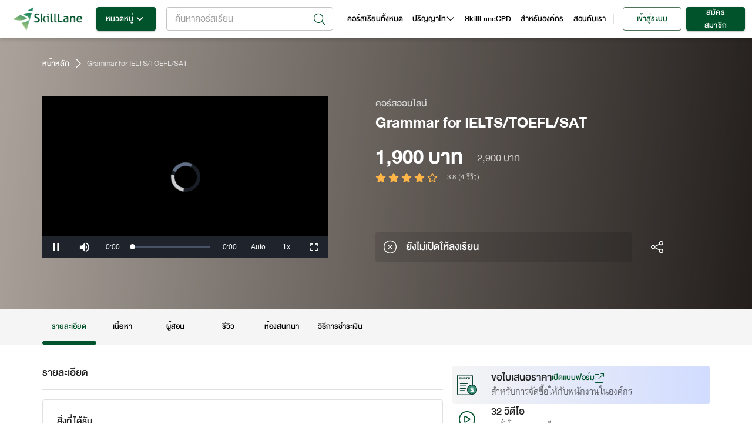

--- FILE ---
content_type: text/css; charset=UTF-8
request_url: https://www.skilllane.com/_next/static/css/01e34c7e6a1828f0.css
body_size: 267
content:
@font-face{font-family:Lanna;font-style:normal;font-weight:400;src:url(/static/fonts/TF%20Lanna.woff2) format("woff2");font-display:swap}@font-face{font-family:Lanna;font-style:normal;font-weight:700;src:url(/static/fonts/TF%20Lanna%20Bol.woff2) format("woff2");font-display:swap}@font-face{font-family:Heavent;font-style:normal;font-weight:400;src:url(/static/fonts/DB%20Heavent%20v3.2.woff2) format("woff2");font-display:swap}@font-face{font-family:Heavent;font-style:normal;font-weight:500;src:url(/static/fonts/DB%20Heavent%20Med%20v3.2.woff2) format("woff2");font-display:swap}@font-face{font-family:Heavent;font-style:normal;font-weight:700;src:url(/static/fonts/DB%20Heavent%20Bd%20v3.2.woff2) format("woff2");font-display:swap}html{font-size:16px;height:100%}body,html{padding:0;margin:0;font-family:Heavent;display:-webkit-flex;display:flex;-webkit-flex-direction:column;flex-direction:column;overscroll-behavior-y:none;scroll-behavior:smooth}@media (min-width:1024px){body,html{min-height:100vh}}a{text-decoration:none}*{box-sizing:border-box}.MuiTooltip-popper{z-index:2!important}.strike-center{display:inline-block;text-decoration:none;position:relative}.strike-center:after{content:"";display:block;width:100%;height:50%;position:absolute;top:0;left:0;border-bottom:1px solid}.MuiButton-containedPrimary:hover{background:#00532a!important;opacity:.9!important}.MuiTooltip-popper{z-index:99}@media (max-width:768px){.title{font-size:24px}}@media (max-width:320px){.g-recaptcha{-webkit-transform:scale(.795);transform:scale(.795);-webkit-transform-origin:0 0;transform-origin:0 0}}.MuiButton-containedPrimaryCPD{color:#fff!important}
/*# sourceMappingURL=01e34c7e6a1828f0.css.map*/

--- FILE ---
content_type: text/css
request_url: https://ka-p.fontawesome.com/assets/1c28f68147/99555162/custom-icons.css?token=1c28f68147
body_size: 1155
content:
@charset "utf-8";.fak.fa-regular-file-circle-dollar,.fa-kit.fa-regular-file-circle-dollar{--fa:"î€€";--fa--fa:"î€€î€€"}.fak,.fa-kit{-webkit-font-smoothing:antialiased;-moz-osx-font-smoothing:grayscale;display:var(--fa-display,inline-block);font-family:Font Awesome Kit;font-style:normal;font-variant:normal;font-weight:400;line-height:1;text-rendering:auto}.fak:before,.fa-kit:before{content:var(--fa)}@font-face{font-family:Font Awesome Kit;font-style:normal;font-display:block;src:url([data-uri])format("woff2")}

--- FILE ---
content_type: application/javascript; charset=UTF-8
request_url: https://www.skilllane.com/_next/static/chunks/2537.846edcd419e6a970.js
body_size: 7005
content:
"use strict";(self.webpackChunk_N_E=self.webpackChunk_N_E||[]).push([[2537],{50594:function(e,n,r){var t=r(64119);n.Z=void 0;var o=t(r(64938)),i=r(85893),a=(0,o.default)((0,i.jsx)("path",{d:"M19 6.41 17.59 5 12 10.59 6.41 5 5 6.41 10.59 12 5 17.59 6.41 19 12 13.41 17.59 19 19 17.59 13.41 12z"}),"Close");n.Z=a},69661:function(e,n,r){r.d(n,{Z:function(){return v}});var t=r(1048),o=r(32793),i=r(67294),a=(r(50721),r(93680)),l=r(77463),c=r(11496),s=r(33616),u=r(82066),d=r(85893),f=(0,u.Z)((0,d.jsx)("path",{d:"M12 12c2.21 0 4-1.79 4-4s-1.79-4-4-4-4 1.79-4 4 1.79 4 4 4zm0 2c-2.67 0-8 1.34-8 4v2h16v-2c0-2.66-5.33-4-8-4z"}),"Person"),p=r(21420);function m(e){return(0,p.Z)("MuiAvatar",e)}(0,r(11271).Z)("MuiAvatar",["root","colorDefault","circular","rounded","square","img","fallback"]);const h=["alt","children","className","component","imgProps","sizes","src","srcSet","variant"],g=(0,c.ZP)("div",{name:"MuiAvatar",slot:"Root",overridesResolver:(e,n)=>{const{ownerState:r}=e;return[n.root,n[r.variant],r.colorDefault&&n.colorDefault]}})((({theme:e,ownerState:n})=>(0,o.Z)({position:"relative",display:"flex",alignItems:"center",justifyContent:"center",flexShrink:0,width:40,height:40,fontFamily:e.typography.fontFamily,fontSize:e.typography.pxToRem(20),lineHeight:1,borderRadius:"50%",overflow:"hidden",userSelect:"none"},"rounded"===n.variant&&{borderRadius:e.shape.borderRadius},"square"===n.variant&&{borderRadius:0},n.colorDefault&&{color:e.palette.background.default,backgroundColor:"light"===e.palette.mode?e.palette.grey[400]:e.palette.grey[600]}))),x=(0,c.ZP)("img",{name:"MuiAvatar",slot:"Img",overridesResolver:(e,n)=>n.img})({width:"100%",height:"100%",textAlign:"center",objectFit:"cover",color:"transparent",textIndent:1e4}),y=(0,c.ZP)(f,{name:"MuiAvatar",slot:"Fallback",overridesResolver:(e,n)=>n.fallback})({width:"75%",height:"75%"});var v=i.forwardRef((function(e,n){const r=(0,s.Z)({props:e,name:"MuiAvatar"}),{alt:c,children:u,className:f,component:p="div",imgProps:v,sizes:b,src:Z,srcSet:j,variant:_="circular"}=r,S=(0,t.Z)(r,h);let T=null;const O=function({crossOrigin:e,referrerPolicy:n,src:r,srcSet:t}){const[o,a]=i.useState(!1);return i.useEffect((()=>{if(!r&&!t)return;a(!1);let o=!0;const i=new Image;return i.onload=()=>{o&&a("loaded")},i.onerror=()=>{o&&a("error")},i.crossOrigin=e,i.referrerPolicy=n,i.src=r,t&&(i.srcset=t),()=>{o=!1}}),[e,n,r,t]),o}((0,o.Z)({},v,{src:Z,srcSet:j})),w=Z||j,N=w&&"error"!==O,k=(0,o.Z)({},r,{colorDefault:!N,component:p,variant:_}),I=(e=>{const{classes:n,variant:r,colorDefault:t}=e,o={root:["root",r,t&&"colorDefault"],img:["img"],fallback:["fallback"]};return(0,l.Z)(o,m,n)})(k);return T=N?(0,d.jsx)(x,(0,o.Z)({alt:c,src:Z,srcSet:j,sizes:b,ownerState:k,className:I.img},v)):null!=u?u:w&&c?c[0]:(0,d.jsx)(y,{className:I.fallback}),(0,d.jsx)(g,(0,o.Z)({as:p,ownerState:k,className:(0,a.Z)(I.root,f),ref:n},S,{children:T}))}))},58826:function(e,n,r){r.d(n,{ZP:function(){return w}});var t=r(1048),o=r(32793),i=r(67294),a=(r(50721),r(93680)),l=r(77463),c=r(13389),s=r(54776),u=r(55113),d=r(98216),f=r(96067),p=r(2734),m=r(33616),h=r(11496),g=r(21420);function x(e){return(0,g.Z)("MuiDrawer",e)}(0,r(11271).Z)("MuiDrawer",["root","docked","paper","paperAnchorLeft","paperAnchorRight","paperAnchorTop","paperAnchorBottom","paperAnchorDockedLeft","paperAnchorDockedRight","paperAnchorDockedTop","paperAnchorDockedBottom","modal"]);var y=r(85893);const v=["BackdropProps"],b=["anchor","BackdropProps","children","className","elevation","hideBackdrop","ModalProps","onClose","open","PaperProps","SlideProps","TransitionComponent","transitionDuration","variant"],Z=(e,n)=>{const{ownerState:r}=e;return[n.root,("permanent"===r.variant||"persistent"===r.variant)&&n.docked,n.modal]},j=(0,h.ZP)(c.Z,{name:"MuiDrawer",slot:"Root",overridesResolver:Z})((({theme:e})=>({zIndex:e.zIndex.drawer}))),_=(0,h.ZP)("div",{shouldForwardProp:h.FO,name:"MuiDrawer",slot:"Docked",skipVariantsResolver:!1,overridesResolver:Z})({flex:"0 0 auto"}),S=(0,h.ZP)(u.Z,{name:"MuiDrawer",slot:"Paper",overridesResolver:(e,n)=>{const{ownerState:r}=e;return[n.paper,n[`paperAnchor${(0,d.Z)(r.anchor)}`],"temporary"!==r.variant&&n[`paperAnchorDocked${(0,d.Z)(r.anchor)}`]]}})((({theme:e,ownerState:n})=>(0,o.Z)({overflowY:"auto",display:"flex",flexDirection:"column",height:"100%",flex:"1 0 auto",zIndex:e.zIndex.drawer,WebkitOverflowScrolling:"touch",position:"fixed",top:0,outline:0},"left"===n.anchor&&{left:0},"top"===n.anchor&&{top:0,left:0,right:0,height:"auto",maxHeight:"100%"},"right"===n.anchor&&{right:0},"bottom"===n.anchor&&{top:"auto",left:0,bottom:0,right:0,height:"auto",maxHeight:"100%"},"left"===n.anchor&&"temporary"!==n.variant&&{borderRight:`1px solid ${e.palette.divider}`},"top"===n.anchor&&"temporary"!==n.variant&&{borderBottom:`1px solid ${e.palette.divider}`},"right"===n.anchor&&"temporary"!==n.variant&&{borderLeft:`1px solid ${e.palette.divider}`},"bottom"===n.anchor&&"temporary"!==n.variant&&{borderTop:`1px solid ${e.palette.divider}`}))),T={left:"right",right:"left",top:"down",bottom:"up"};const O={enter:f.x9.enteringScreen,exit:f.x9.leavingScreen};var w=i.forwardRef((function(e,n){const r=(0,m.Z)({props:e,name:"MuiDrawer"}),{anchor:c="left",BackdropProps:u,children:f,className:h,elevation:g=16,hideBackdrop:Z=!1,ModalProps:{BackdropProps:w}={},onClose:N,open:k=!1,PaperProps:I={},SlideProps:P,TransitionComponent:D=s.Z,transitionDuration:M=O,variant:R="temporary"}=r,A=(0,t.Z)(r.ModalProps,v),E=(0,t.Z)(r,b),C=(0,p.Z)(),F=i.useRef(!1);i.useEffect((()=>{F.current=!0}),[]);const W=function(e,n){return"rtl"===e.direction&&function(e){return-1!==["left","right"].indexOf(e)}(n)?T[n]:n}(C,c),U=c,Y=(0,o.Z)({},r,{anchor:U,elevation:g,open:k,variant:R},E),z=(e=>{const{classes:n,anchor:r,variant:t}=e,o={root:["root"],docked:[("permanent"===t||"persistent"===t)&&"docked"],modal:["modal"],paper:["paper",`paperAnchor${(0,d.Z)(r)}`,"temporary"!==t&&`paperAnchorDocked${(0,d.Z)(r)}`]};return(0,l.Z)(o,x,n)})(Y),L=(0,y.jsx)(S,(0,o.Z)({elevation:"temporary"===R?g:0,square:!0},I,{className:(0,a.Z)(z.paper,I.className),ownerState:Y,children:f}));if("permanent"===R)return(0,y.jsx)(_,(0,o.Z)({className:(0,a.Z)(z.root,z.docked,h),ownerState:Y,ref:n},E,{children:L}));const G=(0,y.jsx)(D,(0,o.Z)({in:k,direction:T[W],timeout:M,appear:F.current},P,{children:L}));return"persistent"===R?(0,y.jsx)(_,(0,o.Z)({className:(0,a.Z)(z.root,z.docked,h),ownerState:Y,ref:n},E,{children:G})):(0,y.jsx)(j,(0,o.Z)({BackdropProps:(0,o.Z)({},u,w,{transitionDuration:M}),className:(0,a.Z)(z.root,z.modal,h),open:k,ownerState:Y,onClose:N,hideBackdrop:Z,ref:n},E,A,{children:G}))}))},92537:function(e,n,r){r.r(n),r.d(n,{default:function(){return z}});var t=r(4942),o=r(11163),i=r(67294),a=r(50594),l=r(79172),c=r(67720),s=r(93946),u=r(78462),d=r(97212),f=r(88078),p=r(46483),m=r(81472),h=r(62443),g=r(90549),x=r(18972),y=r(84986),v=r(85893),b=function(e){var n=e.onClick,r=(0,h.$G)("common").t;return(0,v.jsxs)(x.Z,{className:"back-menu",onClick:n,children:[(0,v.jsx)(y.Z,{icon:"fa-light fa-chevron-left",style:{fontSize:"12px",marginRight:"1rem"}}),r("back_main_menu")]})},Z=r(43694);function j(e,n){var r=Object.keys(e);if(Object.getOwnPropertySymbols){var t=Object.getOwnPropertySymbols(e);n&&(t=t.filter((function(n){return Object.getOwnPropertyDescriptor(e,n).enumerable}))),r.push.apply(r,t)}return r}function _(e){for(var n=1;n<arguments.length;n++){var r=null!=arguments[n]?arguments[n]:{};n%2?j(Object(r),!0).forEach((function(n){(0,t.Z)(e,n,r[n])})):Object.getOwnPropertyDescriptors?Object.defineProperties(e,Object.getOwnPropertyDescriptors(r)):j(Object(r)).forEach((function(n){Object.defineProperty(e,n,Object.getOwnPropertyDescriptor(r,n))}))}return e}var S,T=function(e){var n=e.children,r=e.onClose,t=(0,i.useState)(!1),o=t[0],a=t[1],l=(0,m.useSpring)({left:o?0:250,top:0,height:"100vh",width:250,zIndex:0,config:{duration:200}});return(0,i.useEffect)((function(){a(e.isOpen||!1)}),[e.isOpen]),(0,v.jsx)(m.q.div,{style:_(_({},l),{},{position:"absolute"}),children:(0,v.jsxs)("div",{className:"menu-container",children:[(0,v.jsx)(b,{onClick:function(){null===r||void 0===r||r()}}),n]})})},O=r(8393),w=function(e){var n=(0,h.$G)("common").t,r=e.isOpen,t=e.onClose;return(0,v.jsx)(T,{isOpen:r,onClose:t,children:(0,v.jsxs)(l.Z,{p:2,sx:{overflowY:"scroll",scrollBehavior:"smooth"},children:[(0,v.jsx)(p.Z,{color:"#00000061",pt:1,pb:2,fontSize:"18px",children:n("menu.master_degree")}),(0,v.jsx)(O.Z,{})]})})},N=r(30168),k=r(58826),I=(0,r(11496).ZP)(k.ZP)(S||(S=(0,N.Z)(["\n  .MuiDrawer-paper {\n    width: 250px;\n    overflow: hidden;\n    background-color: transparent;\n    box-shadow: none;\n  }\n  .menu-container {\n    width: 100%;\n    height: 100%;\n    border-radius: 0px;\n    overflow: hidden;\n    background-color: white;\n    display: flex;\n    flex-direction: column;\n  }\n\n  .user-container {\n    box-shadow: ",";\n    padding-top: 8px;\n    padding-bottom: 8px;\n  }\n  .user-profile-container {\n    box-shadow: ",";\n    ",";\n  }\n  .MuiList-root {\n    overflow-y: auto;\n  }\n  .close-button-container {\n    position: fixed;\n    left: 250px;\n  }\n  .close-button {\n    height: 50px;\n    width: 50px;\n    top: 16px;\n    left: 10px;\n    background-color: white;\n    box-shadow: 0 2px 4px 0 rgba(0, 0, 0, 0.2);\n    &:hover {\n      background-color: white;\n    }\n  }\n  .text-header {\n    color: #8e8e8e;\n    font-size: 18px;\n    font-weight: bold;\n  }\n\n  .image-profile {\n    ",";\n  }\n\n  .back-menu {\n    background: #f5f5f5;\n    font-size: 18px;\n    margin-bottom: -4px;\n  }\n"])),(function(e){return e.isScroll?"0 3px 6px 0 rgba(0, 0, 0, 0.16)":"none"}),(function(e){return e.isScroll?"0 3px 6px 0 rgba(0, 0, 0, 0.16)":"none"}),(function(e){return e.isScroll||"border: solid 1px #ebebeb"}),(function(e){return e.isScroll?"display: none":"display: flex"})),P=r(55941),D=r(66283);function M(e,n){var r=Object.keys(e);if(Object.getOwnPropertySymbols){var t=Object.getOwnPropertySymbols(e);n&&(t=t.filter((function(n){return Object.getOwnPropertyDescriptor(e,n).enumerable}))),r.push.apply(r,t)}return r}var R=function(){var e=(0,P.l)(),n=e.isNotificationSeen,r=e.handleOpenNotificationModal,o=(0,D.Z)({excluded:[""]}).menuList;(0,h.$G)().t;return(0,v.jsx)(v.Fragment,{children:o.map((function(e){var o=e.isHideTitle,i=void 0!==o&&o,a=e.menuItems;return 0===a.length?null:(0,v.jsxs)(v.Fragment,{children:[!1===i?(0,v.jsx)(p.Z,{fontWeight:"bold",fontSize:18,color:"#00000061",px:2,py:1,children:e.label}):null,a.map((function(e){var o,i={name:e.label,link:null!==(o=e.url)&&void 0!==o?o:""};return"my-notifications"===e.key&&(i.isAlert=!1===n,i.onClick=r),(0,v.jsx)(Z.A,function(e){for(var n=1;n<arguments.length;n++){var r=null!=arguments[n]?arguments[n]:{};n%2?M(Object(r),!0).forEach((function(n){(0,t.Z)(e,n,r[n])})):Object.getOwnPropertyDescriptors?Object.defineProperties(e,Object.getOwnPropertyDescriptors(r)):M(Object(r)).forEach((function(n){Object.defineProperty(e,n,Object.getOwnPropertyDescriptor(r,n))}))}return e}({},i),e.key)})),(0,v.jsx)(c.Z,{sx:{marginTop:1,marginBottom:1}})]})}))})},A=r(36674),E=r(27227),C=r(68232),F=r(81262);function W(e,n){var r=Object.keys(e);if(Object.getOwnPropertySymbols){var t=Object.getOwnPropertySymbols(e);n&&(t=t.filter((function(n){return Object.getOwnPropertyDescriptor(e,n).enumerable}))),r.push.apply(r,t)}return r}function U(e){for(var n=1;n<arguments.length;n++){var r=null!=arguments[n]?arguments[n]:{};n%2?W(Object(r),!0).forEach((function(n){(0,t.Z)(e,n,r[n])})):Object.getOwnPropertyDescriptors?Object.defineProperties(e,Object.getOwnPropertyDescriptors(r)):W(Object(r)).forEach((function(n){Object.defineProperty(e,n,Object.getOwnPropertyDescriptor(r,n))}))}return e}var Y=function(e){var n=e.category,r=(0,h.$G)("common").t,t=(0,i.useState)(!!n),o=t[0],a=t[1],s=(0,m.useSpring)({left:o?0:250,top:0,height:"100vh",width:250,zIndex:0,config:{duration:200}});return(0,i.useEffect)((function(){n&&a(!!n)}),[n]),(0,v.jsx)(m.q.div,{style:U(U({},s),{},{position:"absolute"}),children:(0,v.jsxs)("div",{className:"menu-container",children:[(0,v.jsx)(b,{onClick:function(){a(!1)}}),(0,v.jsxs)(u.Z,{children:[(0,v.jsx)(d.ZP,{children:(0,v.jsx)(p.Z,{className:"text-header",style:{color:"black"},children:r("main_category")})},"category"),(0,v.jsx)(Z.A,U(U({},n),{},{isSubcategoryMenu:!0})),(0,v.jsx)(l.Z,{py:1,children:(0,v.jsx)(c.Z,{})}),(0,v.jsx)(d.ZP,{children:(0,v.jsx)(p.Z,{className:"text-header",children:r("subcategory")})},"subcategory"),(0,v.jsx)(Z.v,{list:null===n||void 0===n?void 0:n.children,isSubcategoryMenu:!0})]})]})})},z=function(e){var n,r=e.isOpen,t=e.onClose,m=e.profile,x=e.isLoading,y=(0,h.$G)("common").t,b=(0,F.Ov)().appData,j=(null===b||void 0===b?void 0:b.categories)||[],_=(0,i.useState)(0),S=_[0],T=_[1],O=(0,i.useState)(null),N=O[0],k=O[1],P=(0,i.useState)(!1),D=P[0],M=P[1],W=function(){M(!0)},z=function(){M(!1)};return(0,i.useEffect)((function(){r||setTimeout((function(){k(null),z()}),200)}),[r]),n=x?(0,v.jsxs)(l.Z,{p:2,children:[(0,v.jsx)(f.Z,{animation:"wave",height:40}),(0,v.jsx)(f.Z,{animation:"wave",height:40})]}):m?(0,v.jsx)(l.Z,{className:"user-profile-container",children:(0,v.jsx)(A.Z,{isMobile:!0,profile:m})}):(0,v.jsxs)("div",{className:"user-container",children:[(0,v.jsx)(d.ZP,{children:(0,v.jsx)(g.Z,{onClick:E.z2,className:"register-button",variant:"contained",color:"primary",fullWidth:!0,children:y("register")})},"register"),(0,v.jsx)(d.ZP,{children:(0,v.jsx)(g.Z,{onClick:function(){return(0,E.x4)()},className:"login-button",variant:"outlined",color:"primary",fullWidth:!0,children:y("login")})},"login")]}),(0,v.jsxs)(I,{isScroll:S>10,isGuest:!m,anchor:"left",open:r,onClose:t,"data-testid":"mobile_userMenu",children:[(0,v.jsx)(l.Z,{height:"100%",className:"close-button-container",onClick:t,children:(0,v.jsx)(s.Z,{color:"primary",className:"close-button",children:(0,v.jsx)(a.Z,{})})}),(0,v.jsxs)("div",{className:"menu-container",children:[n,(0,v.jsxs)(u.Z,{onScroll:function(e){T(e.target.scrollTop)},children:[!!m&&(0,v.jsx)(R,{}),(0,v.jsx)(d.ZP,{children:(0,v.jsx)(p.Z,{className:"text-header",children:y("general_menu")})},"general"),C.Wy.map((function(e){return"master_degree"===e.name?(0,v.jsx)(Z.A,U(U({},e),{},{onClick:W,isShowSuffixIcon:!0}),e.name):(0,v.jsx)(Z.A,U({},e),e.name)})),(0,v.jsx)(l.Z,{py:2,children:(0,v.jsx)(c.Z,{})}),(0,v.jsx)(d.ZP,{children:(0,v.jsx)(p.Z,{className:"text-header",children:y("category")})},"category"),(0,v.jsx)(Z.v,{list:j,setCategory:k,isDisableHyperlink:!0}),(0,v.jsx)(l.Z,{py:2,children:(0,v.jsx)(c.Z,{})}),(0,v.jsx)(l.Z,{pb:2,children:(0,v.jsx)(Z.v,{list:C.tD})}),!!m&&(0,v.jsx)(d.ZP,{children:(0,v.jsx)(g.Z,{variant:"outlined",color:"primary",fullWidth:!0,onClick:function(){return o.default.push(C.Z6.LOGOUT)},children:y("logout")})},"login")]})]}),(0,v.jsx)(Y,{category:N}),(0,v.jsx)(w,{isOpen:D,onClose:z})]})}},36674:function(e,n,r){r.d(n,{Z:function(){return d}});var t=r(69661),o=r(79172),i=r(46483),a=r(99038),l=r(43859),c=(0,a.Z)(l.ZP.div.withConfig({displayName:"style__UserMenuProfileStyle",componentId:"sc-14x5lfq-0"})([".profile-container{width:170px;}.full-name{font-size:24px;font-weight:bold;line-height:1.2;}.email{font-size:18px;font-family:Lanna;color:#676767;line-height:1;}.MuiAvatar-root{width:50px;height:50px;margin-right:16px;background-color:#f5f6f7;color:",";border:solid 1px #cccccc;svg{font-size:20px;}}","{.profile-container{width:100%;}}"],(function(e){return e.theme.palette.primary.main}),(function(e){return e.theme.breakpoints.down("lg")}))),s=r(84986),u=r(85893),d=function(e){var n=e.isMobile,r=e.profile||{},a=r.firstname,l=r.lastname,d=r.email,f=r.avatar;return(0,u.jsx)(c,{children:(0,u.jsxs)(o.Z,{p:2,display:"flex",flexDirection:n?"column":"row",children:[(0,u.jsx)(t.Z,{alt:"image-profile",className:"image-profile",src:f,children:(0,u.jsx)(s.Z,{icon:"fa-light fa-user"})}),(0,u.jsxs)(o.Z,{className:"profile-container",display:"flex",flexDirection:"column",justifyContent:"center",children:[(0,u.jsxs)(i.Z,{className:"full-name",noWrap:!0,children:[a," ",l]}),(0,u.jsx)(i.Z,{className:"email",noWrap:!0,children:d})]})]})})}},39108:function(e,n,r){r.d(n,{U:function(){return d}});var t=r(4942),o=r(67294),i=r(27227),a=r(81262),l=r(57981),c=r(95158);function s(e,n){var r=Object.keys(e);if(Object.getOwnPropertySymbols){var t=Object.getOwnPropertySymbols(e);n&&(t=t.filter((function(n){return Object.getOwnPropertyDescriptor(e,n).enumerable}))),r.push.apply(r,t)}return r}function u(e){for(var n=1;n<arguments.length;n++){var r=null!=arguments[n]?arguments[n]:{};n%2?s(Object(r),!0).forEach((function(n){(0,t.Z)(e,n,r[n])})):Object.getOwnPropertyDescriptors?Object.defineProperties(e,Object.getOwnPropertyDescriptors(r)):s(Object(r)).forEach((function(n){Object.defineProperty(e,n,Object.getOwnPropertyDescriptor(r,n))}))}return e}var d=function(e){var n=(0,i.LP)(),r=(0,a.QT)(n?c.u.USER_ME:null,c.Z.fetchProfile,u(u({},e),l.pS)),t=r.data,s=r.isLoading,d=r.isValidating,f=r.response,p=r.mutate;return{profile:(0,o.useMemo)((function(){return t?{id:t.id,hashId:t.hashId,email:t.email,hashEmail:t.hashEmail,slug:t.slug,firstname:t.firstname,lastname:t.lastname,avatar:t.avatar,isOfficialProfile:t.is_official_profile,officialFirstname:t.official_firstname,officialLastname:t.official_lastname,officialPrefixTh:t.official_prefix_th,officialPrefixEn:t.official_prefix_en,officialFirstnameEn:t.official_firstname_en,officialLastnameEn:t.official_lastname_en,dialCode:t.dialCode,role:t.role,roles:t.roles.map((function(e){return{id:e.id,roleId:e.role_id,name:e.name}})),notificationCount:t.notification_count,isNotificationSeen:t.is_notification_seen,latestNotificationId:t.latest_notification_id,loyaltyPoints:t.loyalty_points,isLearnAcademic:t.is_learn_academic,isEligibleForCouponsNewUser:t.is_eligible_for_coupons_new_user,uid:t.uid,citizenId:t.citizen_id,isEmailValid:t.is_email_valid,isVerifyWithEkyc:t.isVerifyWithEkyc,emailValidatedResultCode:t.email_validated_result_code,lastEmailValidated_at:t.last_email_validated_at,cpdCitizenId:t.cpd_citizen_id,isCPDUser:t.is_cpd,isAffiliatePartner:t.is_affiliate_partner,birthday:t.birthday,phone:t.phone,skilllaneAcademicIds:t.skilllaneAcademicIds,passportNumber:t.passport_number}:null}),[t]),response:f,isLoading:s,isValidating:d,mutate:p}}},66283:function(e,n,r){var t=r(41451),o=r(67294),i=r(41609),a=r.n(i),l=r(62443),c=r(29390),s=r(84986),u=r(68232),d=r(81262),f=r(57981),p=r(39108),m=r(85893);n.Z=function(){var e,n,r=arguments.length>0&&void 0!==arguments[0]?arguments[0]:{},i=r.excluded,h=void 0===i?[]:i,g=(0,l.$G)(),x=g.t,y=(0,p.U)(),v=y.profile,b=null===v||void 0===v?void 0:v.role,Z=(null===v||void 0===v?void 0:v.roles)||[],j=null!==(e=null===v||void 0===v?void 0:v.isCPDUser)&&void 0!==e&&e,_=null!==(n=null===v||void 0===v?void 0:v.isAffiliatePartner)&&void 0!==n&&n,S=(0,d.D2)((null===v||void 0===v?void 0:v.loyaltyPoints)||0,5),T=(0,d.D2)((null===v||void 0===v?void 0:v.notificationCount)||0,2),O=(null===v||void 0===v?void 0:v.slug)||"",w=(0,o.useCallback)((function(e){return e.filter((function(e){var n;if(h.includes(e.key))return!1;var r=a()(e.allowed),t=b&&(null===(n=e.allowed)||void 0===n?void 0:n.includes(b)),o=Z.some((function(n){var r;return null===(r=e.allowed)||void 0===r?void 0:r.includes(n.name)}));return r||t||o}))}),[b,Z,h]),N=(0,o.useMemo)((function(){var e=[{key:"system-admin",label:x("menu.system_admin"),icon:null,url:u.Z6.SYSTEM_ADMIN,allowed:[u.FW.SYSTEM_ADMIN]},{key:"examination",label:x("menu.examination"),icon:null,url:u.Z6.EVALUATION_PORTAL,allowed:[u.FW.INSTRUCTOR_ASSISTANT]},{key:"manage-organization",label:x("menu.manage_organization"),icon:null,url:u.Z6.ORGANIZATION_PORTAL,allowed:[u.FW.ORGANIZATION_ADMIN]},{key:"evaluation-result-list",label:x("evaluation_result_list"),icon:null,url:u.Z6.EVALUATION_RESULT_LIST,allowed:[u.uU.UNIVERSITY_ADMIN]}],n=[{key:"my-courses",label:x("menu.my_course"),icon:(0,m.jsx)(s.Z,{icon:"fa-light fa-book"}),url:u.Z6.MY_COURSE,allowed:[u.FW.STUDENT,u.FW.SYSTEM_ADMIN,u.FW.INSTRUCTOR]},{key:"my-academic-degrees",label:x("menu.my_academic_degree"),icon:(0,m.jsx)(s.Z,{icon:"fa-light fa-graduation-cap"}),url:u.Z6.MY_ACADEMIC_DEGREE,allowed:[u.FW.STUDENT,u.FW.SYSTEM_ADMIN,u.FW.INSTRUCTOR]},{key:"my-certificates",label:x("menu.my_certificate"),icon:(0,m.jsx)(s.Z,{icon:"fa-light fa-file-certificate"}),url:u.Z6.MY_CERTIFICATE,allowed:[u.FW.STUDENT,u.FW.SYSTEM_ADMIN,u.FW.INSTRUCTOR]},{key:"my-learning-path",label:x("menu.learning_path"),icon:(0,m.jsx)(s.Z,{icon:"fa-regular fa-diploma"}),url:u.Z6.MY_LEARNING_PATH,allowed:[u.FW.STUDENT,u.FW.SYSTEM_ADMIN,u.FW.INSTRUCTOR]},{key:"my-academic-assignment",label:x("menu.my_academic_assignment"),icon:(0,m.jsx)(s.Z,{icon:"fa-light fa-pencil"}),url:u.Z6.MY_ACADEMIC_ASSIGNMENT,allowed:[u.FW.STUDENT,u.FW.SYSTEM_ADMIN,u.FW.INSTRUCTOR]}],r=(0,t.Z)(j?[{key:"my-training-cpd",label:x("menu.my_training_cpd"),icon:(0,m.jsx)(s.Z,{icon:"fa-light fa-book-open-reader"}),url:c.Z.CPD_DOMAIN,allowed:[u.FW.STUDENT,u.FW.SYSTEM_ADMIN,u.FW.INSTRUCTOR]}]:[]),o=[{key:"my-profile",label:x("menu.my_profile"),icon:(0,m.jsx)(s.Z,{icon:"fa-light fa-user"}),url:u.Z6.MY_PROFILE},{key:"my-wishlist-courses",label:x("menu.my_wishlist_course"),icon:(0,m.jsx)(s.Z,{icon:"fa-light fa-heart"}),url:u.Z6.MY_WISHLIST,allowed:[u.FW.STUDENT,u.FW.SYSTEM_ADMIN,u.FW.INSTRUCTOR]},{key:"my-payment-history",label:x("menu.my_payment_history"),icon:(0,m.jsx)(s.Z,{icon:"fa-light fa-clock-rotate-left"}),url:u.Z6.MY_PAYMENT,allowed:[u.FW.STUDENT,u.FW.SYSTEM_ADMIN,u.FW.INSTRUCTOR]},{key:"my-rewards",label:[x("menu.my_reward"),(0,f.d5)(S)].join(" "),icon:(0,m.jsx)(s.Z,{icon:"fa-light fa-gift"}),url:u.Z6.MY_REWARD,allowed:[u.FW.STUDENT,u.FW.SYSTEM_ADMIN,u.FW.INSTRUCTOR]},{key:"my-notifications",label:"".concat(x("menu.my_notification")," ").concat((0,f.d5)(T)),icon:null,allowed:[u.FW.STUDENT,u.FW.SYSTEM_ADMIN,u.FW.INSTRUCTOR]}].concat((0,t.Z)(_?[{key:"my-affiliate",label:x("menu.my_affiliate"),icon:(0,m.jsx)(s.Z,{icon:"fa-light fa-link"}),url:u.Z6.MY_AFFILIATE,allowed:[u.FW.STUDENT,u.FW.SYSTEM_ADMIN,u.FW.INSTRUCTOR]}]:[]),[{key:"notification-setting",label:x("menu.notification_setting"),icon:(0,m.jsx)(s.Z,{icon:"fa-light fa-gear"}),url:u.Z6.MY_NOTIFICATION,allowed:[u.FW.STUDENT,u.FW.SYSTEM_ADMIN,u.FW.INSTRUCTOR,u.FW.INSTRUCTOR_ASSISTANT]}]),i=[{key:"my-teaching",label:x("menu.my_teaching"),icon:(0,m.jsx)(s.Z,{icon:"fa-light fa-chalkboard-user"}),url:u.Z6.MY_TEACHING,allowed:[u.FW.INSTRUCTOR]},{key:"my-instructor-homepage",label:x("menu.my_instructor_homepage"),icon:(0,m.jsx)(s.Z,{icon:"fa-light fa-browser"}),url:u.Z6.MY_INSTRUCTOR_HOMEPAGE.replace(":slug",O),allowed:[u.FW.INSTRUCTOR]},{key:"my-instructor-profile",label:x("menu.my_instructor_profile"),icon:(0,m.jsx)(s.Z,{icon:"fa-light fa-address-card"}),url:u.Z6.MY_INSTRUCTOR_PROFILE,allowed:[u.FW.INSTRUCTOR]},{key:"my-instructor-financial",label:x("menu.my_instructor_financial"),icon:(0,m.jsx)(s.Z,{icon:"fa-light fa-money-check-pen"}),url:u.Z6.MY_INSTRUCTOR_FINANCIAL,allowed:[u.FW.INSTRUCTOR]}];return[{label:x("menu.extra"),isHideTitle:!0,menuItems:w(e)},{label:x("menu.study_information"),isHideTitle:!1,menuItems:w(n)},{label:x("menu.training_skilllane_cpd"),isHideTitle:!1,menuItems:w(r)},{label:x("menu.profile_information"),isHideTitle:!1,menuItems:w(o)},{label:x("menu.instructor_teaching"),isHideTitle:!1,menuItems:w(i)}]}),[j,_,S,T,O,w,x]);return{menuList:N}}}}]);
//# sourceMappingURL=2537.846edcd419e6a970.js.map

--- FILE ---
content_type: text/plain
request_url: https://www.google-analytics.com/j/collect?v=1&_v=j102&aip=1&a=1805499246&t=pageview&_s=1&dl=https%3A%2F%2Fwww.skilllane.com%2Fcourses%2FGrammar-for-IELTS-TOEFL-SAT&ul=en-us%40posix&dt=Grammar%20for%20IELTS%2FTOEFL%2FSAT%20%7C%20%E0%B8%84%E0%B8%AD%E0%B8%A3%E0%B9%8C%E0%B8%AA%E0%B8%AD%E0%B8%AD%E0%B8%99%E0%B9%84%E0%B8%A5%E0%B8%99%E0%B9%8C%20%7C%20SkillLane&sr=1280x720&vp=1280x720&_u=YADAAEABAAAAACAAI~&jid=863505077&gjid=1061418703&cid=2055383935.1768249607&tid=UA-52639936-1&_gid=140239039.1768249608&_r=1&_slc=1&gtm=45He6191h2n81W7WNMZSv844403750za200zd844403750&gcs=G111&gcd=13r3r3l3l5l1&dma=0&tag_exp=103116026~103200004~104527906~104528501~104684208~104684211~105391253~115616986~115938465~115938469~116514483~116682876&z=1715628603
body_size: -450
content:
2,cG-MGSPWQHT31

--- FILE ---
content_type: application/javascript; charset=UTF-8
request_url: https://www.skilllane.com/_next/static/chunks/6295-d6a84e99214ef8c1.js
body_size: 9330
content:
"use strict";(self.webpackChunk_N_E=self.webpackChunk_N_E||[]).push([[6295],{27006:function(e,t,o){o.d(t,{D:function(){return p},Z:function(){return g}});var n=o(81536),r=o(67294),a=o(57579),l=o(8925),i=o(73633),s=o(7960);function c(e){return"undefined"!==typeof e.normalize?e.normalize("NFD").replace(/[\u0300-\u036f]/g,""):e}function p(e={}){const{ignoreAccents:t=!0,ignoreCase:o=!0,limit:n,matchFrom:r="any",stringify:a,trim:l=!1}=e;return(e,{inputValue:i,getOptionLabel:s})=>{let p=l?i.trim():i;o&&(p=p.toLowerCase()),t&&(p=c(p));const u=e.filter((e=>{let n=(a||s)(e);return o&&(n=n.toLowerCase()),t&&(n=c(n)),"start"===r?0===n.indexOf(p):n.indexOf(p)>-1}));return"number"===typeof n?u.slice(0,n):u}}function u(e,t){for(let o=0;o<e.length;o+=1)if(t(e[o]))return o;return-1}const d=p();function g(e){const{autoComplete:t=!1,autoHighlight:o=!1,autoSelect:c=!1,blurOnSelect:p=!1,disabled:g,clearOnBlur:m=!e.freeSolo,clearOnEscape:f=!1,componentName:b="useAutocomplete",defaultValue:h=(e.multiple?[]:null),disableClearable:v=!1,disableCloseOnSelect:x=!1,disabledItemsFocusable:y=!1,disableListWrap:Z=!1,filterOptions:$=d,filterSelectedOptions:C=!1,freeSolo:S=!1,getOptionDisabled:I,getOptionLabel:k=(e=>{var t;return null!=(t=e.label)?t:e}),isOptionEqualToValue:O=((e,t)=>e===t),groupBy:P,handleHomeEndKeys:w=!e.freeSolo,id:R,includeInputInList:L=!1,inputValue:T,multiple:A=!1,onChange:z,onClose:M,onHighlightChange:D,onInputChange:N,onOpen:F,open:E,openOnFocus:V=!1,options:j,selectOnFocus:H=!e.freeSolo,value:W}=e,q=(0,a.Z)(R);let K=k;K=e=>{const t=k(e);return"string"!==typeof t?String(t):t};const B=r.useRef(!1),G=r.useRef(!0),U=r.useRef(null),_=r.useRef(null),[J,Q]=r.useState(null),[X,Y]=r.useState(-1),ee=o?0:-1,te=r.useRef(ee),[oe,ne]=(0,l.Z)({controlled:W,default:h,name:b}),[re,ae]=(0,l.Z)({controlled:T,default:"",name:b,state:"inputValue"}),[le,ie]=r.useState(!1),se=r.useCallback(((e,t)=>{if(!(A?oe.length<t.length:null!==t)&&!m)return;let o;if(A)o="";else if(null==t)o="";else{const e=K(t);o="string"===typeof e?e:""}re!==o&&(ae(o),N&&N(e,o,"reset"))}),[K,re,A,N,ae,m,oe]),ce=r.useRef();r.useEffect((()=>{const e=oe!==ce.current;ce.current=oe,le&&!e||S&&!e||se(null,oe)}),[oe,se,le,ce,S]);const[pe,ue]=(0,l.Z)({controlled:E,default:!1,name:b,state:"open"}),[de,ge]=r.useState(!0),me=!A&&null!=oe&&re===K(oe),fe=pe,be=fe?$(j.filter((e=>!C||!(A?oe:[oe]).some((t=>null!==t&&O(e,t))))),{inputValue:me&&de?"":re,getOptionLabel:K}):[],he=pe&&be.length>0;const ve=(0,i.Z)((e=>{-1===e?U.current.focus():J.querySelector(`[data-tag-index="${e}"]`).focus()}));r.useEffect((()=>{A&&X>oe.length-1&&(Y(-1),ve(-1))}),[oe,A,X,ve]);const xe=(0,i.Z)((({event:e,index:t,reason:o="auto"})=>{if(te.current=t,-1===t?U.current.removeAttribute("aria-activedescendant"):U.current.setAttribute("aria-activedescendant",`${q}-option-${t}`),D&&D(e,-1===t?null:be[t],o),!_.current)return;const n=_.current.querySelector('[role="option"].Mui-focused');n&&(n.classList.remove("Mui-focused"),n.classList.remove("Mui-focusVisible"));const r=_.current.parentElement.querySelector('[role="listbox"]');if(!r)return;if(-1===t)return void(r.scrollTop=0);const a=_.current.querySelector(`[data-option-index="${t}"]`);if(a&&(a.classList.add("Mui-focused"),"keyboard"===o&&a.classList.add("Mui-focusVisible"),r.scrollHeight>r.clientHeight&&"mouse"!==o)){const e=a,t=r.clientHeight+r.scrollTop,o=e.offsetTop+e.offsetHeight;o>t?r.scrollTop=o-r.clientHeight:e.offsetTop-e.offsetHeight*(P?1.3:0)<r.scrollTop&&(r.scrollTop=e.offsetTop-e.offsetHeight*(P?1.3:0))}})),ye=(0,i.Z)((({event:e,diff:o,direction:n="next",reason:r="auto"})=>{if(!fe)return;const a=function(e,t){if(!_.current||-1===e)return-1;let o=e;for(;;){if("next"===t&&o===be.length||"previous"===t&&-1===o)return-1;const e=_.current.querySelector(`[data-option-index="${o}"]`),n=!y&&(!e||e.disabled||"true"===e.getAttribute("aria-disabled"));if(!(e&&!e.hasAttribute("tabindex")||n))return o;o+="next"===t?1:-1}}((()=>{const e=be.length-1;if("reset"===o)return ee;if("start"===o)return 0;if("end"===o)return e;const t=te.current+o;return t<0?-1===t&&L?-1:Z&&-1!==te.current||Math.abs(o)>1?0:e:t>e?t===e+1&&L?-1:Z||Math.abs(o)>1?e:0:t})(),n);if(xe({index:a,reason:r,event:e}),t&&"reset"!==o)if(-1===a)U.current.value=re;else{const e=K(be[a]);U.current.value=e;0===e.toLowerCase().indexOf(re.toLowerCase())&&re.length>0&&U.current.setSelectionRange(re.length,e.length)}})),Ze=r.useCallback((()=>{if(!fe)return;const e=A?oe[0]:oe;if(0!==be.length&&null!=e){if(_.current)if(null==e)te.current>=be.length-1?xe({index:be.length-1}):xe({index:te.current});else{const t=be[te.current];if(A&&t&&-1!==u(oe,(e=>O(t,e))))return;const o=u(be,(t=>O(t,e)));-1===o?ye({diff:"reset"}):xe({index:o})}}else ye({diff:"reset"})}),[be.length,!A&&oe,C,ye,xe,fe,re,A]),$e=(0,i.Z)((e=>{(0,s.Z)(_,e),e&&Ze()}));r.useEffect((()=>{Ze()}),[Ze]);const Ce=e=>{pe||(ue(!0),ge(!0),F&&F(e))},Se=(e,t)=>{pe&&(ue(!1),M&&M(e,t))},Ie=(e,t,o,n)=>{oe!==t&&(z&&z(e,t,o,n),ne(t))},ke=r.useRef(!1),Oe=(e,t,o="selectOption",n="options")=>{let r=o,a=t;if(A){a=Array.isArray(oe)?oe.slice():[];const e=u(a,(e=>O(t,e)));-1===e?a.push(t):"freeSolo"!==n&&(a.splice(e,1),r="removeOption")}se(e,a),Ie(e,a,r,{option:t}),x||e.ctrlKey||e.metaKey||Se(e,r),(!0===p||"touch"===p&&ke.current||"mouse"===p&&!ke.current)&&U.current.blur()};const Pe=(e,t)=>{if(!A)return;Se(e,"toggleInput");let o=X;-1===X?""===re&&"previous"===t&&(o=oe.length-1):(o+="next"===t?1:-1,o<0&&(o=0),o===oe.length&&(o=-1)),o=function(e,t){if(-1===e)return-1;let o=e;for(;;){if("next"===t&&o===oe.length||"previous"===t&&-1===o)return-1;const e=J.querySelector(`[data-tag-index="${o}"]`);if(e&&e.hasAttribute("tabindex")&&!e.disabled&&"true"!==e.getAttribute("aria-disabled"))return o;o+="next"===t?1:-1}}(o,t),Y(o),ve(o)},we=e=>{B.current=!0,ae(""),N&&N(e,"","clear"),Ie(e,A?[]:null,"clear")},Re=e=>o=>{if(e.onKeyDown&&e.onKeyDown(o),!o.defaultMuiPrevented&&(-1!==X&&-1===["ArrowLeft","ArrowRight"].indexOf(o.key)&&(Y(-1),ve(-1)),229!==o.which))switch(o.key){case"Home":fe&&w&&(o.preventDefault(),ye({diff:"start",direction:"next",reason:"keyboard",event:o}));break;case"End":fe&&w&&(o.preventDefault(),ye({diff:"end",direction:"previous",reason:"keyboard",event:o}));break;case"PageUp":o.preventDefault(),ye({diff:-5,direction:"previous",reason:"keyboard",event:o}),Ce(o);break;case"PageDown":o.preventDefault(),ye({diff:5,direction:"next",reason:"keyboard",event:o}),Ce(o);break;case"ArrowDown":o.preventDefault(),ye({diff:1,direction:"next",reason:"keyboard",event:o}),Ce(o);break;case"ArrowUp":o.preventDefault(),ye({diff:-1,direction:"previous",reason:"keyboard",event:o}),Ce(o);break;case"ArrowLeft":Pe(o,"previous");break;case"ArrowRight":Pe(o,"next");break;case"Enter":if(-1!==te.current&&fe){const e=be[te.current],n=!!I&&I(e);if(o.preventDefault(),n)return;Oe(o,e,"selectOption"),t&&U.current.setSelectionRange(U.current.value.length,U.current.value.length)}else S&&""!==re&&!1===me&&(A&&o.preventDefault(),Oe(o,re,"createOption","freeSolo"));break;case"Escape":fe?(o.preventDefault(),o.stopPropagation(),Se(o,"escape")):f&&(""!==re||A&&oe.length>0)&&(o.preventDefault(),o.stopPropagation(),we(o));break;case"Backspace":if(A&&""===re&&oe.length>0){const e=-1===X?oe.length-1:X,t=oe.slice();t.splice(e,1),Ie(o,t,"removeOption",{option:oe[e]})}}},Le=e=>{ie(!0),V&&!B.current&&Ce(e)},Te=e=>{null!==_.current&&_.current.parentElement.contains(document.activeElement)?U.current.focus():(ie(!1),G.current=!0,B.current=!1,c&&-1!==te.current&&fe?Oe(e,be[te.current],"blur"):c&&S&&""!==re?Oe(e,re,"blur","freeSolo"):m&&se(e,oe),Se(e,"blur"))},Ae=e=>{const t=e.target.value;re!==t&&(ae(t),ge(!1),N&&N(e,t,"input")),""===t?v||A||Ie(e,null,"clear"):Ce(e)},ze=e=>{xe({event:e,index:Number(e.currentTarget.getAttribute("data-option-index")),reason:"mouse"})},Me=()=>{ke.current=!0},De=e=>{const t=Number(e.currentTarget.getAttribute("data-option-index"));Oe(e,be[t],"selectOption"),ke.current=!1},Ne=e=>t=>{const o=oe.slice();o.splice(e,1),Ie(t,o,"removeOption",{option:oe[e]})},Fe=e=>{pe?Se(e,"toggleInput"):Ce(e)},Ee=e=>{e.target.getAttribute("id")!==q&&e.preventDefault()},Ve=()=>{U.current.focus(),H&&G.current&&U.current.selectionEnd-U.current.selectionStart===0&&U.current.select(),G.current=!1},je=e=>{""!==re&&pe||Fe(e)};let He=S&&re.length>0;He=He||(A?oe.length>0:null!==oe);let We=be;if(P){new Map;We=be.reduce(((e,t,o)=>{const n=P(t);return e.length>0&&e[e.length-1].group===n?e[e.length-1].options.push(t):e.push({key:o,index:o,group:n,options:[t]}),e}),[])}return g&&le&&Te(),{getRootProps:(e={})=>(0,n.Z)({"aria-owns":he?`${q}-listbox`:null,role:"combobox","aria-expanded":he},e,{onKeyDown:Re(e),onMouseDown:Ee,onClick:Ve}),getInputLabelProps:()=>({id:`${q}-label`,htmlFor:q}),getInputProps:()=>({id:q,value:re,onBlur:Te,onFocus:Le,onChange:Ae,onMouseDown:je,"aria-activedescendant":fe?"":null,"aria-autocomplete":t?"both":"list","aria-controls":he?`${q}-listbox`:null,autoComplete:"off",ref:U,autoCapitalize:"none",spellCheck:"false"}),getClearProps:()=>({tabIndex:-1,onClick:we}),getPopupIndicatorProps:()=>({tabIndex:-1,onClick:Fe}),getTagProps:({index:e})=>({key:e,"data-tag-index":e,tabIndex:-1,onDelete:Ne(e)}),getListboxProps:()=>({role:"listbox",id:`${q}-listbox`,"aria-labelledby":`${q}-label`,ref:$e,onMouseDown:e=>{e.preventDefault()}}),getOptionProps:({index:e,option:t})=>{const o=(A?oe:[oe]).some((e=>null!=e&&O(t,e))),n=!!I&&I(t);return{key:K(t),tabIndex:-1,role:"option",id:`${q}-option-${e}`,onMouseOver:ze,onClick:De,onTouchStart:Me,"data-option-index":e,"aria-disabled":n,"aria-selected":o}},id:q,inputValue:re,value:oe,dirty:He,popupOpen:fe,focused:le||-1!==X,anchorEl:J,setAnchorEl:Q,focusedTag:X,groupedOptions:We}}},76295:function(e,t,o){o.d(t,{Z:function(){return B}});var n=o(1048),r=o(32793),a=o(67294),l=(o(50721),o(93680)),i=o(77463),s=o(27006),c=o(41796),p=o(18267),u=o(11496),d=o(33616),g=o(98216),m=o(21420),f=o(11271);function b(e){return(0,m.Z)("MuiListSubheader",e)}(0,f.Z)("MuiListSubheader",["root","colorPrimary","colorInherit","gutters","inset","sticky"]);var h=o(85893);const v=["className","color","component","disableGutters","disableSticky","inset"],x=(0,u.ZP)("li",{name:"MuiListSubheader",slot:"Root",overridesResolver:(e,t)=>{const{ownerState:o}=e;return[t.root,"default"!==o.color&&t[`color${(0,g.Z)(o.color)}`],!o.disableGutters&&t.gutters,o.inset&&t.inset,!o.disableSticky&&t.sticky]}})((({theme:e,ownerState:t})=>(0,r.Z)({boxSizing:"border-box",lineHeight:"48px",listStyle:"none",color:e.palette.text.secondary,fontFamily:e.typography.fontFamily,fontWeight:e.typography.fontWeightMedium,fontSize:e.typography.pxToRem(14)},"primary"===t.color&&{color:e.palette.primary.main},"inherit"===t.color&&{color:"inherit"},!t.disableGutters&&{paddingLeft:16,paddingRight:16},t.inset&&{paddingLeft:72},!t.disableSticky&&{position:"sticky",top:0,zIndex:1,backgroundColor:e.palette.background.paper})));var y=a.forwardRef((function(e,t){const o=(0,d.Z)({props:e,name:"MuiListSubheader"}),{className:a,color:s="default",component:c="li",disableGutters:p=!1,disableSticky:u=!1,inset:m=!1}=o,f=(0,n.Z)(o,v),y=(0,r.Z)({},o,{color:s,component:c,disableGutters:p,disableSticky:u,inset:m}),Z=(e=>{const{classes:t,color:o,disableGutters:n,inset:r,disableSticky:a}=e,l={root:["root","default"!==o&&`color${(0,g.Z)(o)}`,!n&&"gutters",r&&"inset",!a&&"sticky"]};return(0,i.Z)(l,b,t)})(y);return(0,h.jsx)(x,(0,r.Z)({as:c,className:(0,l.Z)(Z.root,a),ref:t,ownerState:y},f))})),Z=o(55113),$=o(93946),C=o(87918),S=o(7021),I=o(55827),k=o(54656),O=o(24707),P=o(34484),w=o(60224);function R(e){return(0,m.Z)("MuiAutocomplete",e)}var L,T,A=(0,f.Z)("MuiAutocomplete",["root","fullWidth","focused","focusVisible","tag","tagSizeSmall","tagSizeMedium","hasPopupIcon","hasClearIcon","inputRoot","input","inputFocused","endAdornment","clearIndicator","popupIndicator","popupIndicatorOpen","popper","popperDisablePortal","paper","listbox","loading","noOptions","option","groupLabel","groupUl"]);const z=["autoComplete","autoHighlight","autoSelect","blurOnSelect","ChipProps","className","clearIcon","clearOnBlur","clearOnEscape","clearText","closeText","componentsProps","defaultValue","disableClearable","disableCloseOnSelect","disabled","disabledItemsFocusable","disableListWrap","disablePortal","filterOptions","filterSelectedOptions","forcePopupIcon","freeSolo","fullWidth","getLimitTagsText","getOptionDisabled","getOptionLabel","isOptionEqualToValue","groupBy","handleHomeEndKeys","id","includeInputInList","inputValue","limitTags","ListboxComponent","ListboxProps","loading","loadingText","multiple","noOptionsText","onChange","onClose","onHighlightChange","onInputChange","onOpen","open","openOnFocus","openText","options","PaperComponent","PopperComponent","popupIcon","renderGroup","renderInput","renderOption","renderTags","selectOnFocus","size","value"],M=(0,u.ZP)("div",{name:"MuiAutocomplete",slot:"Root",overridesResolver:(e,t)=>{const{ownerState:o}=e,{fullWidth:n,hasClearIcon:r,hasPopupIcon:a,inputFocused:l,size:i}=o;return[{[`& .${A.tag}`]:t.tag},{[`& .${A.tag}`]:t[`tagSize${(0,g.Z)(i)}`]},{[`& .${A.inputRoot}`]:t.inputRoot},{[`& .${A.input}`]:t.input},{[`& .${A.input}`]:l&&t.inputFocused},t.root,n&&t.fullWidth,a&&t.hasPopupIcon,r&&t.hasClearIcon]}})((({ownerState:e})=>(0,r.Z)({[`&.${A.focused} .${A.clearIndicator}`]:{visibility:"visible"},"@media (pointer: fine)":{[`&:hover .${A.clearIndicator}`]:{visibility:"visible"}}},e.fullWidth&&{width:"100%"},{[`& .${A.tag}`]:(0,r.Z)({margin:3,maxWidth:"calc(100% - 6px)"},"small"===e.size&&{margin:2,maxWidth:"calc(100% - 4px)"}),[`& .${A.inputRoot}`]:{flexWrap:"wrap",[`.${A.hasPopupIcon}&, .${A.hasClearIcon}&`]:{paddingRight:30},[`.${A.hasPopupIcon}.${A.hasClearIcon}&`]:{paddingRight:56},[`& .${A.input}`]:{width:0,minWidth:30}},[`& .${S.Z.root}`]:{paddingBottom:1,"& .MuiInput-input":{padding:"4px 4px 4px 0px"}},[`& .${S.Z.root}.${I.Z.sizeSmall}`]:{[`& .${S.Z.input}`]:{padding:"2px 4px 3px 0"}},[`& .${k.Z.root}`]:{padding:9,[`.${A.hasPopupIcon}&, .${A.hasClearIcon}&`]:{paddingRight:39},[`.${A.hasPopupIcon}.${A.hasClearIcon}&`]:{paddingRight:65},[`& .${A.input}`]:{padding:"7.5px 4px 7.5px 6px"},[`& .${A.endAdornment}`]:{right:9}},[`& .${k.Z.root}.${I.Z.sizeSmall}`]:{padding:6,[`& .${A.input}`]:{padding:"2.5px 4px 2.5px 6px"}},[`& .${O.Z.root}`]:{paddingTop:19,paddingLeft:8,[`.${A.hasPopupIcon}&, .${A.hasClearIcon}&`]:{paddingRight:39},[`.${A.hasPopupIcon}.${A.hasClearIcon}&`]:{paddingRight:65},[`& .${O.Z.input}`]:{padding:"7px 4px"},[`& .${A.endAdornment}`]:{right:9}},[`& .${O.Z.root}.${I.Z.sizeSmall}`]:{paddingBottom:1,[`& .${O.Z.input}`]:{padding:"2.5px 4px"}},[`& .${I.Z.hiddenLabel}`]:{paddingTop:8},[`& .${A.input}`]:(0,r.Z)({flexGrow:1,textOverflow:"ellipsis",opacity:0},e.inputFocused&&{opacity:1})}))),D=(0,u.ZP)("div",{name:"MuiAutocomplete",slot:"EndAdornment",overridesResolver:(e,t)=>t.endAdornment})({position:"absolute",right:0,top:"calc(50% - 14px)"}),N=(0,u.ZP)($.Z,{name:"MuiAutocomplete",slot:"ClearIndicator",overridesResolver:(e,t)=>t.clearIndicator})({marginRight:-2,padding:4,visibility:"hidden"}),F=(0,u.ZP)($.Z,{name:"MuiAutocomplete",slot:"PopupIndicator",overridesResolver:({ownerState:e},t)=>(0,r.Z)({},t.popupIndicator,e.popupOpen&&t.popupIndicatorOpen)})((({ownerState:e})=>(0,r.Z)({padding:2,marginRight:-2},e.popupOpen&&{transform:"rotate(180deg)"}))),E=(0,u.ZP)(p.Z,{name:"MuiAutocomplete",slot:"Popper",overridesResolver:(e,t)=>{const{ownerState:o}=e;return[{[`& .${A.option}`]:t.option},t.popper,o.disablePortal&&t.popperDisablePortal]}})((({theme:e,ownerState:t})=>(0,r.Z)({zIndex:e.zIndex.modal},t.disablePortal&&{position:"absolute"}))),V=(0,u.ZP)(Z.Z,{name:"MuiAutocomplete",slot:"Paper",overridesResolver:(e,t)=>t.paper})((({theme:e})=>(0,r.Z)({},e.typography.body1,{overflow:"auto"}))),j=(0,u.ZP)("div",{name:"MuiAutocomplete",slot:"Loading",overridesResolver:(e,t)=>t.loading})((({theme:e})=>({color:e.palette.text.secondary,padding:"14px 16px"}))),H=(0,u.ZP)("div",{name:"MuiAutocomplete",slot:"NoOptions",overridesResolver:(e,t)=>t.noOptions})((({theme:e})=>({color:e.palette.text.secondary,padding:"14px 16px"}))),W=(0,u.ZP)("div",{name:"MuiAutocomplete",slot:"Listbox",overridesResolver:(e,t)=>t.listbox})((({theme:e})=>({listStyle:"none",margin:0,padding:"8px 0",maxHeight:"40vh",overflow:"auto",[`& .${A.option}`]:{minHeight:48,display:"flex",overflow:"hidden",justifyContent:"flex-start",alignItems:"center",cursor:"pointer",paddingTop:6,boxSizing:"border-box",outline:"0",WebkitTapHighlightColor:"transparent",paddingBottom:6,paddingLeft:16,paddingRight:16,[e.breakpoints.up("sm")]:{minHeight:"auto"},[`&.${A.focused}`]:{backgroundColor:e.palette.action.hover,"@media (hover: none)":{backgroundColor:"transparent"}},'&[aria-disabled="true"]':{opacity:e.palette.action.disabledOpacity,pointerEvents:"none"},[`&.${A.focusVisible}`]:{backgroundColor:e.palette.action.focus},'&[aria-selected="true"]':{backgroundColor:(0,c.Fq)(e.palette.primary.main,e.palette.action.selectedOpacity),[`&.${A.focused}`]:{backgroundColor:(0,c.Fq)(e.palette.primary.main,e.palette.action.selectedOpacity+e.palette.action.hoverOpacity),"@media (hover: none)":{backgroundColor:e.palette.action.selected}},[`&.${A.focusVisible}`]:{backgroundColor:(0,c.Fq)(e.palette.primary.main,e.palette.action.selectedOpacity+e.palette.action.focusOpacity)}}}}))),q=(0,u.ZP)(y,{name:"MuiAutocomplete",slot:"GroupLabel",overridesResolver:(e,t)=>t.groupLabel})((({theme:e})=>({backgroundColor:e.palette.background.paper,top:-8}))),K=(0,u.ZP)("ul",{name:"MuiAutocomplete",slot:"GroupUl",overridesResolver:(e,t)=>t.groupUl})({padding:0,[`& .${A.option}`]:{paddingLeft:24}});var B=a.forwardRef((function(e,t){var o;const c=(0,d.Z)({props:e,name:"MuiAutocomplete"}),{autoComplete:u=!1,autoHighlight:m=!1,autoSelect:f=!1,blurOnSelect:b=!1,ChipProps:v,className:x,clearIcon:y=L||(L=(0,h.jsx)(P.Z,{fontSize:"small"})),clearOnBlur:$=!c.freeSolo,clearOnEscape:S=!1,clearText:I="Clear",closeText:k="Close",componentsProps:O={},defaultValue:A=(c.multiple?[]:null),disableClearable:B=!1,disableCloseOnSelect:G=!1,disabled:U=!1,disabledItemsFocusable:_=!1,disableListWrap:J=!1,disablePortal:Q=!1,filterSelectedOptions:X=!1,forcePopupIcon:Y="auto",freeSolo:ee=!1,fullWidth:te=!1,getLimitTagsText:oe=(e=>`+${e}`),getOptionLabel:ne=(e=>{var t;return null!=(t=e.label)?t:e}),groupBy:re,handleHomeEndKeys:ae=!c.freeSolo,includeInputInList:le=!1,limitTags:ie=-1,ListboxComponent:se="ul",ListboxProps:ce,loading:pe=!1,loadingText:ue="Loading\u2026",multiple:de=!1,noOptionsText:ge="No options",openOnFocus:me=!1,openText:fe="Open",PaperComponent:be=Z.Z,PopperComponent:he=p.Z,popupIcon:ve=T||(T=(0,h.jsx)(w.Z,{})),renderGroup:xe,renderInput:ye,renderOption:Ze,renderTags:$e,selectOnFocus:Ce=!c.freeSolo,size:Se="medium"}=c,Ie=(0,n.Z)(c,z),{getRootProps:ke,getInputProps:Oe,getInputLabelProps:Pe,getPopupIndicatorProps:we,getClearProps:Re,getTagProps:Le,getListboxProps:Te,getOptionProps:Ae,value:ze,dirty:Me,id:De,popupOpen:Ne,focused:Fe,focusedTag:Ee,anchorEl:Ve,setAnchorEl:je,inputValue:He,groupedOptions:We}=(0,s.Z)((0,r.Z)({},c,{componentName:"Autocomplete"})),qe=!B&&!U&&Me,Ke=(!ee||!0===Y)&&!1!==Y,Be=(0,r.Z)({},c,{disablePortal:Q,focused:Fe,fullWidth:te,hasClearIcon:qe,hasPopupIcon:Ke,inputFocused:-1===Ee,popupOpen:Ne,size:Se}),Ge=(e=>{const{classes:t,disablePortal:o,focused:n,fullWidth:r,hasClearIcon:a,hasPopupIcon:l,inputFocused:s,popupOpen:c,size:p}=e,u={root:["root",n&&"focused",r&&"fullWidth",a&&"hasClearIcon",l&&"hasPopupIcon"],inputRoot:["inputRoot"],input:["input",s&&"inputFocused"],tag:["tag",`tagSize${(0,g.Z)(p)}`],endAdornment:["endAdornment"],clearIndicator:["clearIndicator"],popupIndicator:["popupIndicator",c&&"popupIndicatorOpen"],popper:["popper",o&&"popperDisablePortal"],paper:["paper"],listbox:["listbox"],loading:["loading"],noOptions:["noOptions"],option:["option"],groupLabel:["groupLabel"],groupUl:["groupUl"]};return(0,i.Z)(u,R,t)})(Be);let Ue;if(de&&ze.length>0){const e=e=>(0,r.Z)({className:(0,l.Z)(Ge.tag),disabled:U},Le(e));Ue=$e?$e(ze,e):ze.map(((t,o)=>(0,h.jsx)(C.Z,(0,r.Z)({label:ne(t),size:Se},e({index:o}),v))))}if(ie>-1&&Array.isArray(Ue)){const e=Ue.length-ie;!Fe&&e>0&&(Ue=Ue.splice(0,ie),Ue.push((0,h.jsx)("span",{className:Ge.tag,children:oe(e)},Ue.length)))}const _e=xe||(e=>(0,h.jsxs)("li",{children:[(0,h.jsx)(q,{className:Ge.groupLabel,ownerState:Be,component:"div",children:e.group}),(0,h.jsx)(K,{className:Ge.groupUl,ownerState:Be,children:e.children})]},e.key)),Je=Ze||((e,t)=>(0,h.jsx)("li",(0,r.Z)({},e,{children:ne(t)}))),Qe=(e,t)=>{const o=Ae({option:e,index:t});return Je((0,r.Z)({},o,{className:Ge.option}),e,{selected:o["aria-selected"],inputValue:He})};return(0,h.jsxs)(a.Fragment,{children:[(0,h.jsx)(M,(0,r.Z)({ref:t,className:(0,l.Z)(Ge.root,x),ownerState:Be},ke(Ie),{children:ye({id:De,disabled:U,fullWidth:!0,size:"small"===Se?"small":void 0,InputLabelProps:Pe(),InputProps:{ref:je,className:Ge.inputRoot,startAdornment:Ue,endAdornment:(0,h.jsxs)(D,{className:Ge.endAdornment,ownerState:Be,children:[qe?(0,h.jsx)(N,(0,r.Z)({},Re(),{"aria-label":I,title:I,ownerState:Be},O.clearIndicator,{className:(0,l.Z)(Ge.clearIndicator,null==(o=O.clearIndicator)?void 0:o.className),children:y})):null,Ke?(0,h.jsx)(F,(0,r.Z)({},we(),{disabled:U,"aria-label":Ne?k:fe,title:Ne?k:fe,className:(0,l.Z)(Ge.popupIndicator),ownerState:Be,children:ve})):null]})},inputProps:(0,r.Z)({className:(0,l.Z)(Ge.input),disabled:U},Oe())})})),Ne&&Ve?(0,h.jsx)(E,{as:he,className:(0,l.Z)(Ge.popper),disablePortal:Q,style:{width:Ve?Ve.clientWidth:null},ownerState:Be,role:"presentation",anchorEl:Ve,open:!0,children:(0,h.jsxs)(V,{as:be,className:Ge.paper,ownerState:Be,children:[pe&&0===We.length?(0,h.jsx)(j,{className:Ge.loading,ownerState:Be,children:ue}):null,0!==We.length||ee||pe?null:(0,h.jsx)(H,{className:Ge.noOptions,ownerState:Be,role:"presentation",onMouseDown:e=>{e.preventDefault()},children:ge}),We.length>0?(0,h.jsx)(W,(0,r.Z)({as:se,className:Ge.listbox,ownerState:Be},Te(),ce,{children:We.map(((e,t)=>re?_e({key:e.key,group:e.group,children:e.options.map(((t,o)=>Qe(t,e.index+o)))}):Qe(e,t)))})):null]})}):null]})}))},87918:function(e,t,o){o.d(t,{Z:function(){return S}});var n=o(1048),r=o(32793),a=o(67294),l=(o(50721),o(93680)),i=o(77463),s=o(41796),c=o(82066),p=o(85893),u=(0,c.Z)((0,p.jsx)("path",{d:"M12 2C6.47 2 2 6.47 2 12s4.47 10 10 10 10-4.47 10-10S17.53 2 12 2zm5 13.59L15.59 17 12 13.41 8.41 17 7 15.59 10.59 12 7 8.41 8.41 7 12 10.59 15.59 7 17 8.41 13.41 12 17 15.59z"}),"Cancel"),d=o(51705),g=o(98216),m=o(85150),f=o(33616),b=o(11496),h=o(21420);function v(e){return(0,h.Z)("MuiChip",e)}var x=(0,o(11271).Z)("MuiChip",["root","sizeSmall","sizeMedium","colorPrimary","colorSecondary","disabled","clickable","clickableColorPrimary","clickableColorSecondary","deletable","deletableColorPrimary","deletableColorSecondary","outlined","filled","outlinedPrimary","outlinedSecondary","avatar","avatarSmall","avatarMedium","avatarColorPrimary","avatarColorSecondary","icon","iconSmall","iconMedium","iconColorPrimary","iconColorSecondary","label","labelSmall","labelMedium","deleteIcon","deleteIconSmall","deleteIconMedium","deleteIconColorPrimary","deleteIconColorSecondary","deleteIconOutlinedColorPrimary","deleteIconOutlinedColorSecondary","focusVisible"]);const y=["avatar","className","clickable","color","component","deleteIcon","disabled","icon","label","onClick","onDelete","onKeyDown","onKeyUp","size","variant"],Z=(0,b.ZP)("div",{name:"MuiChip",slot:"Root",overridesResolver:(e,t)=>{const{ownerState:o}=e,{color:n,clickable:r,onDelete:a,size:l,variant:i}=o;return[{[`& .${x.avatar}`]:t.avatar},{[`& .${x.avatar}`]:t[`avatar${(0,g.Z)(l)}`]},{[`& .${x.avatar}`]:t[`avatarColor${(0,g.Z)(n)}`]},{[`& .${x.icon}`]:t.icon},{[`& .${x.icon}`]:t[`icon${(0,g.Z)(l)}`]},{[`& .${x.icon}`]:t[`iconColor${(0,g.Z)(n)}`]},{[`& .${x.deleteIcon}`]:t.deleteIcon},{[`& .${x.deleteIcon}`]:t[`deleteIcon${(0,g.Z)(l)}`]},{[`& .${x.deleteIcon}`]:t[`deleteIconColor${(0,g.Z)(n)}`]},{[`& .${x.deleteIcon}`]:t[`deleteIconOutlinedColor${(0,g.Z)(n)}`]},t.root,t[`size${(0,g.Z)(l)}`],t[`color${(0,g.Z)(n)}`],r&&t.clickable,r&&"default"!==n&&t[`clickableColor${(0,g.Z)(n)})`],a&&t.deletable,a&&"default"!==n&&t[`deletableColor${(0,g.Z)(n)}`],t[i],"outlined"===i&&t[`outlined${(0,g.Z)(n)}`]]}})((({theme:e,ownerState:t})=>{const o=(0,s.Fq)(e.palette.text.primary,.26);return(0,r.Z)({fontFamily:e.typography.fontFamily,fontSize:e.typography.pxToRem(13),display:"inline-flex",alignItems:"center",justifyContent:"center",height:32,color:e.palette.text.primary,backgroundColor:e.palette.action.selected,borderRadius:16,whiteSpace:"nowrap",transition:e.transitions.create(["background-color","box-shadow"]),cursor:"default",outline:0,textDecoration:"none",border:0,padding:0,verticalAlign:"middle",boxSizing:"border-box",[`&.${x.disabled}`]:{opacity:e.palette.action.disabledOpacity,pointerEvents:"none"},[`& .${x.avatar}`]:{marginLeft:5,marginRight:-6,width:24,height:24,color:"light"===e.palette.mode?e.palette.grey[700]:e.palette.grey[300],fontSize:e.typography.pxToRem(12)},[`& .${x.avatarColorPrimary}`]:{color:e.palette.primary.contrastText,backgroundColor:e.palette.primary.dark},[`& .${x.avatarColorSecondary}`]:{color:e.palette.secondary.contrastText,backgroundColor:e.palette.secondary.dark},[`& .${x.avatarSmall}`]:{marginLeft:4,marginRight:-4,width:18,height:18,fontSize:e.typography.pxToRem(10)},[`& .${x.icon}`]:(0,r.Z)({color:"light"===e.palette.mode?e.palette.grey[700]:e.palette.grey[300],marginLeft:5,marginRight:-6},"small"===t.size&&{fontSize:18,marginLeft:4,marginRight:-4},"default"!==t.color&&{color:"inherit"}),[`& .${x.deleteIcon}`]:(0,r.Z)({WebkitTapHighlightColor:"transparent",color:o,fontSize:22,cursor:"pointer",margin:"0 5px 0 -6px","&:hover":{color:(0,s.Fq)(o,.4)}},"small"===t.size&&{fontSize:16,marginRight:4,marginLeft:-4},"default"!==t.color&&{color:(0,s.Fq)(e.palette[t.color].contrastText,.7),"&:hover, &:active":{color:e.palette[t.color].contrastText}})},"small"===t.size&&{height:24},"default"!==t.color&&{backgroundColor:e.palette[t.color].main,color:e.palette[t.color].contrastText},t.onDelete&&{[`&.${x.focusVisible}`]:{backgroundColor:(0,s.Fq)(e.palette.action.selected,e.palette.action.selectedOpacity+e.palette.action.focusOpacity)}},t.onDelete&&"default"!==t.color&&{[`&.${x.focusVisible}`]:{backgroundColor:e.palette[t.color].dark}})}),(({theme:e,ownerState:t})=>(0,r.Z)({},t.clickable&&{userSelect:"none",WebkitTapHighlightColor:"transparent",cursor:"pointer","&:hover":{backgroundColor:(0,s.Fq)(e.palette.action.selected,e.palette.action.selectedOpacity+e.palette.action.hoverOpacity)},[`&.${x.focusVisible}`]:{backgroundColor:(0,s.Fq)(e.palette.action.selected,e.palette.action.selectedOpacity+e.palette.action.focusOpacity)},"&:active":{boxShadow:e.shadows[1]}},t.clickable&&"default"!==t.color&&{[`&:hover, &.${x.focusVisible}`]:{backgroundColor:e.palette[t.color].dark}})),(({theme:e,ownerState:t})=>(0,r.Z)({},"outlined"===t.variant&&{backgroundColor:"transparent",border:`1px solid ${"light"===e.palette.mode?e.palette.grey[400]:e.palette.grey[700]}`,[`&.${x.clickable}:hover`]:{backgroundColor:e.palette.action.hover},[`&.${x.focusVisible}`]:{backgroundColor:e.palette.action.focus},[`& .${x.avatar}`]:{marginLeft:4},[`& .${x.avatarSmall}`]:{marginLeft:2},[`& .${x.icon}`]:{marginLeft:4},[`& .${x.iconSmall}`]:{marginLeft:2},[`& .${x.deleteIcon}`]:{marginRight:5},[`& .${x.deleteIconSmall}`]:{marginRight:3}},"outlined"===t.variant&&"default"!==t.color&&{color:e.palette[t.color].main,border:`1px solid ${(0,s.Fq)(e.palette[t.color].main,.7)}`,[`&.${x.clickable}:hover`]:{backgroundColor:(0,s.Fq)(e.palette[t.color].main,e.palette.action.hoverOpacity)},[`&.${x.focusVisible}`]:{backgroundColor:(0,s.Fq)(e.palette[t.color].main,e.palette.action.focusOpacity)},[`& .${x.deleteIcon}`]:{color:(0,s.Fq)(e.palette[t.color].main,.7),"&:hover, &:active":{color:e.palette[t.color].main}}}))),$=(0,b.ZP)("span",{name:"MuiChip",slot:"Label",overridesResolver:(e,t)=>{const{ownerState:o}=e,{size:n}=o;return[t.label,t[`label${(0,g.Z)(n)}`]]}})((({ownerState:e})=>(0,r.Z)({overflow:"hidden",textOverflow:"ellipsis",paddingLeft:12,paddingRight:12,whiteSpace:"nowrap"},"small"===e.size&&{paddingLeft:8,paddingRight:8})));function C(e){return"Backspace"===e.key||"Delete"===e.key}var S=a.forwardRef((function(e,t){const o=(0,f.Z)({props:e,name:"MuiChip"}),{avatar:s,className:c,clickable:b,color:h="default",component:x,deleteIcon:S,disabled:I=!1,icon:k,label:O,onClick:P,onDelete:w,onKeyDown:R,onKeyUp:L,size:T="medium",variant:A="filled"}=o,z=(0,n.Z)(o,y),M=a.useRef(null),D=(0,d.Z)(M,t),N=e=>{e.stopPropagation(),w&&w(e)},F=!(!1===b||!P)||b,E="small"===T,V=F||w?m.Z:x||"div",j=(0,r.Z)({},o,{component:V,disabled:I,size:T,color:h,onDelete:!!w,clickable:F,variant:A}),H=(e=>{const{classes:t,disabled:o,size:n,color:r,onDelete:a,clickable:l,variant:s}=e,c={root:["root",s,o&&"disabled",`size${(0,g.Z)(n)}`,`color${(0,g.Z)(r)}`,l&&"clickable",l&&`clickableColor${(0,g.Z)(r)}`,a&&"deletable",a&&`deletableColor${(0,g.Z)(r)}`,`${s}${(0,g.Z)(r)}`],label:["label",`label${(0,g.Z)(n)}`],avatar:["avatar",`avatar${(0,g.Z)(n)}`,`avatarColor${(0,g.Z)(r)}`],icon:["icon",`icon${(0,g.Z)(n)}`,`iconColor${(0,g.Z)(r)}`],deleteIcon:["deleteIcon",`deleteIcon${(0,g.Z)(n)}`,`deleteIconColor${(0,g.Z)(r)}`,`deleteIconOutlinedColor${(0,g.Z)(r)}`]};return(0,i.Z)(c,v,t)})(j),W=V===m.Z?(0,r.Z)({component:x||"div",focusVisibleClassName:H.focusVisible},w&&{disableRipple:!0}):{};let q=null;if(w){const e=(0,l.Z)("default"!==h&&("outlined"===A?H[`deleteIconOutlinedColor${(0,g.Z)(h)}`]:H[`deleteIconColor${(0,g.Z)(h)}`]),E&&H.deleteIconSmall);q=S&&a.isValidElement(S)?a.cloneElement(S,{className:(0,l.Z)(S.props.className,H.deleteIcon,e),onClick:N}):(0,p.jsx)(u,{className:(0,l.Z)(H.deleteIcon,e),onClick:N})}let K=null;s&&a.isValidElement(s)&&(K=a.cloneElement(s,{className:(0,l.Z)(H.avatar,s.props.className)}));let B=null;return k&&a.isValidElement(k)&&(B=a.cloneElement(k,{className:(0,l.Z)(H.icon,k.props.className)})),(0,p.jsxs)(Z,(0,r.Z)({as:V,className:(0,l.Z)(H.root,c),disabled:!(!F||!I)||void 0,onClick:P,onKeyDown:e=>{e.currentTarget===e.target&&C(e)&&e.preventDefault(),R&&R(e)},onKeyUp:e=>{e.currentTarget===e.target&&(w&&C(e)?w(e):"Escape"===e.key&&M.current&&M.current.blur()),L&&L(e)},ref:D,ownerState:j},W,z,{children:[K||B,(0,p.jsx)($,{className:(0,l.Z)(H.label),ownerState:j,children:O}),q]}))}))}}]);
//# sourceMappingURL=6295-d6a84e99214ef8c1.js.map

--- FILE ---
content_type: application/javascript; charset=UTF-8
request_url: https://www.skilllane.com/_next/static/chunks/1555-1ed2937a743b2328.js
body_size: 3415
content:
(self.webpackChunk_N_E=self.webpackChunk_N_E||[]).push([[1555],{12963:function(e,t,r){"use strict";r.d(t,{Z:function(){return C}});var n=r(32793),o=r(1048),a=r(67294),l=(r(59864),r(50721),r(93680)),i=r(77463),s=r(11496),u=r(33616),c=r(46483),d=r(41796),f=r(82066),p=r(85893),m=(0,f.Z)((0,p.jsx)("path",{d:"M6 10c-1.1 0-2 .9-2 2s.9 2 2 2 2-.9 2-2-.9-2-2-2zm12 0c-1.1 0-2 .9-2 2s.9 2 2 2 2-.9 2-2-.9-2-2-2zm-6 0c-1.1 0-2 .9-2 2s.9 2 2 2 2-.9 2-2-.9-2-2-2z"}),"MoreHoriz"),h=r(85150);const y=(0,s.ZP)(h.Z,{skipSx:!0})((({theme:e})=>(0,n.Z)({display:"flex",marginLeft:e.spacing(.5),marginRight:e.spacing(.5)},"light"===e.palette.mode?{backgroundColor:e.palette.grey[100],color:e.palette.grey[700]}:{backgroundColor:e.palette.grey[700],color:e.palette.grey[100]},{borderRadius:2,"&:hover, &:focus":(0,n.Z)({},"light"===e.palette.mode?{backgroundColor:e.palette.grey[200]}:{backgroundColor:e.palette.grey[600]}),"&:active":(0,n.Z)({boxShadow:e.shadows[0]},"light"===e.palette.mode?{backgroundColor:(0,d._4)(e.palette.grey[200],.12)}:{backgroundColor:(0,d._4)(e.palette.grey[600],.12)})}))),b=(0,s.ZP)(m)({width:24,height:16});var g=function(e){const t=e;return(0,p.jsx)("li",{children:(0,p.jsx)(y,(0,n.Z)({focusRipple:!0},e,{ownerState:t,children:(0,p.jsx)(b,{ownerState:t})}))})},v=r(21420);function _(e){return(0,v.Z)("MuiBreadcrumbs",e)}var O=(0,r(11271).Z)("MuiBreadcrumbs",["root","ol","li","separator"]);const w=["children","className","component","expandText","itemsAfterCollapse","itemsBeforeCollapse","maxItems","separator"],j=(0,s.ZP)(c.Z,{name:"MuiBreadcrumbs",slot:"Root",overridesResolver:(e,t)=>[{[`& .${O.li}`]:t.li},t.root]})({}),x=(0,s.ZP)("ol",{name:"MuiBreadcrumbs",slot:"Ol",overridesResolver:(e,t)=>t.ol})({display:"flex",flexWrap:"wrap",alignItems:"center",padding:0,margin:0,listStyle:"none"}),k=(0,s.ZP)("li",{name:"MuiBreadcrumbs",slot:"Separator",overridesResolver:(e,t)=>t.separator})({display:"flex",userSelect:"none",marginLeft:8,marginRight:8});function P(e,t,r,n){return e.reduce(((o,a,l)=>(l<e.length-1?o=o.concat(a,(0,p.jsx)(k,{"aria-hidden":!0,className:t,ownerState:n,children:r},`separator-${l}`)):o.push(a),o)),[])}var C=a.forwardRef((function(e,t){const r=(0,u.Z)({props:e,name:"MuiBreadcrumbs"}),{children:s,className:c,component:d="nav",expandText:f="Show path",itemsAfterCollapse:m=1,itemsBeforeCollapse:h=1,maxItems:y=8,separator:b="/"}=r,v=(0,o.Z)(r,w),[O,k]=a.useState(!1),C=(0,n.Z)({},r,{component:d,expanded:O,expandText:f,itemsAfterCollapse:m,itemsBeforeCollapse:h,maxItems:y,separator:b}),S=(e=>{const{classes:t}=e;return(0,i.Z)({root:["root"],li:["li"],ol:["ol"],separator:["separator"]},_,t)})(C),Z=a.useRef(null),E=a.Children.toArray(s).filter((e=>a.isValidElement(e))).map(((e,t)=>(0,p.jsx)("li",{className:S.li,children:e},`child-${t}`)));return(0,p.jsx)(j,(0,n.Z)({ref:t,component:d,color:"text.secondary",className:(0,l.Z)(S.root,c),ownerState:C},v,{children:(0,p.jsx)(x,{className:S.ol,ref:Z,ownerState:C,children:P(O||y&&E.length<=y?E:(e=>h+m>=e.length?e:[...e.slice(0,h),(0,p.jsx)(g,{"aria-label":f,onClick:()=>{k(!0);const e=Z.current.querySelector("a[href],button,[tabindex]");e&&e.focus()}},"ellipsis"),...e.slice(e.length-m,e.length)])(E),S.separator,b,C)})}))}))},73579:function(e,t,r){"use strict";var n=r(59713);function o(e,t){var r=Object.keys(e);if(Object.getOwnPropertySymbols){var n=Object.getOwnPropertySymbols(e);t&&(n=n.filter((function(t){return Object.getOwnPropertyDescriptor(e,t).enumerable}))),r.push.apply(r,n)}return r}function a(e){for(var t=1;t<arguments.length;t++){var r=null!=arguments[t]?arguments[t]:{};t%2?o(Object(r),!0).forEach((function(t){n(e,t,r[t])})):Object.getOwnPropertyDescriptors?Object.defineProperties(e,Object.getOwnPropertyDescriptors(r)):o(Object(r)).forEach((function(t){Object.defineProperty(e,t,Object.getOwnPropertyDescriptor(r,t))}))}return e}t.default=function(e,t){var r=l.default,n={loading:function(e){e.error,e.isLoading;return e.pastDelay,null}};e instanceof Promise?n.loader=function(){return e}:"function"===typeof e?n.loader=e:"object"===typeof e&&(n=a(a({},n),e));var o=n=a(a({},n),t);if(o.suspense)throw new Error("Invalid suspense option usage in next/dynamic. Read more: https://nextjs.org/docs/messages/invalid-dynamic-suspense");if(o.suspense)return r(o);n.loadableGenerated&&delete(n=a(a({},n),n.loadableGenerated)).loadableGenerated;if("boolean"===typeof n.ssr){if(!n.ssr)return delete n.ssr,s(r,n);delete n.ssr}return r(n)};i(r(67294));var l=i(r(23668));function i(e){return e&&e.__esModule?e:{default:e}}function s(e,t){return delete t.webpack,delete t.modules,e(t)}},3982:function(e,t,r){"use strict";var n;Object.defineProperty(t,"__esModule",{value:!0}),t.LoadableContext=void 0;var o=((n=r(67294))&&n.__esModule?n:{default:n}).default.createContext(null);t.LoadableContext=o},23668:function(e,t,r){"use strict";var n=r(34575),o=r(93913),a=r(59713);function l(e,t){var r=Object.keys(e);if(Object.getOwnPropertySymbols){var n=Object.getOwnPropertySymbols(e);t&&(n=n.filter((function(t){return Object.getOwnPropertyDescriptor(e,t).enumerable}))),r.push.apply(r,n)}return r}function i(e){for(var t=1;t<arguments.length;t++){var r=null!=arguments[t]?arguments[t]:{};t%2?l(Object(r),!0).forEach((function(t){a(e,t,r[t])})):Object.getOwnPropertyDescriptors?Object.defineProperties(e,Object.getOwnPropertyDescriptors(r)):l(Object(r)).forEach((function(t){Object.defineProperty(e,t,Object.getOwnPropertyDescriptor(r,t))}))}return e}function s(e,t){var r="undefined"!==typeof Symbol&&e[Symbol.iterator]||e["@@iterator"];if(!r){if(Array.isArray(e)||(r=function(e,t){if(!e)return;if("string"===typeof e)return u(e,t);var r=Object.prototype.toString.call(e).slice(8,-1);"Object"===r&&e.constructor&&(r=e.constructor.name);if("Map"===r||"Set"===r)return Array.from(e);if("Arguments"===r||/^(?:Ui|I)nt(?:8|16|32)(?:Clamped)?Array$/.test(r))return u(e,t)}(e))||t&&e&&"number"===typeof e.length){r&&(e=r);var n=0,o=function(){};return{s:o,n:function(){return n>=e.length?{done:!0}:{done:!1,value:e[n++]}},e:function(e){throw e},f:o}}throw new TypeError("Invalid attempt to iterate non-iterable instance.\nIn order to be iterable, non-array objects must have a [Symbol.iterator]() method.")}var a,l=!0,i=!1;return{s:function(){r=r.call(e)},n:function(){var e=r.next();return l=e.done,e},e:function(e){i=!0,a=e},f:function(){try{l||null==r.return||r.return()}finally{if(i)throw a}}}}function u(e,t){(null==t||t>e.length)&&(t=e.length);for(var r=0,n=new Array(t);r<t;r++)n[r]=e[r];return n}Object.defineProperty(t,"__esModule",{value:!0}),t.default=void 0;var c,d=(c=r(67294))&&c.__esModule?c:{default:c},f=r(67161),p=r(3982);var m=[],h=[],y=!1;function b(e){var t=e(),r={loading:!0,loaded:null,error:null};return r.promise=t.then((function(e){return r.loading=!1,r.loaded=e,e})).catch((function(e){throw r.loading=!1,r.error=e,e})),r}var g=function(){function e(t,r){n(this,e),this._loadFn=t,this._opts=r,this._callbacks=new Set,this._delay=null,this._timeout=null,this.retry()}return o(e,[{key:"promise",value:function(){return this._res.promise}},{key:"retry",value:function(){var e=this;this._clearTimeouts(),this._res=this._loadFn(this._opts.loader),this._state={pastDelay:!1,timedOut:!1};var t=this._res,r=this._opts;t.loading&&("number"===typeof r.delay&&(0===r.delay?this._state.pastDelay=!0:this._delay=setTimeout((function(){e._update({pastDelay:!0})}),r.delay)),"number"===typeof r.timeout&&(this._timeout=setTimeout((function(){e._update({timedOut:!0})}),r.timeout))),this._res.promise.then((function(){e._update({}),e._clearTimeouts()})).catch((function(t){e._update({}),e._clearTimeouts()})),this._update({})}},{key:"_update",value:function(e){this._state=i(i({},this._state),{},{error:this._res.error,loaded:this._res.loaded,loading:this._res.loading},e),this._callbacks.forEach((function(e){return e()}))}},{key:"_clearTimeouts",value:function(){clearTimeout(this._delay),clearTimeout(this._timeout)}},{key:"getCurrentValue",value:function(){return this._state}},{key:"subscribe",value:function(e){var t=this;return this._callbacks.add(e),function(){t._callbacks.delete(e)}}}]),e}();function v(e){return function(e,t){var r=Object.assign({loader:null,loading:null,delay:200,timeout:null,webpack:null,modules:null,suspense:!1},t);r.suspense&&(r.lazy=d.default.lazy(r.loader));var n=null;function o(){if(!n){var t=new g(e,r);n={getCurrentValue:t.getCurrentValue.bind(t),subscribe:t.subscribe.bind(t),retry:t.retry.bind(t),promise:t.promise.bind(t)}}return n.promise()}if(!y&&"function"===typeof r.webpack&&!r.suspense){var a=r.webpack();h.push((function(e){var t,r=s(a);try{for(r.s();!(t=r.n()).done;){var n=t.value;if(-1!==e.indexOf(n))return o()}}catch(l){r.e(l)}finally{r.f()}}))}var l=r.suspense?function(e,t){return d.default.createElement(r.lazy,i(i({},e),{},{ref:t}))}:function(e,t){o();var a=d.default.useContext(p.LoadableContext),l=f.useSubscription(n);return d.default.useImperativeHandle(t,(function(){return{retry:n.retry}}),[]),a&&Array.isArray(r.modules)&&r.modules.forEach((function(e){a(e)})),d.default.useMemo((function(){return l.loading||l.error?d.default.createElement(r.loading,{isLoading:l.loading,pastDelay:l.pastDelay,timedOut:l.timedOut,error:l.error,retry:n.retry}):l.loaded?d.default.createElement(function(e){return e&&e.__esModule?e.default:e}(l.loaded),e):null}),[e,l])};return l.preload=function(){return!r.suspense&&o()},l.displayName="LoadableComponent",d.default.forwardRef(l)}(b,e)}function _(e,t){for(var r=[];e.length;){var n=e.pop();r.push(n(t))}return Promise.all(r).then((function(){if(e.length)return _(e,t)}))}v.preloadAll=function(){return new Promise((function(e,t){_(m).then(e,t)}))},v.preloadReady=function(){var e=arguments.length>0&&void 0!==arguments[0]?arguments[0]:[];return new Promise((function(t){var r=function(){return y=!0,t()};_(h,e).then(r,r)}))},window.__NEXT_PRELOADREADY=v.preloadReady;var O=v;t.default=O},5152:function(e,t,r){e.exports=r(73579)}}]);
//# sourceMappingURL=1555-1ed2937a743b2328.js.map

--- FILE ---
content_type: application/javascript; charset=UTF-8
request_url: https://www.skilllane.com/_next/static/chunks/9507.c9721f25b416d6d8.js
body_size: 2178
content:
"use strict";(self.webpackChunk_N_E=self.webpackChunk_N_E||[]).push([[9507],{50594:function(e,n,r){var o=r(64119);n.Z=void 0;var a=o(r(64938)),i=r(85893),t=(0,a.default)((0,i.jsx)("path",{d:"M19 6.41 17.59 5 12 10.59 6.41 5 5 6.41 10.59 12 5 17.59 6.41 19 12 13.41 17.59 19 19 17.59 13.41 12z"}),"Close");n.Z=t},50657:function(e,n,r){r.d(n,{Z:function(){return D}});var o=r(1048),a=r(32793),i=r(67294),t=(r(50721),r(93680)),l=r(77463),s=r(57579),p=r(98216),c=r(13389),d=r(16628),u=r(96067),h=r(55113),x=r(33616),m=r(11496),b=r(21420);function f(e){return(0,b.Z)("MuiDialog",e)}var Z=(0,r(11271).Z)("MuiDialog",["root","scrollPaper","scrollBody","container","paper","paperScrollPaper","paperScrollBody","paperWidthFalse","paperWidthXs","paperWidthSm","paperWidthMd","paperWidthLg","paperWidthXl","paperFullWidth","paperFullScreen"]),v=r(34182),g=r(97560),k=r(85893);const w=["aria-describedby","aria-labelledby","BackdropComponent","BackdropProps","children","className","disableEscapeKeyDown","fullScreen","fullWidth","maxWidth","onBackdropClick","onClose","open","PaperComponent","PaperProps","scroll","TransitionComponent","transitionDuration","TransitionProps"],W=(0,m.ZP)(g.Z,{name:"MuiDialog",slot:"Backdrop",overrides:(e,n)=>n.backdrop})({zIndex:-1}),S=(0,m.ZP)(c.Z,{name:"MuiDialog",slot:"Root",overridesResolver:(e,n)=>n.root})({"@media print":{position:"absolute !important"}}),y=(0,m.ZP)("div",{name:"MuiDialog",slot:"Container",overridesResolver:(e,n)=>{const{ownerState:r}=e;return[n.container,n[`scroll${(0,p.Z)(r.scroll)}`]]}})((({ownerState:e})=>(0,a.Z)({height:"100%","@media print":{height:"auto"},outline:0},"paper"===e.scroll&&{display:"flex",justifyContent:"center",alignItems:"center"},"body"===e.scroll&&{overflowY:"auto",overflowX:"hidden",textAlign:"center","&:after":{content:'""',display:"inline-block",verticalAlign:"middle",height:"100%",width:"0"}}))),P=(0,m.ZP)(h.Z,{name:"MuiDialog",slot:"Paper",overridesResolver:(e,n)=>{const{ownerState:r}=e;return[n.paper,n[`scrollPaper${(0,p.Z)(r.scroll)}`],n[`paperWidth${(0,p.Z)(String(r.maxWidth))}`],r.fullWidth&&n.paperFullWidth,r.fullScreen&&n.paperFullScreen]}})((({theme:e,ownerState:n})=>(0,a.Z)({margin:32,position:"relative",overflowY:"auto","@media print":{overflowY:"visible",boxShadow:"none"}},"paper"===n.scroll&&{display:"flex",flexDirection:"column",maxHeight:"calc(100% - 64px)"},"body"===n.scroll&&{display:"inline-block",verticalAlign:"middle",textAlign:"left"},!n.maxWidth&&{maxWidth:"calc(100% - 64px)"},"xs"===n.maxWidth&&{maxWidth:"px"===e.breakpoints.unit?Math.max(e.breakpoints.values.xs,444):`${e.breakpoints.values.xs}${e.breakpoints.unit}`,[`&.${Z.paperScrollBody}`]:{[e.breakpoints.down(Math.max(e.breakpoints.values.xs,444)+64)]:{maxWidth:"calc(100% - 64px)"}}},"xs"!==n.maxWidth&&{maxWidth:`${e.breakpoints.values[n.maxWidth]}${e.breakpoints.unit}`,[`&.${Z.paperScrollBody}`]:{[e.breakpoints.down(e.breakpoints.values[n.maxWidth]+64)]:{maxWidth:"calc(100% - 64px)"}}},n.fullWidth&&{width:"calc(100% - 64px)"},n.fullScreen&&{margin:0,width:"100%",maxWidth:"100%",height:"100%",maxHeight:"none",borderRadius:0,[`&.${Z.paperScrollBody}`]:{margin:0,maxWidth:"100%"}}))),C={enter:u.x9.enteringScreen,exit:u.x9.leavingScreen};var D=i.forwardRef((function(e,n){const r=(0,x.Z)({props:e,name:"MuiDialog"}),{"aria-describedby":c,"aria-labelledby":u,BackdropComponent:m,BackdropProps:b,children:Z,className:g,disableEscapeKeyDown:D=!1,fullScreen:j=!1,fullWidth:B=!1,maxWidth:M="sm",onBackdropClick:$,onClose:N,open:_,PaperComponent:F=h.Z,PaperProps:R={},scroll:E="paper",TransitionComponent:T=d.Z,transitionDuration:A=C,TransitionProps:z}=r,K=(0,o.Z)(r,w),I=(0,a.Z)({},r,{disableEscapeKeyDown:D,fullScreen:j,fullWidth:B,maxWidth:M,scroll:E}),X=(e=>{const{classes:n,scroll:r,maxWidth:o,fullWidth:a,fullScreen:i}=e,t={root:["root"],container:["container",`scroll${(0,p.Z)(r)}`],paper:["paper",`paperScroll${(0,p.Z)(r)}`,`paperWidth${(0,p.Z)(String(o))}`,a&&"paperFullWidth",i&&"paperFullScreen"]};return(0,l.Z)(t,f,n)})(I),Y=i.useRef(),H=(0,s.Z)(u),G=i.useMemo((()=>({titleId:H})),[H]);return(0,k.jsx)(S,(0,a.Z)({className:(0,t.Z)(X.root,g),BackdropProps:(0,a.Z)({transitionDuration:A,as:m},b),closeAfterTransition:!0,BackdropComponent:W,disableEscapeKeyDown:D,onClose:N,open:_,ref:n,onClick:e=>{Y.current&&(Y.current=null,$&&$(e),N&&N(e,"backdropClick"))},ownerState:I},K,{children:(0,k.jsx)(T,(0,a.Z)({appear:!0,in:_,timeout:A,role:"presentation"},z,{children:(0,k.jsx)(y,{className:(0,t.Z)(X.container),onMouseDown:e=>{Y.current=e.target===e.currentTarget},ownerState:I,children:(0,k.jsx)(P,(0,a.Z)({as:F,elevation:24,role:"dialog","aria-describedby":c,"aria-labelledby":H},R,{className:(0,t.Z)(X.paper,R.className),ownerState:I,children:(0,k.jsx)(v.Z.Provider,{value:G,children:Z})}))})}))}))}))},34182:function(e,n,r){const o=(0,r(67294).createContext)({});n.Z=o},79507:function(e,n,r){r.r(n),r.d(n,{default:function(){return m}});var o=r(86854),a=r(50594),i=r(79172),t=r(93946),l=r(2734),s=r(46483),p=r(62443),c=r(50657),d=(0,r(11496).ZP)(c.Z)((function(e){var n=e.theme;return"\n  .MuiPaper-root {\n    width: 450px;\n    height: 600px;\n    box-shadow: 0px 3px 6px rgba(0, 0, 0, 0.160784);\n    border-radius: 4px;\n    overflow: hidden;\n\n    .header {\n      display: flex;\n      justify-content: space-between;\n      box-shadow: 0px 3px 6px 1px rgba(0, 0, 0, 0.16);\n      padding: 16px;\n      z-index: 1;\n    }\n\n    ".concat(n.breakpoints.down("sm")," {\n      width: 100%;\n      height: 100%;\n      border-radius: 0px;\n    }\n\n    .scrollable {\n      overflow: scroll;\n    }\n  }\n\n  .close-button {\n    padding: 0px;\n    svg {\n      font-size: 24px;\n    }\n  }\n  ")})),u=r(42399),h=r(81262),x=r(85893),m=function(){var e=(0,h.So)("isNotificationDialogOpen","set_notification_dialog_open"),n=(0,o.Z)(e,2),r=n[0],c=n[1],m=(0,h.iP)().width,b=void 0===m?0:m,f=(0,l.Z)(),Z=(0,p.$G)("common").t,v=function(){c(!1)};return(0,x.jsxs)(d,{open:r,onClose:v,fullScreen:b<f.breakpoints.values.sm,children:[(0,x.jsxs)(i.Z,{className:"header",children:[(0,x.jsx)(s.Z,{variant:"h4",children:Z("my_notification")}),(0,x.jsx)(t.Z,{color:"primary",className:"close-button",onClick:v,children:(0,x.jsx)(a.Z,{})})]}),(0,x.jsx)(i.Z,{className:"scrollable",children:(0,x.jsx)(u.Z,{})})]})}}}]);
//# sourceMappingURL=9507.c9721f25b416d6d8.js.map

--- FILE ---
content_type: application/javascript; charset=UTF-8
request_url: https://www.skilllane.com/_next/static/chunks/135-b037c640c843262a.js
body_size: 2768
content:
"use strict";(self.webpackChunk_N_E=self.webpackChunk_N_E||[]).push([[135],{56815:function(e,r,o){o.d(r,{Z:function(){return v}});var t=o(1048),a=o(32793),i=o(67294),n=(o(50721),o(93680)),l=o(77463),s=o(15704),d=o(74423),c=o(11496),u=o(98216),m=o(21420);function p(e){return(0,m.Z)("MuiFormHelperText",e)}var f=(0,o(11271).Z)("MuiFormHelperText",["root","error","disabled","sizeSmall","sizeMedium","contained","focused","filled","required"]),Z=o(33616),h=o(85893);const x=["children","className","component","disabled","error","filled","focused","margin","required","variant"],b=(0,c.ZP)("p",{name:"MuiFormHelperText",slot:"Root",overridesResolver:(e,r)=>{const{ownerState:o}=e;return[r.root,o.size&&r[`size${(0,u.Z)(o.size)}`],o.contained&&r.contained,o.filled&&r.filled]}})((({theme:e,ownerState:r})=>(0,a.Z)({color:e.palette.text.secondary},e.typography.caption,{textAlign:"left",marginTop:3,marginRight:0,marginBottom:0,marginLeft:0,[`&.${f.disabled}`]:{color:e.palette.text.disabled},[`&.${f.error}`]:{color:e.palette.error.main}},"small"===r.size&&{marginTop:4},r.contained&&{marginLeft:14,marginRight:14})));var v=i.forwardRef((function(e,r){const o=(0,Z.Z)({props:e,name:"MuiFormHelperText"}),{children:i,className:c,component:m="p"}=o,f=(0,t.Z)(o,x),v=(0,d.Z)(),w=(0,s.Z)({props:o,muiFormControl:v,states:["variant","size","disabled","error","filled","focused","required"]}),k=(0,a.Z)({},o,{component:m,contained:"filled"===w.variant||"outlined"===w.variant,variant:w.variant,size:w.size,disabled:w.disabled,error:w.error,filled:w.filled,focused:w.focused,required:w.required}),F=(e=>{const{classes:r,contained:o,size:t,disabled:a,error:i,filled:n,focused:s,required:d}=e,c={root:["root",a&&"disabled",i&&"error",t&&`size${(0,u.Z)(t)}`,o&&"contained",s&&"focused",n&&"filled",d&&"required"]};return(0,l.Z)(c,p,r)})(k);return(0,h.jsx)(b,(0,a.Z)({as:m,ownerState:k,className:(0,n.Z)(F.root,c),ref:r},f,{children:" "===i?(0,h.jsx)("span",{className:"notranslate",dangerouslySetInnerHTML:{__html:"&#8203;"}}):i}))}))},40476:function(e,r,o){var t=o(1048),a=o(32793),i=o(67294),n=(o(50721),o(93680)),l=o(77463),s=o(15704),d=o(74423),c=o(98216),u=o(33616),m=o(11496),p=o(64748),f=o(85893);const Z=["children","className","color","component","disabled","error","filled","focused","required"],h=(0,m.ZP)("label",{name:"MuiFormLabel",slot:"Root",overridesResolver:({ownerState:e},r)=>(0,a.Z)({},r.root,"secondary"===e.color&&r.colorSecondary,e.filled&&r.filled)})((({theme:e,ownerState:r})=>(0,a.Z)({color:e.palette.text.secondary},e.typography.body1,{lineHeight:"1.4375em",padding:0,position:"relative",[`&.${p.Z.focused}`]:{color:e.palette[r.color].main},[`&.${p.Z.disabled}`]:{color:e.palette.text.disabled},[`&.${p.Z.error}`]:{color:e.palette.error.main}}))),x=(0,m.ZP)("span",{name:"MuiFormLabel",slot:"Asterisk",overridesResolver:(e,r)=>r.asterisk})((({theme:e})=>({[`&.${p.Z.error}`]:{color:e.palette.error.main}}))),b=i.forwardRef((function(e,r){const o=(0,u.Z)({props:e,name:"MuiFormLabel"}),{children:i,className:m,component:b="label"}=o,v=(0,t.Z)(o,Z),w=(0,d.Z)(),k=(0,s.Z)({props:o,muiFormControl:w,states:["color","required","focused","disabled","error","filled"]}),F=(0,a.Z)({},o,{color:k.color||"primary",component:b,disabled:k.disabled,error:k.error,filled:k.filled,focused:k.focused,required:k.required}),g=(e=>{const{classes:r,color:o,focused:t,disabled:a,error:i,filled:n,required:s}=e,d={root:["root",`color${(0,c.Z)(o)}`,a&&"disabled",i&&"error",n&&"filled",t&&"focused",s&&"required"],asterisk:["asterisk",i&&"error"]};return(0,l.Z)(d,p.M,r)})(F);return(0,f.jsxs)(h,(0,a.Z)({as:b,ownerState:F,className:(0,n.Z)(g.root,m),ref:r},v,{children:[i,k.required&&(0,f.jsxs)(x,{ownerState:F,"aria-hidden":!0,className:g.asterisk,children:["\u2009","*"]})]}))}));r.Z=b},64748:function(e,r,o){o.d(r,{M:function(){return a}});var t=o(21420);function a(e){return(0,t.Z)("MuiFormLabel",e)}const i=(0,o(11271).Z)("MuiFormLabel",["root","colorSecondary","focused","disabled","error","filled","required","asterisk"]);r.Z=i},47312:function(e,r,o){o.d(r,{Z:function(){return b}});var t=o(1048),a=o(32793),i=o(67294),n=(o(50721),o(77463)),l=o(15704),s=o(74423),d=o(40476),c=o(64748),u=o(33616),m=o(11496),p=o(21420);function f(e){return(0,p.Z)("MuiInputLabel",e)}(0,o(11271).Z)("MuiInputLabel",["root","focused","disabled","error","required","asterisk","formControl","sizeSmall","shrink","animated","standard","filled","outlined"]);var Z=o(85893);const h=["disableAnimation","margin","shrink","variant"],x=(0,m.ZP)(d.Z,{shouldForwardProp:e=>(0,m.FO)(e)||"classes"===e,name:"MuiInputLabel",slot:"Root",overridesResolver:(e,r)=>{const{ownerState:o}=e;return[{[`& .${c.Z.asterisk}`]:r.asterisk},r.root,o.formControl&&r.formControl,"small"===o.size&&r.sizeSmall,o.shrink&&r.shrink,!o.disableAnimation&&r.animated,r[o.variant]]}})((({theme:e,ownerState:r})=>(0,a.Z)({display:"block",transformOrigin:"top left",whiteSpace:"nowrap",overflow:"hidden",textOverflow:"ellipsis",maxWidth:"100%"},r.formControl&&{position:"absolute",left:0,top:0,transform:"translate(0, 20px) scale(1)"},"small"===r.size&&{transform:"translate(0, 17px) scale(1)"},r.shrink&&{transform:"translate(0, -1.5px) scale(0.75)",transformOrigin:"top left",maxWidth:"133%"},!r.disableAnimation&&{transition:e.transitions.create(["color","transform","max-width"],{duration:e.transitions.duration.shorter,easing:e.transitions.easing.easeOut})},"filled"===r.variant&&(0,a.Z)({zIndex:1,pointerEvents:"none",transform:"translate(12px, 16px) scale(1)",maxWidth:"calc(100% - 24px)"},"small"===r.size&&{transform:"translate(12px, 13px) scale(1)"},r.shrink&&(0,a.Z)({transform:"translate(12px, 7px) scale(0.75)",maxWidth:"calc(133% - 24px)"},"small"===r.size&&{transform:"translate(12px, 4px) scale(0.75)"})),"outlined"===r.variant&&(0,a.Z)({zIndex:1,pointerEvents:"none",transform:"translate(14px, 16px) scale(1)",maxWidth:"calc(100% - 24px)"},"small"===r.size&&{transform:"translate(14px, 9px) scale(1)"},r.shrink&&{maxWidth:"calc(133% - 24px)",transform:"translate(14px, -9px) scale(0.75)"}))));var b=i.forwardRef((function(e,r){const o=(0,u.Z)({name:"MuiInputLabel",props:e}),{disableAnimation:i=!1,shrink:d}=o,c=(0,t.Z)(o,h),m=(0,s.Z)();let p=d;"undefined"===typeof p&&m&&(p=m.filled||m.focused||m.adornedStart);const b=(0,l.Z)({props:o,muiFormControl:m,states:["size","variant","required"]}),v=(0,a.Z)({},o,{disableAnimation:i,formControl:m,shrink:p,size:b.size,variant:b.variant,required:b.required}),w=(e=>{const{classes:r,formControl:o,size:t,shrink:i,disableAnimation:l,variant:s,required:d}=e,c={root:["root",o&&"formControl",!l&&"animated",i&&"shrink","small"===t&&"sizeSmall",s],asterisk:[d&&"asterisk"]},u=(0,n.Z)(c,f,r);return(0,a.Z)({},r,u)})(v);return(0,Z.jsx)(x,(0,a.Z)({"data-shrink":p,ownerState:v,ref:r},c,{classes:w}))}))},50135:function(e,r,o){o.d(r,{Z:function(){return g}});var t=o(32793),a=o(1048),i=o(67294),n=(o(50721),o(93680)),l=o(77463),s=o(11496),d=o(33616),c=o(79332),u=o(6135),m=o(57709),p=o(47312),f=o(94054),Z=o(56815),h=o(18360),x=o(21420);function b(e){return(0,x.Z)("MuiTextField",e)}(0,o(11271).Z)("MuiTextField",["root"]);var v=o(85893);const w=["autoComplete","autoFocus","children","className","color","defaultValue","disabled","error","FormHelperTextProps","fullWidth","helperText","id","InputLabelProps","inputProps","InputProps","inputRef","label","maxRows","minRows","multiline","name","onBlur","onChange","onFocus","placeholder","required","rows","select","SelectProps","type","value","variant"],k={standard:c.Z,filled:u.Z,outlined:m.Z},F=(0,s.ZP)(f.Z,{name:"MuiTextField",slot:"Root",overridesResolver:(e,r)=>r.root})({});var g=i.forwardRef((function(e,r){const o=(0,d.Z)({props:e,name:"MuiTextField"}),{autoComplete:s,autoFocus:c=!1,children:u,className:m,color:f="primary",defaultValue:x,disabled:g=!1,error:q=!1,FormHelperTextProps:z,fullWidth:R=!1,helperText:y,id:S,InputLabelProps:M,inputProps:C,InputProps:P,inputRef:T,label:L,maxRows:N,minRows:I,multiline:$=!1,name:j,onBlur:W,onChange:A,onFocus:H,placeholder:_,required:O=!1,rows:B,select:E=!1,SelectProps:V,type:D,value:G,variant:J="outlined"}=o,K=(0,a.Z)(o,w),Q=(0,t.Z)({},o,{autoFocus:c,color:f,disabled:g,error:q,fullWidth:R,multiline:$,required:O,select:E,variant:J}),U=(e=>{const{classes:r}=e;return(0,l.Z)({root:["root"]},b,r)})(Q);const X={};if("outlined"===J&&(M&&"undefined"!==typeof M.shrink&&(X.notched=M.shrink),L)){var Y;const e=null!=(Y=null==M?void 0:M.required)?Y:O;X.label=(0,v.jsxs)(i.Fragment,{children:[L,e&&"\xa0*"]})}E&&(V&&V.native||(X.id=void 0),X["aria-describedby"]=void 0);const ee=y&&S?`${S}-helper-text`:void 0,re=L&&S?`${S}-label`:void 0,oe=k[J],te=(0,v.jsx)(oe,(0,t.Z)({"aria-describedby":ee,autoComplete:s,autoFocus:c,defaultValue:x,fullWidth:R,multiline:$,name:j,rows:B,maxRows:N,minRows:I,type:D,value:G,id:S,inputRef:T,onBlur:W,onChange:A,onFocus:H,placeholder:_,inputProps:C},X,P));return(0,v.jsxs)(F,(0,t.Z)({className:(0,n.Z)(U.root,m),disabled:g,error:q,fullWidth:R,ref:r,required:O,color:f,variant:J,ownerState:Q},K,{children:[L&&(0,v.jsx)(p.Z,(0,t.Z)({htmlFor:S,id:re},M,{children:L})),E?(0,v.jsx)(h.Z,(0,t.Z)({"aria-describedby":ee,id:S,labelId:re,value:G,input:te},V,{children:u})):te,y&&(0,v.jsx)(Z.Z,(0,t.Z)({id:ee},z,{children:y}))]}))}))}}]);
//# sourceMappingURL=135-b037c640c843262a.js.map

--- FILE ---
content_type: application/javascript; charset=UTF-8
request_url: https://www.skilllane.com/_next/static/chunks/8543-b0cebd6a72de7868.js
body_size: 3618
content:
"use strict";(self.webpackChunk_N_E=self.webpackChunk_N_E||[]).push([[8543],{27042:function(e,t,n){var o=n(81536),r=n(27600),i=n(67294),l=(n(38978),n(30067)),a=n(58290),u=n(87596),d=n(16600),s=n(85893);const c=["onChange","maxRows","minRows","style","value"];function p(e,t){return parseInt(e[t],10)||0}const m={visibility:"hidden",position:"absolute",overflow:"hidden",height:0,top:0,left:0,transform:"translateZ(0)"},f=i.forwardRef((function(e,t){const{onChange:n,maxRows:f,minRows:h=1,style:b,value:y}=e,Z=(0,r.Z)(e,c),{current:w}=i.useRef(null!=y),v=i.useRef(null),g=(0,l.Z)(t,v),x=i.useRef(null),S=i.useRef(0),[C,R]=i.useState({}),z=i.useCallback((()=>{const t=v.current,n=(0,a.Z)(t).getComputedStyle(t);if("0px"===n.width)return;const o=x.current;o.style.width=n.width,o.value=t.value||e.placeholder||"x","\n"===o.value.slice(-1)&&(o.value+=" ");const r=n["box-sizing"],i=p(n,"padding-bottom")+p(n,"padding-top"),l=p(n,"border-bottom-width")+p(n,"border-top-width"),u=o.scrollHeight;o.value="x";const d=o.scrollHeight;let s=u;h&&(s=Math.max(Number(h)*d,s)),f&&(s=Math.min(Number(f)*d,s)),s=Math.max(s,d);const c=s+("border-box"===r?i+l:0),m=Math.abs(s-u)<=1;R((e=>S.current<20&&(c>0&&Math.abs((e.outerHeightStyle||0)-c)>1||e.overflow!==m)?(S.current+=1,{overflow:m,outerHeightStyle:c}):e))}),[f,h,e.placeholder]);i.useEffect((()=>{const e=(0,u.Z)((()=>{S.current=0,z()})),t=(0,a.Z)(v.current);let n;return t.addEventListener("resize",e),"undefined"!==typeof ResizeObserver&&(n=new ResizeObserver(e),n.observe(v.current)),()=>{e.clear(),t.removeEventListener("resize",e),n&&n.disconnect()}}),[z]),(0,d.Z)((()=>{z()})),i.useEffect((()=>{S.current=0}),[y]);return(0,s.jsxs)(i.Fragment,{children:[(0,s.jsx)("textarea",(0,o.Z)({value:y,onChange:e=>{S.current=0,w||z(),n&&n(e)},ref:g,rows:h,style:(0,o.Z)({height:C.outerHeightStyle,overflow:C.overflow?"hidden":null},b)},Z)),(0,s.jsx)("textarea",{"aria-hidden":!0,className:e.className,readOnly:!0,ref:x,tabIndex:-1,style:(0,o.Z)({},m,b,{padding:0})})]})}));t.Z=f},47167:function(e,t,n){const o=n(67294).createContext();t.Z=o},15704:function(e,t,n){function o({props:e,states:t,muiFormControl:n}){return t.reduce(((t,o)=>(t[o]=e[o],n&&"undefined"===typeof e[o]&&(t[o]=n[o]),t)),{})}n.d(t,{Z:function(){return o}})},74423:function(e,t,n){n.d(t,{Z:function(){return i}});var o=n(67294),r=n(47167);function i(){return o.useContext(r.Z)}},78543:function(e,t,n){n.d(t,{Gx:function(){return C},_o:function(){return R},Ej:function(){return z},rA:function(){return A}});var o=n(1048),r=n(32793),i=n(71387),l=n(67294),a=(n(50721),n(93680)),u=n(77463),d=n(27042),s=n(43907),c=n(15704),p=n(47167),m=n(74423),f=n(11496),h=n(33616),b=n(98216),y=n(51705),Z=n(58974),w=n(42287),v=n(5108),g=n(55827),x=n(85893);const S=["aria-describedby","autoComplete","autoFocus","className","color","components","componentsProps","defaultValue","disabled","endAdornment","error","fullWidth","id","inputComponent","inputProps","inputRef","margin","maxRows","minRows","multiline","name","onBlur","onChange","onClick","onFocus","onKeyDown","onKeyUp","placeholder","readOnly","renderSuffix","rows","size","startAdornment","type","value"],C=(e,t)=>{const{ownerState:n}=e;return[t.root,n.formControl&&t.formControl,n.startAdornment&&t.adornedStart,n.endAdornment&&t.adornedEnd,n.error&&t.error,"small"===n.size&&t.sizeSmall,n.multiline&&t.multiline,n.color&&t[`color${(0,b.Z)(n.color)}`],n.fullWidth&&t.fullWidth,n.hiddenLabel&&t.hiddenLabel]},R=(e,t)=>{const{ownerState:n}=e;return[t.input,"small"===n.size&&t.inputSizeSmall,n.multiline&&t.inputMultiline,"search"===n.type&&t.inputTypeSearch,n.startAdornment&&t.inputAdornedStart,n.endAdornment&&t.inputAdornedEnd,n.hiddenLabel&&t.inputHiddenLabel]},z=(0,f.ZP)("div",{name:"MuiInputBase",slot:"Root",overridesResolver:C})((({theme:e,ownerState:t})=>(0,r.Z)({},e.typography.body1,{color:e.palette.text.primary,lineHeight:"1.4375em",boxSizing:"border-box",position:"relative",cursor:"text",display:"inline-flex",alignItems:"center",[`&.${g.Z.disabled}`]:{color:e.palette.text.disabled,cursor:"default"}},t.multiline&&(0,r.Z)({padding:"4px 0 5px"},"small"===t.size&&{paddingTop:1}),t.fullWidth&&{width:"100%"}))),A=(0,f.ZP)("input",{name:"MuiInputBase",slot:"Input",overridesResolver:R})((({theme:e,ownerState:t})=>{const n="light"===e.palette.mode,o={color:"currentColor",opacity:n?.42:.5,transition:e.transitions.create("opacity",{duration:e.transitions.duration.shorter})},i={opacity:"0 !important"},l={opacity:n?.42:.5};return(0,r.Z)({font:"inherit",letterSpacing:"inherit",color:"currentColor",padding:"4px 0 5px",border:0,boxSizing:"content-box",background:"none",height:"1.4375em",margin:0,WebkitTapHighlightColor:"transparent",display:"block",minWidth:0,width:"100%",animationName:"mui-auto-fill-cancel",animationDuration:"10ms","&::-webkit-input-placeholder":o,"&::-moz-placeholder":o,"&:-ms-input-placeholder":o,"&::-ms-input-placeholder":o,"&:focus":{outline:0},"&:invalid":{boxShadow:"none"},"&::-webkit-search-decoration":{WebkitAppearance:"none"},[`label[data-shrink=false] + .${g.Z.formControl} &`]:{"&::-webkit-input-placeholder":i,"&::-moz-placeholder":i,"&:-ms-input-placeholder":i,"&::-ms-input-placeholder":i,"&:focus::-webkit-input-placeholder":l,"&:focus::-moz-placeholder":l,"&:focus:-ms-input-placeholder":l,"&:focus::-ms-input-placeholder":l},[`&.${g.Z.disabled}`]:{opacity:1,WebkitTextFillColor:e.palette.text.disabled},"&:-webkit-autofill":{animationDuration:"5000s",animationName:"mui-auto-fill"}},"small"===t.size&&{paddingTop:1},t.multiline&&{height:"auto",resize:"none",padding:0,paddingTop:0},"search"===t.type&&{MozAppearance:"textfield"})})),k=(0,x.jsx)(w.Z,{styles:{"@keyframes mui-auto-fill":{from:{display:"block"}},"@keyframes mui-auto-fill-cancel":{from:{display:"block"}}}}),E=l.forwardRef((function(e,t){const n=(0,h.Z)({props:e,name:"MuiInputBase"}),{"aria-describedby":f,autoComplete:w,autoFocus:C,className:R,components:E={},componentsProps:F={},defaultValue:N,disabled:B,endAdornment:L,fullWidth:M=!1,id:W,inputComponent:H="input",inputProps:I={},inputRef:j,maxRows:P,minRows:T,multiline:K=!1,name:O,onBlur:D,onChange:V,onClick:$,onFocus:_,onKeyDown:q,onKeyUp:U,placeholder:G,readOnly:J,renderSuffix:Q,rows:X,startAdornment:Y,type:ee="text",value:te}=n,ne=(0,o.Z)(n,S),oe=null!=I.value?I.value:te,{current:re}=l.useRef(null!=oe),ie=l.useRef(),le=l.useCallback((e=>{0}),[]),ae=(0,y.Z)(I.ref,le),ue=(0,y.Z)(j,ae),de=(0,y.Z)(ie,ue),[se,ce]=l.useState(!1),pe=(0,m.Z)();const me=(0,c.Z)({props:n,muiFormControl:pe,states:["color","disabled","error","hiddenLabel","size","required","filled"]});me.focused=pe?pe.focused:se,l.useEffect((()=>{!pe&&B&&se&&(ce(!1),D&&D())}),[pe,B,se,D]);const fe=pe&&pe.onFilled,he=pe&&pe.onEmpty,be=l.useCallback((e=>{(0,v.vd)(e)?fe&&fe():he&&he()}),[fe,he]);(0,Z.Z)((()=>{re&&be({value:oe})}),[oe,be,re]);l.useEffect((()=>{be(ie.current)}),[]);let ye=H,Ze=I;K&&"input"===ye&&(Ze=X?(0,r.Z)({type:void 0,minRows:X,maxRows:X},Ze):(0,r.Z)({type:void 0,maxRows:P,minRows:T},Ze),ye=d.Z);l.useEffect((()=>{pe&&pe.setAdornedStart(Boolean(Y))}),[pe,Y]);const we=(0,r.Z)({},n,{color:me.color||"primary",disabled:me.disabled,endAdornment:L,error:me.error,focused:me.focused,formControl:pe,fullWidth:M,hiddenLabel:me.hiddenLabel,multiline:K,size:me.size,startAdornment:Y,type:ee}),ve=(e=>{const{classes:t,color:n,disabled:o,error:r,endAdornment:i,focused:l,formControl:a,fullWidth:d,hiddenLabel:s,multiline:c,size:p,startAdornment:m,type:f}=e,h={root:["root",`color${(0,b.Z)(n)}`,o&&"disabled",r&&"error",d&&"fullWidth",l&&"focused",a&&"formControl","small"===p&&"sizeSmall",c&&"multiline",m&&"adornedStart",i&&"adornedEnd",s&&"hiddenLabel"],input:["input",o&&"disabled","search"===f&&"inputTypeSearch",c&&"inputMultiline","small"===p&&"inputSizeSmall",s&&"inputHiddenLabel",m&&"inputAdornedStart",i&&"inputAdornedEnd"]};return(0,u.Z)(h,g.u,t)})(we),ge=E.Root||z,xe=F.root||{},Se=E.Input||A;return Ze=(0,r.Z)({},Ze,F.input),(0,x.jsxs)(l.Fragment,{children:[k,(0,x.jsxs)(ge,(0,r.Z)({},xe,!(0,s.Z)(ge)&&{ownerState:(0,r.Z)({},we,xe.ownerState)},{ref:t,onClick:e=>{ie.current&&e.currentTarget===e.target&&ie.current.focus(),$&&$(e)}},ne,{className:(0,a.Z)(ve.root,xe.className,R),children:[Y,(0,x.jsx)(p.Z.Provider,{value:null,children:(0,x.jsx)(Se,(0,r.Z)({ownerState:we,"aria-invalid":me.error,"aria-describedby":f,autoComplete:w,autoFocus:C,defaultValue:N,disabled:me.disabled,id:W,onAnimationStart:e=>{be("mui-auto-fill-cancel"===e.animationName?ie.current:{value:"x"})},name:O,placeholder:G,readOnly:J,required:me.required,rows:X,value:oe,onKeyDown:q,onKeyUp:U,type:ee},Ze,!(0,s.Z)(Se)&&{as:ye,ownerState:(0,r.Z)({},we,Ze.ownerState)},{ref:de,className:(0,a.Z)(ve.input,Ze.className),onBlur:e=>{D&&D(e),I.onBlur&&I.onBlur(e),pe&&pe.onBlur?pe.onBlur(e):ce(!1)},onChange:(e,...t)=>{if(!re){const t=e.target||ie.current;if(null==t)throw new Error((0,i.Z)(1));be({value:t.value})}I.onChange&&I.onChange(e,...t),V&&V(e,...t)},onFocus:e=>{me.disabled?e.stopPropagation():(_&&_(e),I.onFocus&&I.onFocus(e),pe&&pe.onFocus?pe.onFocus(e):ce(!0))}}))}),L,Q?Q((0,r.Z)({},me,{startAdornment:Y})):null]}))]})}));t.ZP=E},55827:function(e,t,n){n.d(t,{u:function(){return r}});var o=n(21420);function r(e){return(0,o.Z)("MuiInputBase",e)}const i=(0,n(11271).Z)("MuiInputBase",["root","formControl","focused","disabled","adornedStart","adornedEnd","error","sizeSmall","multiline","colorSecondary","fullWidth","hiddenLabel","input","inputSizeSmall","inputMultiline","inputTypeSearch","inputAdornedStart","inputAdornedEnd","inputHiddenLabel"]);t.Z=i},5108:function(e,t,n){function o(e){return null!=e&&!(Array.isArray(e)&&0===e.length)}function r(e,t=!1){return e&&(o(e.value)&&""!==e.value||t&&o(e.defaultValue)&&""!==e.defaultValue)}function i(e){return e.startAdornment}n.d(t,{vd:function(){return r},B7:function(){return i}})}}]);
//# sourceMappingURL=8543-b0cebd6a72de7868.js.map

--- FILE ---
content_type: application/x-javascript; charset=utf-8
request_url: https://consent.cookiebot.com/0c4f5be8-4f4c-4d0b-80f9-9b0435bc1622/cc.js?renew=false&referer=www.skilllane.com&dnt=false&init=false
body_size: 212
content:
if(console){var cookiedomainwarning='Error: The domain WWW.SKILLLANE.COM is not authorized to show the cookie banner for domain group ID 0c4f5be8-4f4c-4d0b-80f9-9b0435bc1622. Please add it to the domain group in the Cookiebot Manager to authorize the domain.';if(typeof console.warn === 'function'){console.warn(cookiedomainwarning)}else{console.log(cookiedomainwarning)}};

--- FILE ---
content_type: application/javascript; charset=UTF-8
request_url: https://www.skilllane.com/_next/static/qDvg8cYoRxwOSJz-RTLNN/_ssgManifest.js
body_size: 64
content:
self.__SSG_MANIFEST=new Set(["\u002Flearning-path","\u002Fprivacy-notice","\u002F","\u002F404","\u002Fadmin\u002Fmanagement-users\u002Fskilllane","\u002F500","\u002Fadmin\u002Fdashboard","\u002Fadmin\u002Foperation-orders\u002Finstallment-interest","\u002Funiversity\u002Fevaluation-results","\u002Fcpd\u002Fcourses\u002Fsearch","\u002Fauth\u002F2fa","\u002Fuser\u002Fofficial-profile","\u002Fadmin\u002Flearning-path\u002Fview\u002Fimages","\u002Fcpd\u002Ftfac","\u002Fcpd","\u002Fcpd\u002Ftsi","\u002Fcourses\u002Fsearch","\u002Fcourses\u002Fall","\u002Fadmin\u002Flearning-path","\u002Fadmin\u002Flearning-path\u002Fview\u002Fstudent-list","\u002Fcpd\u002Fcpd-privacy-policy","\u002Fcpd\u002Fcpd-terms","\u002Fadmin\u002Fmanagement-users\u002Fe-kyc","\u002Fuser","\u002Fadmin\u002Flearning-path\u002Fview\u002Fdetails","\u002Fadmin\u002Flearning-path\u002Fcreate","\u002Fbusiness","\u002Facademic\u002F[universityIdName]\u002Fdegree\u002F[degreeIdName]\u002Fcoming-soon","\u002Facademic\u002F[universityIdName]","\u002Fcpd\u002Fcourses-regulator\u002F[regulatorType]","\u002Fcourses\u002F[idName]\u002Finteractions","\u002Fadmin\u002Fmanagement-users\u002Fe-kyc\u002F[userId]\u002Fquizzes\u002F[quizId]\u002Fidentity-logs","\u002Fadmin\u002Fmanagement-users\u002Fe-kyc\u002F[userId]","\u002Flearning\u002F[courseIdName]"]);self.__SSG_MANIFEST_CB&&self.__SSG_MANIFEST_CB()

--- FILE ---
content_type: application/javascript; charset=UTF-8
request_url: https://www.skilllane.com/_next/static/chunks/3503-7c5277c5b4c2ac90.js
body_size: 11377
content:
(self.webpackChunk_N_E=self.webpackChunk_N_E||[]).push([[3503],{72779:function(e,t){var r;!function(){"use strict";var n={}.hasOwnProperty;function o(){for(var e=[],t=0;t<arguments.length;t++){var r=arguments[t];if(r){var i=typeof r;if("string"===i||"number"===i)e.push(r);else if(Array.isArray(r)){if(r.length){var a=o.apply(null,r);a&&e.push(a)}}else if("object"===i)if(r.toString===Object.prototype.toString)for(var s in r)n.call(r,s)&&r[s]&&e.push(s);else e.push(r.toString())}}return e.join(" ")}e.exports?(o.default=o,e.exports=o):void 0===(r=function(){return o}.apply(t,[]))||(e.exports=r)}()},77491:function(e){e.exports=function(){"use strict";return function(e,t,r){e=e||{};var n=t.prototype,o={future:"in %s",past:"%s ago",s:"a few seconds",m:"a minute",mm:"%d minutes",h:"an hour",hh:"%d hours",d:"a day",dd:"%d days",M:"a month",MM:"%d months",y:"a year",yy:"%d years"};function i(e,t,r,o){return n.fromToBase(e,t,r,o)}r.en.relativeTime=o,n.fromToBase=function(t,n,i,a,s){for(var l,c,d,u=i.$locale().relativeTime||o,f=e.thresholds||[{l:"s",r:44,d:"second"},{l:"m",r:89},{l:"mm",r:44,d:"minute"},{l:"h",r:89},{l:"hh",r:21,d:"hour"},{l:"d",r:35},{l:"dd",r:25,d:"day"},{l:"M",r:45},{l:"MM",r:10,d:"month"},{l:"y",r:17},{l:"yy",d:"year"}],p=f.length,h=0;h<p;h+=1){var b=f[h];b.d&&(l=a?r(t).diff(i,b.d,!0):i.diff(t,b.d,!0));var m=(e.rounding||Math.round)(Math.abs(l));if(d=l>0,m<=b.r||!b.r){m<=1&&h>0&&(b=f[h-1]);var v=u[b.l];s&&(m=s(""+m)),c="string"==typeof v?v.replace("%d",m):v(m,n,b.l,d);break}}if(n)return c;var g=d?u.future:u.past;return"function"==typeof g?g(c):g.replace("%s",c)},n.to=function(e,t){return i(e,t,this,!0)},n.from=function(e,t){return i(e,t,this)};var a=function(e){return e.$u?r.utc():r()};n.toNow=function(e){return this.to(a(this),e)},n.fromNow=function(e){return this.from(a(this),e)}}}()},23508:function(e,t,r){"use strict";var n=r(64119);t.Z=void 0;var o=n(r(64938)),i=r(85893),a=(0,o.default)((0,i.jsx)("path",{d:"M16.59 8.59 12 13.17 7.41 8.59 6 10l6 6 6-6z"}),"ExpandMore");t.Z=a},90813:function(e,t,r){"use strict";var n=r(64119);t.Z=void 0;var o=n(r(64938)),i=r(85893),a=(0,o.default)((0,i.jsx)("path",{d:"M7.41 15.41 12 10.83l4.59 4.58L18 14l-6-6-6 6z"}),"KeyboardArrowUp");t.Z=a},67358:function(e,t,r){"use strict";r.d(t,{Z:function(){return y}});var n=r(1048),o=r(32793),i=r(67294),a=(r(59864),r(50721),r(93680)),s=r(77463),l=r(11496),c=r(33616),d=r(57922),u=r(55113),f=r(64861),p=r(49299),h=r(21420);function b(e){return(0,h.Z)("MuiAccordion",e)}var m=(0,r(11271).Z)("MuiAccordion",["root","rounded","expanded","disabled","gutters","region"]),v=r(85893);const g=["children","className","defaultExpanded","disabled","disableGutters","expanded","onChange","square","TransitionComponent","TransitionProps"],w=(0,l.ZP)(u.Z,{name:"MuiAccordion",slot:"Root",overridesResolver:(e,t)=>{const{ownerState:r}=e;return[{[`& .${m.region}`]:t.region},t.root,!r.square&&t.rounded,!r.disableGutters&&t.gutters]}})((({theme:e})=>{const t={duration:e.transitions.duration.shortest};return{position:"relative",transition:e.transitions.create(["margin"],t),overflowAnchor:"none","&:before":{position:"absolute",left:0,top:-1,right:0,height:1,content:'""',opacity:1,backgroundColor:e.palette.divider,transition:e.transitions.create(["opacity","background-color"],t)},"&:first-of-type":{"&:before":{display:"none"}},[`&.${m.expanded}`]:{"&:before":{opacity:0},"&:first-of-type":{marginTop:0},"&:last-of-type":{marginBottom:0},"& + &":{"&:before":{display:"none"}}},[`&.${m.disabled}`]:{backgroundColor:e.palette.action.disabledBackground}}}),(({theme:e,ownerState:t})=>(0,o.Z)({},!t.square&&{borderRadius:0,"&:first-of-type":{borderTopLeftRadius:e.shape.borderRadius,borderTopRightRadius:e.shape.borderRadius},"&:last-of-type":{borderBottomLeftRadius:e.shape.borderRadius,borderBottomRightRadius:e.shape.borderRadius,"@supports (-ms-ime-align: auto)":{borderBottomLeftRadius:0,borderBottomRightRadius:0}}},!t.disableGutters&&{[`&.${m.expanded}`]:{margin:"16px 0"}})));var y=i.forwardRef((function(e,t){const r=(0,c.Z)({props:e,name:"MuiAccordion"}),{children:l,className:u,defaultExpanded:h=!1,disabled:m=!1,disableGutters:y=!1,expanded:x,onChange:Z,square:k=!1,TransitionComponent:S=d.Z,TransitionProps:C}=r,R=(0,n.Z)(r,g),[j,O]=(0,p.Z)({controlled:x,default:h,name:"Accordion",state:"expanded"}),M=i.useCallback((e=>{O(!j),Z&&Z(e,!j)}),[j,Z,O]),[N,...A]=i.Children.toArray(l),W=i.useMemo((()=>({expanded:j,disabled:m,disableGutters:y,toggle:M})),[j,m,y,M]),P=(0,o.Z)({},r,{square:k,disabled:m,disableGutters:y,expanded:j}),V=(e=>{const{classes:t,square:r,expanded:n,disabled:o,disableGutters:i}=e,a={root:["root",!r&&"rounded",n&&"expanded",o&&"disabled",!i&&"gutters"],region:["region"]};return(0,s.Z)(a,b,t)})(P);return(0,v.jsxs)(w,(0,o.Z)({className:(0,a.Z)(V.root,u),ref:t,ownerState:P,square:k},R,{children:[(0,v.jsx)(f.Z.Provider,{value:W,children:N}),(0,v.jsx)(S,(0,o.Z)({in:j,timeout:"auto"},C,{children:(0,v.jsx)("div",{"aria-labelledby":N.props.id,id:N.props["aria-controls"],role:"region",className:V.region,children:A})}))]}))}))},64861:function(e,t,r){"use strict";const n=r(67294).createContext({});t.Z=n},22797:function(e,t,r){"use strict";r.d(t,{Z:function(){return b}});var n=r(32793),o=r(1048),i=r(67294),a=(r(50721),r(93680)),s=r(77463),l=r(11496),c=r(33616),d=r(21420);function u(e){return(0,d.Z)("MuiAccordionDetails",e)}(0,r(11271).Z)("MuiAccordionDetails",["root"]);var f=r(85893);const p=["className"],h=(0,l.ZP)("div",{name:"MuiAccordionDetails",slot:"Root",overridesResolver:(e,t)=>t.root})((({theme:e})=>({padding:e.spacing(1,2,2)})));var b=i.forwardRef((function(e,t){const r=(0,c.Z)({props:e,name:"MuiAccordionDetails"}),{className:i}=r,l=(0,o.Z)(r,p),d=r,b=(e=>{const{classes:t}=e;return(0,s.Z)({root:["root"]},u,t)})(d);return(0,f.jsx)(h,(0,n.Z)({className:(0,a.Z)(b.root,i),ref:t,ownerState:d},l))}))},38895:function(e,t,r){"use strict";r.d(t,{Z:function(){return y}});var n=r(1048),o=r(32793),i=r(67294),a=(r(50721),r(93680)),s=r(77463),l=r(11496),c=r(33616),d=r(85150),u=r(64861),f=r(21420);function p(e){return(0,f.Z)("MuiAccordionSummary",e)}var h=(0,r(11271).Z)("MuiAccordionSummary",["root","expanded","focusVisible","disabled","gutters","contentGutters","content","expandIconWrapper"]),b=r(85893);const m=["children","className","expandIcon","focusVisibleClassName","onClick"],v=(0,l.ZP)(d.Z,{name:"MuiAccordionSummary",slot:"Root",overridesResolver:(e,t)=>t.root})((({theme:e,ownerState:t})=>{const r={duration:e.transitions.duration.shortest};return(0,o.Z)({display:"flex",minHeight:48,padding:e.spacing(0,2),transition:e.transitions.create(["min-height","background-color"],r),[`&.${h.focusVisible}`]:{backgroundColor:e.palette.action.focus},[`&.${h.disabled}`]:{opacity:e.palette.action.disabledOpacity},[`&:hover:not(.${h.disabled})`]:{cursor:"pointer"}},!t.disableGutters&&{[`&.${h.expanded}`]:{minHeight:64}})})),g=(0,l.ZP)("div",{name:"MuiAccordionSummary",slot:"Content",overridesResolver:(e,t)=>t.content})((({theme:e,ownerState:t})=>(0,o.Z)({display:"flex",flexGrow:1,margin:"12px 0"},!t.disableGutters&&{transition:e.transitions.create(["margin"],{duration:e.transitions.duration.shortest}),[`&.${h.expanded}`]:{margin:"20px 0"}}))),w=(0,l.ZP)("div",{name:"MuiAccordionSummary",slot:"ExpandIconWrapper",overridesResolver:(e,t)=>t.expandIconWrapper})((({theme:e})=>({display:"flex",color:e.palette.action.active,transform:"rotate(0deg)",transition:e.transitions.create("transform",{duration:e.transitions.duration.shortest}),[`&.${h.expanded}`]:{transform:"rotate(180deg)"}})));var y=i.forwardRef((function(e,t){const r=(0,c.Z)({props:e,name:"MuiAccordionSummary"}),{children:l,className:d,expandIcon:f,focusVisibleClassName:h,onClick:y}=r,x=(0,n.Z)(r,m),{disabled:Z=!1,disableGutters:k,expanded:S,toggle:C}=i.useContext(u.Z),R=(0,o.Z)({},r,{expanded:S,disabled:Z,disableGutters:k}),j=(e=>{const{classes:t,expanded:r,disabled:n,disableGutters:o}=e,i={root:["root",r&&"expanded",n&&"disabled",!o&&"gutters"],focusVisible:["focusVisible"],content:["content",r&&"expanded",!o&&"contentGutters"],expandIconWrapper:["expandIconWrapper",r&&"expanded"]};return(0,s.Z)(i,p,t)})(R);return(0,b.jsxs)(v,(0,o.Z)({focusRipple:!1,disableRipple:!0,disabled:Z,component:"div","aria-expanded":S,className:(0,a.Z)(j.root,d),focusVisibleClassName:(0,a.Z)(j.focusVisible,h),onClick:e=>{C&&C(e),y&&y(e)},ref:t,ownerState:R},x,{children:[(0,b.jsx)(g,{className:j.content,ownerState:R,children:l}),f&&(0,b.jsx)(w,{className:j.expandIconWrapper,ownerState:R,children:f})]}))}))},27948:function(e,t,r){"use strict";r.d(t,{Z:function(){return m}});var n=r(1048),o=r(32793),i=r(67294),a=(r(50721),r(93680)),s=r(77463),l=r(33616),c=r(11496),d=r(21420);function u(e){return(0,d.Z)("MuiContainer",e)}(0,r(11271).Z)("MuiContainer",["root","disableGutters","fixed","maxWidthXs","maxWidthSm","maxWidthMd","maxWidthLg","maxWidthXl"]);var f=r(98216),p=r(85893);const h=["className","component","disableGutters","fixed","maxWidth"],b=(0,c.ZP)("div",{name:"MuiContainer",slot:"Root",overridesResolver:(e,t)=>{const{ownerState:r}=e;return[t.root,t[`maxWidth${(0,f.Z)(String(r.maxWidth))}`],r.fixed&&t.fixed,r.disableGutters&&t.disableGutters]}})((({theme:e,ownerState:t})=>(0,o.Z)({width:"100%",marginLeft:"auto",boxSizing:"border-box",marginRight:"auto",display:"block"},!t.disableGutters&&{paddingLeft:e.spacing(2),paddingRight:e.spacing(2),[e.breakpoints.up("sm")]:{paddingLeft:e.spacing(3),paddingRight:e.spacing(3)}})),(({theme:e,ownerState:t})=>t.fixed&&Object.keys(e.breakpoints.values).reduce(((t,r)=>{const n=e.breakpoints.values[r];return 0!==n&&(t[e.breakpoints.up(r)]={maxWidth:`${n}${e.breakpoints.unit}`}),t}),{})),(({theme:e,ownerState:t})=>(0,o.Z)({},"xs"===t.maxWidth&&{[e.breakpoints.up("xs")]:{maxWidth:Math.max(e.breakpoints.values.xs,444)}},t.maxWidth&&"xs"!==t.maxWidth&&{[e.breakpoints.up(t.maxWidth)]:{maxWidth:`${e.breakpoints.values[t.maxWidth]}${e.breakpoints.unit}`}})));var m=i.forwardRef((function(e,t){const r=(0,l.Z)({props:e,name:"MuiContainer"}),{className:i,component:c="div",disableGutters:d=!1,fixed:m=!1,maxWidth:v="lg"}=r,g=(0,n.Z)(r,h),w=(0,o.Z)({},r,{component:c,disableGutters:d,fixed:m,maxWidth:v}),y=(e=>{const{classes:t,fixed:r,disableGutters:n,maxWidth:o}=e,i={root:["root",o&&`maxWidth${(0,f.Z)(String(o))}`,r&&"fixed",n&&"disableGutters"]};return(0,s.Z)(i,u,t)})(w);return(0,p.jsx)(b,(0,o.Z)({as:c,ownerState:w,className:(0,a.Z)(y.root,i),ref:t},g))}))},67720:function(e,t,r){"use strict";var n=r(1048),o=r(32793),i=r(67294),a=(r(50721),r(93680)),s=r(77463),l=r(41796),c=r(11496),d=r(33616),u=r(35097),f=r(85893);const p=["absolute","children","className","component","flexItem","light","orientation","role","textAlign","variant"],h=(0,c.ZP)("div",{name:"MuiDivider",slot:"Root",overridesResolver:(e,t)=>{const{ownerState:r}=e;return[t.root,r.absolute&&t.absolute,t[r.variant],r.light&&t.light,"vertical"===r.orientation&&t.vertical,r.flexItem&&t.flexItem,r.children&&t.withChildren,r.children&&"vertical"===r.orientation&&t.withChildrenVertical,"right"===r.textAlign&&"vertical"!==r.orientation&&t.textAlignRight,"left"===r.textAlign&&"vertical"!==r.orientation&&t.textAlignLeft]}})((({theme:e,ownerState:t})=>(0,o.Z)({margin:0,flexShrink:0,borderWidth:0,borderStyle:"solid",borderColor:e.palette.divider,borderBottomWidth:"thin"},t.absolute&&{position:"absolute",bottom:0,left:0,width:"100%"},t.light&&{borderColor:(0,l.Fq)(e.palette.divider,.08)},"inset"===t.variant&&{marginLeft:72},"middle"===t.variant&&"horizontal"===t.orientation&&{marginLeft:e.spacing(2),marginRight:e.spacing(2)},"middle"===t.variant&&"vertical"===t.orientation&&{marginTop:e.spacing(1),marginBottom:e.spacing(1)},"vertical"===t.orientation&&{height:"100%",borderBottomWidth:0,borderRightWidth:"thin"},t.flexItem&&{alignSelf:"stretch",height:"auto"})),(({theme:e,ownerState:t})=>(0,o.Z)({},t.children&&{display:"flex",whiteSpace:"nowrap",textAlign:"center",border:0,"&::before, &::after":{position:"relative",width:"100%",borderTop:`thin solid ${e.palette.divider}`,top:"50%",content:'""',transform:"translateY(50%)"}})),(({theme:e,ownerState:t})=>(0,o.Z)({},t.children&&"vertical"===t.orientation&&{flexDirection:"column","&::before, &::after":{height:"100%",top:"0%",left:"50%",borderTop:0,borderLeft:`thin solid ${e.palette.divider}`,transform:"translateX(0%)"}})),(({ownerState:e})=>(0,o.Z)({},"right"===e.textAlign&&"vertical"!==e.orientation&&{"&::before":{width:"90%"},"&::after":{width:"10%"}},"left"===e.textAlign&&"vertical"!==e.orientation&&{"&::before":{width:"10%"},"&::after":{width:"90%"}}))),b=(0,c.ZP)("span",{name:"MuiDivider",slot:"Wrapper",overridesResolver:(e,t)=>{const{ownerState:r}=e;return[t.wrapper,"vertical"===r.orientation&&t.wrapperVertical]}})((({theme:e,ownerState:t})=>(0,o.Z)({display:"inline-block",paddingLeft:e.spacing(1.2),paddingRight:e.spacing(1.2)},"vertical"===t.orientation&&{paddingTop:e.spacing(1.2),paddingBottom:e.spacing(1.2)}))),m=i.forwardRef((function(e,t){const r=(0,d.Z)({props:e,name:"MuiDivider"}),{absolute:i=!1,children:l,className:c,component:m=(l?"div":"hr"),flexItem:v=!1,light:g=!1,orientation:w="horizontal",role:y=("hr"!==m?"separator":void 0),textAlign:x="center",variant:Z="fullWidth"}=r,k=(0,n.Z)(r,p),S=(0,o.Z)({},r,{absolute:i,component:m,flexItem:v,light:g,orientation:w,role:y,textAlign:x,variant:Z}),C=(e=>{const{absolute:t,children:r,classes:n,flexItem:o,light:i,orientation:a,textAlign:l,variant:c}=e,d={root:["root",t&&"absolute",c,i&&"light","vertical"===a&&"vertical",o&&"flexItem",r&&"withChildren",r&&"vertical"===a&&"withChildrenVertical","right"===l&&"vertical"!==a&&"textAlignRight","left"===l&&"vertical"!==a&&"textAlignLeft"],wrapper:["wrapper","vertical"===a&&"wrapperVertical"]};return(0,s.Z)(d,u.V,n)})(S);return(0,f.jsx)(h,(0,o.Z)({as:m,className:(0,a.Z)(C.root,c),role:y,ref:t,ownerState:S},k,{children:l?(0,f.jsx)(b,{className:C.wrapper,ownerState:S,children:l}):null}))}));t.Z=m},35097:function(e,t,r){"use strict";r.d(t,{V:function(){return o}});var n=r(21420);function o(e){return(0,n.Z)("MuiDivider",e)}const i=(0,r(11271).Z)("MuiDivider",["root","absolute","fullWidth","inset","middle","flexItem","light","vertical","withChildren","withChildrenVertical","textAlignRight","textAlignLeft","wrapper","wrapperVertical"]);t.Z=i},58032:function(e,t,r){"use strict";r.d(t,{Z:function(){return g}});var n=r(1048),o=r(32793),i=r(67294),a=(r(50721),r(93680)),s=r(77463),l=r(85150),c=r(98216),d=r(33616),u=r(21420);function f(e){return(0,u.Z)("MuiFab",e)}var p=(0,r(11271).Z)("MuiFab",["root","primary","secondary","extended","circular","focusVisible","disabled","colorInherit","sizeSmall","sizeMedium","sizeLarge"]),h=r(11496),b=r(85893);const m=["children","className","color","component","disabled","disableFocusRipple","focusVisibleClassName","size","variant"],v=(0,h.ZP)(l.Z,{name:"MuiFab",slot:"Root",overridesResolver:(e,t)=>{const{ownerState:r}=e;return[t.root,t[r.variant],t[`size${(0,c.Z)(r.size)}`],"inherit"===r.color&&t.colorInherit,"primary"===r.color&&t.primary,"secondary"===r.color&&t.secondary]}})((({theme:e,ownerState:t})=>(0,o.Z)({},e.typography.button,{minHeight:36,transition:e.transitions.create(["background-color","box-shadow","border-color"],{duration:e.transitions.duration.short}),borderRadius:"50%",padding:0,minWidth:0,width:56,height:56,boxShadow:e.shadows[6],"&:active":{boxShadow:e.shadows[12]},color:e.palette.getContrastText(e.palette.grey[300]),backgroundColor:e.palette.grey[300],"&:hover":{backgroundColor:e.palette.grey.A100,"@media (hover: none)":{backgroundColor:e.palette.grey[300]},textDecoration:"none"},[`&.${p.focusVisible}`]:{boxShadow:e.shadows[6]},[`&.${p.disabled}`]:{color:e.palette.action.disabled,boxShadow:e.shadows[0],backgroundColor:e.palette.action.disabledBackground}},"small"===t.size&&{width:40,height:40},"medium"===t.size&&{width:48,height:48},"extended"===t.variant&&{borderRadius:24,padding:"0 16px",width:"auto",minHeight:"auto",minWidth:48,height:48},"extended"===t.variant&&"small"===t.size&&{width:"auto",padding:"0 8px",borderRadius:17,minWidth:34,height:34},"extended"===t.variant&&"medium"===t.size&&{width:"auto",padding:"0 16px",borderRadius:20,minWidth:40,height:40},"inherit"===t.color&&{color:"inherit"})),(({theme:e,ownerState:t})=>(0,o.Z)({},"primary"===t.color&&{color:e.palette.primary.contrastText,backgroundColor:e.palette.primary.main,"&:hover":{backgroundColor:e.palette.primary.dark,"@media (hover: none)":{backgroundColor:e.palette.primary.main}}},"secondary"===t.color&&{color:e.palette.secondary.contrastText,backgroundColor:e.palette.secondary.main,"&:hover":{backgroundColor:e.palette.secondary.dark,"@media (hover: none)":{backgroundColor:e.palette.secondary.main}}})));var g=i.forwardRef((function(e,t){const r=(0,d.Z)({props:e,name:"MuiFab"}),{children:i,className:l,color:u="default",component:p="button",disabled:h=!1,disableFocusRipple:g=!1,focusVisibleClassName:w,size:y="large",variant:x="circular"}=r,Z=(0,n.Z)(r,m),k=(0,o.Z)({},r,{color:u,component:p,disabled:h,disableFocusRipple:g,size:y,variant:x}),S=(e=>{const{color:t,variant:r,classes:n,size:o}=e,i={root:["root",r,`size${(0,c.Z)(o)}`,"inherit"===t&&"colorInherit","primary"===t&&"primary","secondary"===t&&"secondary"]};return(0,s.Z)(i,f,n)})(k);return(0,b.jsx)(v,(0,o.Z)({className:(0,a.Z)(S.root,l),component:p,disabled:h,focusRipple:!g,focusVisibleClassName:(0,a.Z)(S.focusVisible,w),ownerState:k,ref:t},Z,{children:i}))}))},88441:function(e,t,r){"use strict";var n=r(1048),o=r(32793),i=r(67294),a=(r(50721),r(93680)),s=r(77463),l=r(70917),c=r(41796),d=r(98216),u=r(2734),f=r(11496),p=r(33616),h=r(28962),b=r(85893);const m=["className","color","value","valueBuffer","variant"];let v,g,w,y,x,Z,k=e=>e;const S=(0,l.F4)(v||(v=k`
  0% {
    left: -35%;
    right: 100%;
  }

  60% {
    left: 100%;
    right: -90%;
  }

  100% {
    left: 100%;
    right: -90%;
  }
`)),C=(0,l.F4)(g||(g=k`
  0% {
    left: -200%;
    right: 100%;
  }

  60% {
    left: 107%;
    right: -8%;
  }

  100% {
    left: 107%;
    right: -8%;
  }
`)),R=(0,l.F4)(w||(w=k`
  0% {
    opacity: 1;
    background-position: 0 -23px;
  }

  60% {
    opacity: 0;
    background-position: 0 -23px;
  }

  100% {
    opacity: 1;
    background-position: -200px -23px;
  }
`)),j=(e,t)=>"inherit"===t?"currentColor":"light"===e.palette.mode?(0,c.$n)(e.palette[t].main,.62):(0,c._j)(e.palette[t].main,.5),O=(0,f.ZP)("span",{name:"MuiLinearProgress",slot:"Root",overridesResolver:(e,t)=>{const{ownerState:r}=e;return[t.root,t[`color${(0,d.Z)(r.color)}`],t[r.variant]]}})((({ownerState:e,theme:t})=>(0,o.Z)({position:"relative",overflow:"hidden",display:"block",height:4,zIndex:0,"@media print":{colorAdjust:"exact"},backgroundColor:j(t,e.color)},"inherit"===e.color&&"buffer"!==e.variant&&{backgroundColor:"none","&::before":{content:'""',position:"absolute",left:0,top:0,right:0,bottom:0,backgroundColor:"currentColor",opacity:.3}},"buffer"===e.variant&&{backgroundColor:"transparent"},"query"===e.variant&&{transform:"rotate(180deg)"}))),M=(0,f.ZP)("span",{name:"MuiLinearProgress",slot:"Dashed",overridesResolver:(e,t)=>{const{ownerState:r}=e;return[t.dashed,t[`dashedColor${(0,d.Z)(r.color)}`]]}})((({ownerState:e,theme:t})=>{const r=j(t,e.color);return(0,o.Z)({position:"absolute",marginTop:0,height:"100%",width:"100%"},"inherit"===e.color&&{opacity:.3},{backgroundImage:`radial-gradient(${r} 0%, ${r} 16%, transparent 42%)`,backgroundSize:"10px 10px",backgroundPosition:"0 -23px"})}),(0,l.iv)(y||(y=k`
    animation: ${0} 3s infinite linear;
  `),R)),N=(0,f.ZP)("span",{name:"MuiLinearProgress",slot:"Bar1",overridesResolver:(e,t)=>{const{ownerState:r}=e;return[t.bar,t[`barColor${(0,d.Z)(r.color)}`],("indeterminate"===r.variant||"query"===r.variant)&&t.bar1Indeterminate,"determinate"===r.variant&&t.bar1Determinate,"buffer"===r.variant&&t.bar1Buffer]}})((({ownerState:e,theme:t})=>(0,o.Z)({width:"100%",position:"absolute",left:0,bottom:0,top:0,transition:"transform 0.2s linear",transformOrigin:"left",backgroundColor:"inherit"===e.color?"currentColor":t.palette[e.color].main},"determinate"===e.variant&&{transition:"transform .4s linear"},"buffer"===e.variant&&{zIndex:1,transition:"transform .4s linear"})),(({ownerState:e})=>("indeterminate"===e.variant||"query"===e.variant)&&(0,l.iv)(x||(x=k`
      width: auto;
      animation: ${0} 2.1s cubic-bezier(0.65, 0.815, 0.735, 0.395) infinite;
    `),S))),A=(0,f.ZP)("span",{name:"MuiLinearProgress",slot:"Bar2",overridesResolver:(e,t)=>{const{ownerState:r}=e;return[t.bar,t[`barColor${(0,d.Z)(r.color)}`],("indeterminate"===r.variant||"query"===r.variant)&&t.bar2Indeterminate,"buffer"===r.variant&&t.bar2Buffer]}})((({ownerState:e,theme:t})=>(0,o.Z)({width:"100%",position:"absolute",left:0,bottom:0,top:0,transition:"transform 0.2s linear",transformOrigin:"left"},"buffer"!==e.variant&&{backgroundColor:"inherit"===e.color?"currentColor":t.palette[e.color].main},"inherit"===e.color&&{opacity:.3},"buffer"===e.variant&&{backgroundColor:j(t,e.color),transition:"transform .4s linear"})),(({ownerState:e})=>("indeterminate"===e.variant||"query"===e.variant)&&(0,l.iv)(Z||(Z=k`
      width: auto;
      animation: ${0} 2.1s cubic-bezier(0.165, 0.84, 0.44, 1) 1.15s infinite;
    `),C))),W=i.forwardRef((function(e,t){const r=(0,p.Z)({props:e,name:"MuiLinearProgress"}),{className:i,color:l="primary",value:c,valueBuffer:f,variant:v="indeterminate"}=r,g=(0,n.Z)(r,m),w=(0,o.Z)({},r,{color:l,variant:v}),y=(e=>{const{classes:t,variant:r,color:n}=e,o={root:["root",`color${(0,d.Z)(n)}`,r],dashed:["dashed",`dashedColor${(0,d.Z)(n)}`],bar1:["bar",`barColor${(0,d.Z)(n)}`,("indeterminate"===r||"query"===r)&&"bar1Indeterminate","determinate"===r&&"bar1Determinate","buffer"===r&&"bar1Buffer"],bar2:["bar","buffer"!==r&&`barColor${(0,d.Z)(n)}`,"buffer"===r&&`color${(0,d.Z)(n)}`,("indeterminate"===r||"query"===r)&&"bar2Indeterminate","buffer"===r&&"bar2Buffer"]};return(0,s.Z)(o,h.E,t)})(w),x=(0,u.Z)(),Z={},k={bar1:{},bar2:{}};if("determinate"===v||"buffer"===v)if(void 0!==c){Z["aria-valuenow"]=Math.round(c),Z["aria-valuemin"]=0,Z["aria-valuemax"]=100;let e=c-100;"rtl"===x.direction&&(e=-e),k.bar1.transform=`translateX(${e}%)`}else 0;if("buffer"===v)if(void 0!==f){let e=(f||0)-100;"rtl"===x.direction&&(e=-e),k.bar2.transform=`translateX(${e}%)`}else 0;return(0,b.jsxs)(O,(0,o.Z)({className:(0,a.Z)(y.root,i),ownerState:w,role:"progressbar"},Z,{ref:t},g,{children:["buffer"===v?(0,b.jsx)(M,{className:y.dashed,ownerState:w}):null,(0,b.jsx)(N,{className:y.bar1,ownerState:w,style:k.bar1}),"determinate"===v?null:(0,b.jsx)(A,{className:y.bar2,ownerState:w,style:k.bar2})]}))}));t.Z=W},28962:function(e,t,r){"use strict";r.d(t,{E:function(){return o}});var n=r(21420);function o(e){return(0,n.Z)("MuiLinearProgress",e)}const i=(0,r(11271).Z)("MuiLinearProgress",["root","colorPrimary","colorSecondary","determinate","indeterminate","buffer","query","dashed","dashedColorPrimary","dashedColorSecondary","bar","barColorPrimary","barColorSecondary","bar1Indeterminate","bar1Determinate","bar1Buffer","bar2Indeterminate","bar2Buffer"]);t.Z=i},26447:function(e,t,r){"use strict";var n=r(1048),o=r(32793),i=r(67294),a=(r(50721),r(95408)),s=r(98700),l=r(39707),c=r(59766),d=r(11496),u=r(33616),f=r(85893);const p=["component","direction","spacing","divider","children"];function h(e,t){const r=i.Children.toArray(e).filter(Boolean);return r.reduce(((e,n,o)=>(e.push(n),o<r.length-1&&e.push(i.cloneElement(t,{key:`separator-${o}`})),e)),[])}const b=(0,d.ZP)("div",{name:"MuiStack",slot:"Root",overridesResolver:(e,t)=>[t.root]})((({ownerState:e,theme:t})=>{let r=(0,o.Z)({display:"flex"},(0,a.k9)({theme:t},(0,a.P$)({values:e.direction,breakpoints:t.breakpoints.values}),(e=>({flexDirection:e}))));if(e.spacing){const n=(0,s.hB)(t),o=Object.keys(t.breakpoints.values).reduce(((t,r)=>(null==e.spacing[r]&&null==e.direction[r]||(t[r]=!0),t)),{}),i=(0,a.P$)({values:e.direction,base:o}),l=(0,a.P$)({values:e.spacing,base:o}),d=(t,r)=>{return{"& > :not(style) + :not(style)":{margin:0,[`margin${o=r?i[r]:e.direction,{row:"Left","row-reverse":"Right",column:"Top","column-reverse":"Bottom"}[o]}`]:(0,s.NA)(n,t)}};var o};r=(0,c.Z)(r,(0,a.k9)({theme:t},l,d))}return r})),m=i.forwardRef((function(e,t){const r=(0,u.Z)({props:e,name:"MuiStack"}),i=(0,l.Z)(r),{component:a="div",direction:s="column",spacing:c=0,divider:d,children:m}=i,v=(0,n.Z)(i,p),g={direction:s,spacing:c};return(0,f.jsx)(b,(0,o.Z)({as:a,ownerState:g,ref:t},v,{children:d?h(m,d):m}))}));t.Z=m},8298:function(e,t,r){"use strict";r.d(t,{Z:function(){return c}});var n=r(32793),o=r(1048),i=r(67294);const a=["getTrigger","target"];function s(e,t){const{disableHysteresis:r=!1,threshold:n=100,target:o}=t,i=e.current;return o&&(e.current=void 0!==o.pageYOffset?o.pageYOffset:o.scrollTop),!(!r&&void 0!==i&&e.current<i)&&e.current>n}const l="undefined"!==typeof window?window:null;function c(e={}){const{getTrigger:t=s,target:r=l}=e,c=(0,o.Z)(e,a),d=i.useRef(),[u,f]=i.useState((()=>t(d,c)));return i.useEffect((()=>{const e=()=>{f(t(d,(0,n.Z)({target:r},c)))};return e(),r.addEventListener("scroll",e),()=>{r.removeEventListener("scroll",e)}}),[r,t,JSON.stringify(c)]),u}},99038:function(e,t,r){"use strict";var n=r(22516),o=r(67294),i=r(8679),a=r.n(i),s=r(56760),l=r(85893);const c=function(e={}){const{defaultTheme:t}=e;return e=>{const r=o.forwardRef((function(r,o){const i=(0,s.Z)()||t;return(0,l.jsx)(e,(0,n.Z)({theme:i,ref:o},r))}));return a()(r,e),r}}();t.Z=c},70131:function(e,t,r){"use strict";r.d(t,{YD:function(){return f}});var n=r(67294);function o(){return(o=Object.assign||function(e){for(var t=1;t<arguments.length;t++){var r=arguments[t];for(var n in r)Object.prototype.hasOwnProperty.call(r,n)&&(e[n]=r[n])}return e}).apply(this,arguments)}var i=new Map,a=new WeakMap,s=0;function l(e){return Object.keys(e).sort().filter((function(t){return void 0!==e[t]})).map((function(t){return t+"_"+("root"===t?(r=e.root)?(a.has(r)||(s+=1,a.set(r,s.toString())),a.get(r)):"0":e[t]);var r})).toString()}function c(e,t,r){if(void 0===r&&(r={}),!e)return function(){};var n=function(e){var t=l(e),r=i.get(t);if(!r){var n,o=new Map,a=new IntersectionObserver((function(t){t.forEach((function(t){var r,i=t.isIntersecting&&n.some((function(e){return t.intersectionRatio>=e}));e.trackVisibility&&"undefined"===typeof t.isVisible&&(t.isVisible=i),null==(r=o.get(t.target))||r.forEach((function(e){e(i,t)}))}))}),e);n=a.thresholds||(Array.isArray(e.threshold)?e.threshold:[e.threshold||0]),r={id:t,observer:a,elements:o},i.set(t,r)}return r}(r),o=n.id,a=n.observer,s=n.elements,c=s.get(e)||[];return s.has(e)||s.set(e,c),c.push(t),a.observe(e),function(){c.splice(c.indexOf(t),1),0===c.length&&(s.delete(e),a.unobserve(e)),0===s.size&&(a.disconnect(),i.delete(o))}}function d(e){return"function"!==typeof e.children}var u=function(e){var t,r;function i(t){var r;return(r=e.call(this,t)||this).node=null,r._unobserveCb=null,r.handleNode=function(e){r.node&&(r.unobserve(),e||r.props.triggerOnce||r.props.skip||r.setState({inView:!!r.props.initialInView,entry:void 0})),r.node=e||null,r.observeNode()},r.handleChange=function(e,t){e&&r.props.triggerOnce&&r.unobserve(),d(r.props)||r.setState({inView:e,entry:t}),r.props.onChange&&r.props.onChange(e,t)},r.state={inView:!!t.initialInView,entry:void 0},r}r=e,(t=i).prototype=Object.create(r.prototype),t.prototype.constructor=t,t.__proto__=r;var a=i.prototype;return a.componentDidUpdate=function(e){e.rootMargin===this.props.rootMargin&&e.root===this.props.root&&e.threshold===this.props.threshold&&e.skip===this.props.skip&&e.trackVisibility===this.props.trackVisibility&&e.delay===this.props.delay||(this.unobserve(),this.observeNode())},a.componentWillUnmount=function(){this.unobserve(),this.node=null},a.observeNode=function(){if(this.node&&!this.props.skip){var e=this.props,t=e.threshold,r=e.root,n=e.rootMargin,o=e.trackVisibility,i=e.delay;this._unobserveCb=c(this.node,this.handleChange,{threshold:t,root:r,rootMargin:n,trackVisibility:o,delay:i})}},a.unobserve=function(){this._unobserveCb&&(this._unobserveCb(),this._unobserveCb=null)},a.render=function(){if(!d(this.props)){var e=this.state,t=e.inView,r=e.entry;return this.props.children({inView:t,entry:r,ref:this.handleNode})}var i=this.props,a=i.children,s=i.as,l=i.tag,c=function(e,t){if(null==e)return{};var r,n,o={},i=Object.keys(e);for(n=0;n<i.length;n++)r=i[n],t.indexOf(r)>=0||(o[r]=e[r]);return o}(i,["children","as","tag","triggerOnce","threshold","root","rootMargin","onChange","skip","trackVisibility","delay","initialInView"]);return(0,n.createElement)(s||l||"div",o({ref:this.handleNode},c),a)},i}(n.Component);function f(e){var t=void 0===e?{}:e,r=t.threshold,o=t.delay,i=t.trackVisibility,a=t.rootMargin,s=t.root,l=t.triggerOnce,d=t.skip,u=t.initialInView,f=(0,n.useRef)(),p=(0,n.useState)({inView:!!u}),h=p[0],b=p[1],m=(0,n.useCallback)((function(e){void 0!==f.current&&(f.current(),f.current=void 0),d||e&&(f.current=c(e,(function(e,t){b({inView:e,entry:t}),t.isIntersecting&&l&&f.current&&(f.current(),f.current=void 0)}),{root:s,rootMargin:a,threshold:r,trackVisibility:i,delay:o}))}),[Array.isArray(r)?r.toString():r,s,a,l,d,i,o]);(0,n.useEffect)((function(){f.current||!h.entry||l||d||b({inView:!!u})}));var v=[m,h.inView,h.entry];return v.ref=v[0],v.inView=v[1],v.entry=v[2],v}u.displayName="InView",u.defaultProps={threshold:0,triggerOnce:!1,initialInView:!1}},48137:function(e,t,r){"use strict";var n=r(86459);var o=(0,r(79075).Z)("email",(function(e,t){var r=t.subject,o=t.body,i=t.separator;return"mailto:"+(0,n.Z)({subject:r,body:o?o+i+e:e})}),(function(e){return{subject:e.subject,body:e.body,separator:e.separator||" "}}),{openShareDialogOnClick:!1,onClick:function(e,t){window.location.href=t}});t.Z=o},16573:function(e,t,r){"use strict";var n=r(25456),o=r(86459);var i=(0,r(79075).Z)("facebook",(function(e,t){var r=t.quote,i=t.hashtag;return(0,n.Z)(e,"facebook.url"),"https://www.facebook.com/sharer/sharer.php"+(0,o.Z)({u:e,quote:r,hashtag:i})}),(function(e){return{quote:e.quote,hashtag:e.hashtag}}),{windowWidth:550,windowHeight:400});t.Z=i},46616:function(e,t,r){"use strict";var n=r(25456),o=r(86459);var i=(0,r(79075).Z)("twitter",(function(e,t){var r=t.title,i=t.via,a=t.hashtags,s=void 0===a?[]:a,l=t.related,c=void 0===l?[]:l;return(0,n.Z)(e,"twitter.url"),(0,n.Z)(Array.isArray(s),"twitter.hashtags is not an array"),(0,n.Z)(Array.isArray(c),"twitter.related is not an array"),"https://twitter.com/share"+(0,o.Z)({url:e,text:r,via:i,hashtags:s.length>0?s.join(","):void 0,related:c.length>0?c.join(","):void 0})}),(function(e){return{hashtags:e.hashtags,title:e.title,via:e.via,related:e.related}}),{windowWidth:550,windowHeight:400});t.Z=i},79075:function(e,t,r){"use strict";r.d(t,{Z:function(){return v}});var n=r(67294),o=r(72779),i=r.n(o),a=function(){var e=function(t,r){return(e=Object.setPrototypeOf||{__proto__:[]}instanceof Array&&function(e,t){e.__proto__=t}||function(e,t){for(var r in t)Object.prototype.hasOwnProperty.call(t,r)&&(e[r]=t[r])})(t,r)};return function(t,r){function n(){this.constructor=t}e(t,r),t.prototype=null===r?Object.create(r):(n.prototype=r.prototype,new n)}}(),s=function(){return(s=Object.assign||function(e){for(var t,r=1,n=arguments.length;r<n;r++)for(var o in t=arguments[r])Object.prototype.hasOwnProperty.call(t,o)&&(e[o]=t[o]);return e}).apply(this,arguments)},l=function(e,t,r,n){return new(r||(r=Promise))((function(o,i){function a(e){try{l(n.next(e))}catch(t){i(t)}}function s(e){try{l(n.throw(e))}catch(t){i(t)}}function l(e){var t;e.done?o(e.value):(t=e.value,t instanceof r?t:new r((function(e){e(t)}))).then(a,s)}l((n=n.apply(e,t||[])).next())}))},c=function(e,t){var r,n,o,i,a={label:0,sent:function(){if(1&o[0])throw o[1];return o[1]},trys:[],ops:[]};return i={next:s(0),throw:s(1),return:s(2)},"function"===typeof Symbol&&(i[Symbol.iterator]=function(){return this}),i;function s(i){return function(s){return function(i){if(r)throw new TypeError("Generator is already executing.");for(;a;)try{if(r=1,n&&(o=2&i[0]?n.return:i[0]?n.throw||((o=n.return)&&o.call(n),0):n.next)&&!(o=o.call(n,i[1])).done)return o;switch(n=0,o&&(i=[2&i[0],o.value]),i[0]){case 0:case 1:o=i;break;case 4:return a.label++,{value:i[1],done:!1};case 5:a.label++,n=i[1],i=[0];continue;case 7:i=a.ops.pop(),a.trys.pop();continue;default:if(!(o=(o=a.trys).length>0&&o[o.length-1])&&(6===i[0]||2===i[0])){a=0;continue}if(3===i[0]&&(!o||i[1]>o[0]&&i[1]<o[3])){a.label=i[1];break}if(6===i[0]&&a.label<o[1]){a.label=o[1],o=i;break}if(o&&a.label<o[2]){a.label=o[2],a.ops.push(i);break}o[2]&&a.ops.pop(),a.trys.pop();continue}i=t.call(e,a)}catch(s){i=[6,s],n=0}finally{r=o=0}if(5&i[0])throw i[1];return{value:i[0]?i[1]:void 0,done:!0}}([i,s])}}},d=function(e,t){var r={};for(var n in e)Object.prototype.hasOwnProperty.call(e,n)&&t.indexOf(n)<0&&(r[n]=e[n]);if(null!=e&&"function"===typeof Object.getOwnPropertySymbols){var o=0;for(n=Object.getOwnPropertySymbols(e);o<n.length;o++)t.indexOf(n[o])<0&&Object.prototype.propertyIsEnumerable.call(e,n[o])&&(r[n[o]]=e[n[o]])}return r},u=function(e){return!!e&&("object"===typeof e||"function"===typeof e)&&"function"===typeof e.then},f=function(e,t){return{left:window.outerWidth/2+(window.screenX||window.screenLeft||0)-e/2,top:window.outerHeight/2+(window.screenY||window.screenTop||0)-t/2}},p=function(e,t){return{top:(window.screen.height-t)/2,left:(window.screen.width-e)/2}};function h(e,t,r){var n=t.height,o=t.width,i=d(t,["height","width"]),a=s({height:n,width:o,location:"no",toolbar:"no",status:"no",directories:"no",menubar:"no",scrollbars:"yes",resizable:"no",centerscreen:"yes",chrome:"yes"},i),l=window.open(e,"",Object.keys(a).map((function(e){return e+"="+a[e]})).join(", "));if(r)var c=window.setInterval((function(){try{(null===l||l.closed)&&(window.clearInterval(c),r(l))}catch(e){console.error(e)}}),1e3);return l}var b=function(e){function t(){var t=null!==e&&e.apply(this,arguments)||this;return t.openShareDialog=function(e){var r=t.props,n=r.onShareWindowClose,o=r.windowHeight,i=void 0===o?400:o,a=r.windowPosition,l=void 0===a?"windowCenter":a,c=r.windowWidth,d=void 0===c?550:c;h(e,s({height:i,width:d},"windowCenter"===l?f(d,i):p(d,i)),n)},t.handleClick=function(e){return l(t,void 0,void 0,(function(){var t,r,n,o,i,a,s,l,d,f;return c(this,(function(c){switch(c.label){case 0:return t=this.props,r=t.beforeOnClick,n=t.disabled,o=t.networkLink,i=t.onClick,a=t.url,s=t.openShareDialogOnClick,l=t.opts,d=o(a,l),n?[2]:(e.preventDefault(),r?(f=r(),u(f)?[4,f]:[3,2]):[3,2]);case 1:c.sent(),c.label=2;case 2:return s&&this.openShareDialog(d),i&&i(e,d),[2]}}))}))},t}return a(t,e),t.prototype.render=function(){var e=this.props,t=(e.beforeOnClick,e.children),r=e.className,o=e.disabled,a=e.disabledStyle,l=e.forwardedRef,c=(e.networkLink,e.networkName),u=(e.onShareWindowClose,e.openShareDialogOnClick,e.opts,e.resetButtonStyle),f=e.style,p=(e.url,e.windowHeight,e.windowPosition,e.windowWidth,d(e,["beforeOnClick","children","className","disabled","disabledStyle","forwardedRef","networkLink","networkName","onShareWindowClose","openShareDialogOnClick","opts","resetButtonStyle","style","url","windowHeight","windowPosition","windowWidth"])),h=i()("react-share__ShareButton",{"react-share__ShareButton--disabled":!!o,disabled:!!o},r),b=s(s(u?{backgroundColor:"transparent",border:"none",padding:0,font:"inherit",color:"inherit",cursor:"pointer"}:{},f),o&&a);return n.createElement("button",s({},p,{"aria-label":p["aria-label"]||c,className:h,onClick:this.handleClick,ref:l,style:b}),t)},t.defaultProps={disabledStyle:{opacity:.6},openShareDialogOnClick:!0,resetButtonStyle:!0},t}(n.Component),m=function(){return(m=Object.assign||function(e){for(var t,r=1,n=arguments.length;r<n;r++)for(var o in t=arguments[r])Object.prototype.hasOwnProperty.call(t,o)&&(e[o]=t[o]);return e}).apply(this,arguments)};var v=function(e,t,r,o){function i(i,a){var s=r(i),l=m({},i);return Object.keys(s).forEach((function(e){delete l[e]})),n.createElement(b,m({},o,l,{forwardedRef:a,networkName:e,networkLink:t,opts:r(i)}))}return i.displayName="ShareButton-"+e,(0,n.forwardRef)(i)}},25456:function(e,t,r){"use strict";r.d(t,{Z:function(){return i}});var n=function(){var e=function(t,r){return(e=Object.setPrototypeOf||{__proto__:[]}instanceof Array&&function(e,t){e.__proto__=t}||function(e,t){for(var r in t)Object.prototype.hasOwnProperty.call(t,r)&&(e[r]=t[r])})(t,r)};return function(t,r){function n(){this.constructor=t}e(t,r),t.prototype=null===r?Object.create(r):(n.prototype=r.prototype,new n)}}(),o=function(e){function t(t){var r=e.call(this,t)||this;return r.name="AssertionError",r}return n(t,e),t}(Error);function i(e,t){if(!e)throw new o(t)}},86459:function(e,t,r){"use strict";function n(e){var t=Object.entries(e).filter((function(e){var t=e[1];return void 0!==t&&null!==t})).map((function(e){var t=e[0],r=e[1];return encodeURIComponent(t)+"="+encodeURIComponent(String(r))}));return t.length>0?"?"+t.join("&"):""}r.d(t,{Z:function(){return n}})},18127:function(e,t,r){"use strict";var n=r(67294);t.Z=function(e){(0,n.useEffect)(e,[])}},90870:function(e,t,r){"use strict";r.d(t,{Z:function(){return l}});var n=r(67294),o=r(18127),i=function(e){var t=(0,n.useRef)(e);t.current=e,(0,o.Z)((function(){return function(){return t.current()}}))},a=function(e){var t=(0,n.useRef)(0),r=(0,n.useState)(e),o=r[0],a=r[1],s=(0,n.useCallback)((function(e){cancelAnimationFrame(t.current),t.current=requestAnimationFrame((function(){a(e)}))}),[]);return i((function(){cancelAnimationFrame(t.current)})),[o,s]},s=r(76362),l=function(e,t){void 0===e&&(e=1/0),void 0===t&&(t=1/0);var r=a({width:s.jU?window.innerWidth:e,height:s.jU?window.innerHeight:t}),o=r[0],i=r[1];return(0,n.useEffect)((function(){if(s.jU){var e=function(){i({width:window.innerWidth,height:window.innerHeight})};return(0,s.on)(window,"resize",e),function(){(0,s.S1)(window,"resize",e)}}}),[]),o}},22516:function(e,t,r){"use strict";function n(){return(n=Object.assign||function(e){for(var t=1;t<arguments.length;t++){var r=arguments[t];for(var n in r)Object.prototype.hasOwnProperty.call(r,n)&&(e[n]=r[n])}return e}).apply(this,arguments)}r.d(t,{Z:function(){return n}})}}]);
//# sourceMappingURL=3503-7c5277c5b4c2ac90.js.map

--- FILE ---
content_type: text/plain; charset=utf-8
request_url: https://l.clarity.ms/collect
body_size: 37
content:
EXTRACT 0 {"35":"@.email"}

--- FILE ---
content_type: application/javascript; charset=UTF-8
request_url: https://www.skilllane.com/_next/static/chunks/1374-c6ff63bcd3e8ce12.js
body_size: 2747
content:
"use strict";(self.webpackChunk_N_E=self.webpackChunk_N_E||[]).push([[1374],{67720:function(t,e,r){var i=r(1048),n=r(32793),o=r(67294),a=(r(50721),r(93680)),l=r(77463),s=r(41796),c=r(11496),d=r(33616),p=r(35097),g=r(85893);const m=["absolute","children","className","component","flexItem","light","orientation","role","textAlign","variant"],h=(0,c.ZP)("div",{name:"MuiDivider",slot:"Root",overridesResolver:(t,e)=>{const{ownerState:r}=t;return[e.root,r.absolute&&e.absolute,e[r.variant],r.light&&e.light,"vertical"===r.orientation&&e.vertical,r.flexItem&&e.flexItem,r.children&&e.withChildren,r.children&&"vertical"===r.orientation&&e.withChildrenVertical,"right"===r.textAlign&&"vertical"!==r.orientation&&e.textAlignRight,"left"===r.textAlign&&"vertical"!==r.orientation&&e.textAlignLeft]}})((({theme:t,ownerState:e})=>(0,n.Z)({margin:0,flexShrink:0,borderWidth:0,borderStyle:"solid",borderColor:t.palette.divider,borderBottomWidth:"thin"},e.absolute&&{position:"absolute",bottom:0,left:0,width:"100%"},e.light&&{borderColor:(0,s.Fq)(t.palette.divider,.08)},"inset"===e.variant&&{marginLeft:72},"middle"===e.variant&&"horizontal"===e.orientation&&{marginLeft:t.spacing(2),marginRight:t.spacing(2)},"middle"===e.variant&&"vertical"===e.orientation&&{marginTop:t.spacing(1),marginBottom:t.spacing(1)},"vertical"===e.orientation&&{height:"100%",borderBottomWidth:0,borderRightWidth:"thin"},e.flexItem&&{alignSelf:"stretch",height:"auto"})),(({theme:t,ownerState:e})=>(0,n.Z)({},e.children&&{display:"flex",whiteSpace:"nowrap",textAlign:"center",border:0,"&::before, &::after":{position:"relative",width:"100%",borderTop:`thin solid ${t.palette.divider}`,top:"50%",content:'""',transform:"translateY(50%)"}})),(({theme:t,ownerState:e})=>(0,n.Z)({},e.children&&"vertical"===e.orientation&&{flexDirection:"column","&::before, &::after":{height:"100%",top:"0%",left:"50%",borderTop:0,borderLeft:`thin solid ${t.palette.divider}`,transform:"translateX(0%)"}})),(({ownerState:t})=>(0,n.Z)({},"right"===t.textAlign&&"vertical"!==t.orientation&&{"&::before":{width:"90%"},"&::after":{width:"10%"}},"left"===t.textAlign&&"vertical"!==t.orientation&&{"&::before":{width:"10%"},"&::after":{width:"90%"}}))),u=(0,c.ZP)("span",{name:"MuiDivider",slot:"Wrapper",overridesResolver:(t,e)=>{const{ownerState:r}=t;return[e.wrapper,"vertical"===r.orientation&&e.wrapperVertical]}})((({theme:t,ownerState:e})=>(0,n.Z)({display:"inline-block",paddingLeft:t.spacing(1.2),paddingRight:t.spacing(1.2)},"vertical"===e.orientation&&{paddingTop:t.spacing(1.2),paddingBottom:t.spacing(1.2)}))),f=o.forwardRef((function(t,e){const r=(0,d.Z)({props:t,name:"MuiDivider"}),{absolute:o=!1,children:s,className:c,component:f=(s?"div":"hr"),flexItem:x=!1,light:w=!1,orientation:v="horizontal",role:S=("hr"!==f?"separator":void 0),textAlign:b="center",variant:$="fullWidth"}=r,Z=(0,i.Z)(r,m),W=(0,n.Z)({},r,{absolute:o,component:f,flexItem:x,light:w,orientation:v,role:S,textAlign:b,variant:$}),k=(t=>{const{absolute:e,children:r,classes:i,flexItem:n,light:o,orientation:a,textAlign:s,variant:c}=t,d={root:["root",e&&"absolute",c,o&&"light","vertical"===a&&"vertical",n&&"flexItem",r&&"withChildren",r&&"vertical"===a&&"withChildrenVertical","right"===s&&"vertical"!==a&&"textAlignRight","left"===s&&"vertical"!==a&&"textAlignLeft"],wrapper:["wrapper","vertical"===a&&"wrapperVertical"]};return(0,l.Z)(d,p.V,i)})(W);return(0,g.jsx)(h,(0,n.Z)({as:f,className:(0,a.Z)(k.root,c),role:S,ref:e,ownerState:W},Z,{children:s?(0,g.jsx)(u,{className:k.wrapper,ownerState:W,children:s}):null}))}));e.Z=f},35097:function(t,e,r){r.d(e,{V:function(){return n}});var i=r(21420);function n(t){return(0,i.Z)("MuiDivider",t)}const o=(0,r(11271).Z)("MuiDivider",["root","absolute","fullWidth","inset","middle","flexItem","light","vertical","withChildren","withChildrenVertical","textAlignRight","textAlignLeft","wrapper","wrapperVertical"]);e.Z=o},86886:function(t,e,r){r.d(e,{ZP:function(){return b}});var i=r(1048),n=r(32793),o=r(67294),a=(r(50721),r(93680)),l=r(95408),s=r(39707),c=r(77463),d=r(11496),p=r(33616);var g=o.createContext(),m=r(21420);function h(t){return(0,m.Z)("MuiGrid",t)}const u=["auto",!0,1,2,3,4,5,6,7,8,9,10,11,12];var f=(0,r(11271).Z)("MuiGrid",["root","container","item","zeroMinWidth",...[0,1,2,3,4,5,6,7,8,9,10].map((t=>`spacing-xs-${t}`)),...["column-reverse","column","row-reverse","row"].map((t=>`direction-xs-${t}`)),...["nowrap","wrap-reverse","wrap"].map((t=>`wrap-xs-${t}`)),...u.map((t=>`grid-xs-${t}`)),...u.map((t=>`grid-sm-${t}`)),...u.map((t=>`grid-md-${t}`)),...u.map((t=>`grid-lg-${t}`)),...u.map((t=>`grid-xl-${t}`))]),x=r(85893);const w=["className","columns","columnSpacing","component","container","direction","item","lg","md","rowSpacing","sm","spacing","wrap","xl","xs","zeroMinWidth"];function v(t){const e=parseFloat(t);return`${e}${String(t).replace(String(e),"")||"px"}`}const S=(0,d.ZP)("div",{name:"MuiGrid",slot:"Root",overridesResolver:(t,e)=>{const{container:r,direction:i,item:n,lg:o,md:a,sm:l,spacing:s,wrap:c,xl:d,xs:p,zeroMinWidth:g}=t.ownerState;return[e.root,r&&e.container,n&&e.item,g&&e.zeroMinWidth,r&&0!==s&&e[`spacing-xs-${String(s)}`],"row"!==i&&e[`direction-xs-${String(i)}`],"wrap"!==c&&e[`wrap-xs-${String(c)}`],!1!==p&&e[`grid-xs-${String(p)}`],!1!==l&&e[`grid-sm-${String(l)}`],!1!==a&&e[`grid-md-${String(a)}`],!1!==o&&e[`grid-lg-${String(o)}`],!1!==d&&e[`grid-xl-${String(d)}`]]}})((({ownerState:t})=>(0,n.Z)({boxSizing:"border-box"},t.container&&{display:"flex",flexWrap:"wrap",width:"100%"},t.item&&{margin:0},t.zeroMinWidth&&{minWidth:0},"nowrap"===t.wrap&&{flexWrap:"nowrap"},"reverse"===t.wrap&&{flexWrap:"wrap-reverse"})),(function({theme:t,ownerState:e}){const r=(0,l.P$)({values:e.direction,breakpoints:t.breakpoints.values});return(0,l.k9)({theme:t},r,(t=>{const e={flexDirection:t};return 0===t.indexOf("column")&&(e[`& > .${f.item}`]={maxWidth:"none"}),e}))}),(function({theme:t,ownerState:e}){const{container:r,rowSpacing:i}=e;let n={};if(r&&0!==i){const e=(0,l.P$)({values:i,breakpoints:t.breakpoints.values});n=(0,l.k9)({theme:t},e,(e=>{const r=t.spacing(e);return"0px"!==r?{marginTop:`-${v(r)}`,[`& > .${f.item}`]:{paddingTop:v(r)}}:{}}))}return n}),(function({theme:t,ownerState:e}){const{container:r,columnSpacing:i}=e;let n={};if(r&&0!==i){const e=(0,l.P$)({values:i,breakpoints:t.breakpoints.values});n=(0,l.k9)({theme:t},e,(e=>{const r=t.spacing(e);return"0px"!==r?{width:`calc(100% + ${v(r)})`,marginLeft:`-${v(r)}`,[`& > .${f.item}`]:{paddingLeft:v(r)}}:{}}))}return n}),(({theme:t,ownerState:e})=>t.breakpoints.keys.reduce(((r,i)=>(function(t,e,r,i){const o=i[r];if(!o)return;let a={};if(!0===o)a={flexBasis:0,flexGrow:1,maxWidth:"100%"};else if("auto"===o)a={flexBasis:"auto",flexGrow:0,flexShrink:0,maxWidth:"none",width:"auto"};else{const t=(0,l.P$)({values:i.columns,breakpoints:e.breakpoints.values}),s="object"===typeof t?t[r]:t,c=Math.round(o/s*1e8)/1e6+"%";let d={};if(i.container&&i.item&&0!==i.columnSpacing){const t=e.spacing(i.columnSpacing);if("0px"!==t){const e=`calc(${c} + ${v(t)})`;d={flexBasis:e,maxWidth:e}}}a=(0,n.Z)({flexBasis:c,flexGrow:0,maxWidth:c},d)}0===e.breakpoints.values[r]?Object.assign(t,a):t[e.breakpoints.up(r)]=a}(r,t,i,e),r)),{})));var b=o.forwardRef((function(t,e){const r=(0,p.Z)({props:t,name:"MuiGrid"}),l=(0,s.Z)(r),{className:d,columns:m,columnSpacing:u,component:f="div",container:v=!1,direction:b="row",item:$=!1,lg:Z=!1,md:W=!1,rowSpacing:k,sm:M=!1,spacing:A=0,wrap:R="wrap",xl:z=!1,xs:C=!1,zeroMinWidth:P=!1}=l,j=(0,i.Z)(l,w),y=k||A,I=u||A,L=o.useContext(g),N=m||L||12,B=(0,n.Z)({},l,{columns:N,container:v,direction:b,item:$,lg:Z,md:W,sm:M,rowSpacing:y,columnSpacing:I,wrap:R,xl:z,xs:C,zeroMinWidth:P}),V=(t=>{const{classes:e,container:r,direction:i,item:n,lg:o,md:a,sm:l,spacing:s,wrap:d,xl:p,xs:g,zeroMinWidth:m}=t,u={root:["root",r&&"container",n&&"item",m&&"zeroMinWidth",r&&0!==s&&`spacing-xs-${String(s)}`,"row"!==i&&`direction-xs-${String(i)}`,"wrap"!==d&&`wrap-xs-${String(d)}`,!1!==g&&`grid-xs-${String(g)}`,!1!==l&&`grid-sm-${String(l)}`,!1!==a&&`grid-md-${String(a)}`,!1!==o&&`grid-lg-${String(o)}`,!1!==p&&`grid-xl-${String(p)}`]};return(0,c.Z)(u,h,e)})(B);return D=(0,x.jsx)(S,(0,n.Z)({ownerState:B,className:(0,a.Z)(V.root,d),as:f,ref:e},j)),12!==N?(0,x.jsx)(g.Provider,{value:N,children:D}):D;var D}))},99038:function(t,e,r){var i=r(22516),n=r(67294),o=r(8679),a=r.n(o),l=r(56760),s=r(85893);const c=function(t={}){const{defaultTheme:e}=t;return t=>{const r=n.forwardRef((function(r,n){const o=(0,l.Z)()||e;return(0,s.jsx)(t,(0,i.Z)({theme:o,ref:n},r))}));return a()(r,t),r}}();e.Z=c},22516:function(t,e,r){function i(){return(i=Object.assign||function(t){for(var e=1;e<arguments.length;e++){var r=arguments[e];for(var i in r)Object.prototype.hasOwnProperty.call(r,i)&&(t[i]=r[i])}return t}).apply(this,arguments)}r.d(e,{Z:function(){return i}})}}]);
//# sourceMappingURL=1374-c6ff63bcd3e8ce12.js.map

--- FILE ---
content_type: application/javascript; charset=UTF-8
request_url: https://www.skilllane.com/_next/static/chunks/webpack-8ce8c82f294b9ecc.js
body_size: 3236
content:
!function(){"use strict";var e={},t={};function c(n){var a=t[n];if(void 0!==a)return a.exports;var r=t[n]={id:n,loaded:!1,exports:{}},f=!0;try{e[n].call(r.exports,r,r.exports,c),f=!1}finally{f&&delete t[n]}return r.loaded=!0,r.exports}c.m=e,function(){var e=[];c.O=function(t,n,a,r){if(!n){var f=1/0;for(o=0;o<e.length;o++){n=e[o][0],a=e[o][1],r=e[o][2];for(var d=!0,s=0;s<n.length;s++)(!1&r||f>=r)&&Object.keys(c.O).every((function(e){return c.O[e](n[s])}))?n.splice(s--,1):(d=!1,r<f&&(f=r));if(d){e.splice(o--,1);var i=a();void 0!==i&&(t=i)}}return t}r=r||0;for(var o=e.length;o>0&&e[o-1][2]>r;o--)e[o]=e[o-1];e[o]=[n,a,r]}}(),c.n=function(e){var t=e&&e.__esModule?function(){return e.default}:function(){return e};return c.d(t,{a:t}),t},c.d=function(e,t){for(var n in t)c.o(t,n)&&!c.o(e,n)&&Object.defineProperty(e,n,{enumerable:!0,get:t[n]})},c.f={},c.e=function(e){return Promise.all(Object.keys(c.f).reduce((function(t,n){return c.f[n](e,t),t}),[]))},c.u=function(e){return 1472===e?"static/chunks/1472-e195116536825b0b.js":3389===e?"static/chunks/3389-309c8c1a571b70f4.js":8543===e?"static/chunks/8543-b0cebd6a72de7868.js":823===e?"static/chunks/823-0397d8920ec6e4e4.js":2395===e?"static/chunks/2395-f75387c8dfbfc945.js":6101===e?"static/chunks/6101-fc43309319adcb1c.js":767===e?"static/chunks/767-5883bceae8c9fee8.js":135===e?"static/chunks/135-b037c640c843262a.js":641===e?"static/chunks/641-40cadb06a7029658.js":6295===e?"static/chunks/6295-d6a84e99214ef8c1.js":1e3===e?"static/chunks/1000-fc6ab482a6a1883d.js":6415===e?"static/chunks/6415-c1e9c84ee0423cbd.js":2169===e?"static/chunks/2169-12cc2a8047b50b5d.js":6261===e?"static/chunks/6261-ed2514f65f51eecc.js":6964===e?"static/chunks/6964-c3cc4aa265b81179.js":7536===e?"static/chunks/7536-d36e3fa5cbdc3254.js":2237===e?"static/chunks/2237-928144dad9761c50.js":9389===e?"static/chunks/9389-fddf249516199dcc.js":1374===e?"static/chunks/1374-c6ff63bcd3e8ce12.js":9783===e?"static/chunks/9783-23629c13f90e71a1.js":6536===e?"static/chunks/6536-d69c58f6f354d651.js":1483===e?"static/chunks/1483-df024e628bbdf995.js":1848===e?"static/chunks/1848-eb7ff90e6563a4da.js":5675===e?"static/chunks/5675-eb4712fce67199c0.js":4635===e?"static/chunks/4635-fe0393535f659164.js":5193===e?"static/chunks/5193-da8b0616296e6d8d.js":"static/chunks/"+(6615===e?"c11801cb":e)+"."+{262:"e5712f623a8cbf50",303:"cd4af0469098bdaa",341:"dae3a46b00d83e12",658:"3d99a11981991859",686:"8864c3424784de10",694:"b77a64367eb8ba89",1505:"88250a677f7c6d36",1841:"d14a2205f695937d",2210:"9cfb5fd26f346c54",2309:"4dba038060a6dda0",2464:"227626927c971efb",2537:"846edcd419e6a970",2598:"9ae71aba2822c90f",2690:"e8b083e07a61977a",2743:"27817fb03cd59389",2894:"d742369f9d2e792f",2898:"525b220978df06bd",3052:"da1ef4c0c1c67fa9",3101:"2005aac2471bee93",3109:"b0e1addb15d54625",3162:"e6f7d1ae98cdc782",3388:"d4a3ae0dce494957",3529:"fce677e12e694ce8",4151:"e66c5893712d4c5f",4230:"3ed4b7c000a440c9",4425:"d058bc29f8637d93",4540:"e21b12e559197c41",4556:"e57b35fb9bfd99fa",4638:"40259297b55e6b03",5074:"6de9daf5fd8c5359",5192:"be026a9e13fbfd44",5420:"bfb119d028f19863",5432:"34f9b03263fa568e",5801:"b4e8d7d24bbb1823",5979:"bcd32dc339eb7fca",5983:"619a70ea1978407c",5994:"d5cd5c8bef78077b",6019:"6e0d06adaa4a9722",6243:"b6f195e35efbb62d",6245:"32f9168133746810",6269:"312de55909aafc96",6609:"3145713087bd70de",6615:"d9c8eea374155200",6717:"94361581d3166bda",6828:"e29d91319f56b910",7157:"eff3a6d697b27b38",7219:"9fee16531d390bd3",7471:"fecfb8071f9dc5a0",7672:"6f4f5c0202583898",8540:"f6e87c758ea4b85c",8719:"2e4e80b34f400dad",9054:"2733e743024db89f",9265:"6f7197d8e65306a0",9507:"c9721f25b416d6d8",9651:"0835dcbd48a05eea"}[e]+".js"},c.miniCssF=function(e){return"static/css/"+{261:"6c2308711efe5580",325:"9f22b8104d76490a",686:"037b4ca42a06d4af",2210:"037b4ca42a06d4af",2888:"01e34c7e6a1828f0",4013:"037b4ca42a06d4af",4434:"fac2fc8a3c39d492",5801:"9f22b8104d76490a",5979:"037b4ca42a06d4af",6245:"037b4ca42a06d4af",7145:"037b4ca42a06d4af",7251:"037b4ca42a06d4af",8955:"9f22b8104d76490a",9054:"056cc7c203536d08"}[e]+".css"},c.g=function(){if("object"===typeof globalThis)return globalThis;try{return this||new Function("return this")()}catch(e){if("object"===typeof window)return window}}(),c.hmd=function(e){return(e=Object.create(e)).children||(e.children=[]),Object.defineProperty(e,"exports",{enumerable:!0,set:function(){throw new Error("ES Modules may not assign module.exports or exports.*, Use ESM export syntax, instead: "+e.id)}}),e},c.o=function(e,t){return Object.prototype.hasOwnProperty.call(e,t)},function(){var e={},t="_N_E:";c.l=function(n,a,r,f){if(e[n])e[n].push(a);else{var d,s;if(void 0!==r)for(var i=document.getElementsByTagName("script"),o=0;o<i.length;o++){var u=i[o];if(u.getAttribute("src")==n||u.getAttribute("data-webpack")==t+r){d=u;break}}d||(s=!0,(d=document.createElement("script")).charset="utf-8",d.timeout=120,c.nc&&d.setAttribute("nonce",c.nc),d.setAttribute("data-webpack",t+r),d.src=n),e[n]=[a];var b=function(t,c){d.onerror=d.onload=null,clearTimeout(l);var a=e[n];if(delete e[n],d.parentNode&&d.parentNode.removeChild(d),a&&a.forEach((function(e){return e(c)})),t)return t(c)},l=setTimeout(b.bind(null,void 0,{type:"timeout",target:d}),12e4);d.onerror=b.bind(null,d.onerror),d.onload=b.bind(null,d.onload),s&&document.head.appendChild(d)}}}(),c.r=function(e){"undefined"!==typeof Symbol&&Symbol.toStringTag&&Object.defineProperty(e,Symbol.toStringTag,{value:"Module"}),Object.defineProperty(e,"__esModule",{value:!0})},c.nmd=function(e){return e.paths=[],e.children||(e.children=[]),e},c.p="/_next/",function(){var e=function(e){return new Promise((function(t,n){var a=c.miniCssF(e),r=c.p+a;if(function(e,t){for(var c=document.getElementsByTagName("link"),n=0;n<c.length;n++){var a=(f=c[n]).getAttribute("data-href")||f.getAttribute("href");if("stylesheet"===f.rel&&(a===e||a===t))return f}var r=document.getElementsByTagName("style");for(n=0;n<r.length;n++){var f;if((a=(f=r[n]).getAttribute("data-href"))===e||a===t)return f}}(a,r))return t();!function(e,t,c,n){var a=document.createElement("link");a.rel="stylesheet",a.type="text/css",a.onerror=a.onload=function(r){if(a.onerror=a.onload=null,"load"===r.type)c();else{var f=r&&("load"===r.type?"missing":r.type),d=r&&r.target&&r.target.href||t,s=new Error("Loading CSS chunk "+e+" failed.\n("+d+")");s.code="CSS_CHUNK_LOAD_FAILED",s.type=f,s.request=d,a.parentNode.removeChild(a),n(s)}},a.href=t,document.head.appendChild(a)}(e,r,t,n)}))},t={2272:0};c.f.miniCss=function(c,n){t[c]?n.push(t[c]):0!==t[c]&&{686:1,2210:1,5801:1,5979:1,6245:1,9054:1}[c]&&n.push(t[c]=e(c).then((function(){t[c]=0}),(function(e){throw delete t[c],e})))}}(),function(){var e={2272:0,261:0};c.f.j=function(t,n){var a=c.o(e,t)?e[t]:void 0;if(0!==a)if(a)n.push(a[2]);else if(/^2(210|272|61)$/.test(t))e[t]=0;else{var r=new Promise((function(c,n){a=e[t]=[c,n]}));n.push(a[2]=r);var f=c.p+c.u(t),d=new Error;c.l(f,(function(n){if(c.o(e,t)&&(0!==(a=e[t])&&(e[t]=void 0),a)){var r=n&&("load"===n.type?"missing":n.type),f=n&&n.target&&n.target.src;d.message="Loading chunk "+t+" failed.\n("+r+": "+f+")",d.name="ChunkLoadError",d.type=r,d.request=f,a[1](d)}}),"chunk-"+t,t)}},c.O.j=function(t){return 0===e[t]};var t=function(t,n){var a,r,f=n[0],d=n[1],s=n[2],i=0;if(f.some((function(t){return 0!==e[t]}))){for(a in d)c.o(d,a)&&(c.m[a]=d[a]);if(s)var o=s(c)}for(t&&t(n);i<f.length;i++)r=f[i],c.o(e,r)&&e[r]&&e[r][0](),e[f[i]]=0;return c.O(o)},n=self.webpackChunk_N_E=self.webpackChunk_N_E||[];n.forEach(t.bind(null,0)),n.push=t.bind(null,n.push.bind(n))}()}();
//# sourceMappingURL=webpack-8ce8c82f294b9ecc.js.map

--- FILE ---
content_type: application/javascript; charset=UTF-8
request_url: https://www.skilllane.com/_next/static/chunks/6101-fc43309319adcb1c.js
body_size: 7674
content:
"use strict";(self.webpackChunk_N_E=self.webpackChunk_N_E||[]).push([[6101],{18267:function(e,t,n){n.d(t,{Z:function(){return ke}});var r=n(81536),o=n(27600),i=n(34168),a=n(30067),s=n(16600),f=n(57094);function c(e){var t=e.getBoundingClientRect();return{width:t.width,height:t.height,top:t.top,right:t.right,bottom:t.bottom,left:t.left,x:t.left,y:t.top}}function u(e){if(null==e)return window;if("[object Window]"!==e.toString()){var t=e.ownerDocument;return t&&t.defaultView||window}return e}function p(e){var t=u(e);return{scrollLeft:t.pageXOffset,scrollTop:t.pageYOffset}}function l(e){return e instanceof u(e).Element||e instanceof Element}function d(e){return e instanceof u(e).HTMLElement||e instanceof HTMLElement}function m(e){return"undefined"!==typeof ShadowRoot&&(e instanceof u(e).ShadowRoot||e instanceof ShadowRoot)}function h(e){return e?(e.nodeName||"").toLowerCase():null}function v(e){return((l(e)?e.ownerDocument:e.document)||window.document).documentElement}function y(e){return c(v(e)).left+p(e).scrollLeft}function b(e){return u(e).getComputedStyle(e)}function g(e){var t=b(e),n=t.overflow,r=t.overflowX,o=t.overflowY;return/auto|scroll|overlay|hidden/.test(n+o+r)}function w(e,t,n){void 0===n&&(n=!1);var r=v(t),o=c(e),i=d(t),a={scrollLeft:0,scrollTop:0},s={x:0,y:0};return(i||!i&&!n)&&(("body"!==h(t)||g(r))&&(a=function(e){return e!==u(e)&&d(e)?{scrollLeft:(t=e).scrollLeft,scrollTop:t.scrollTop}:p(e);var t}(t)),d(t)?((s=c(t)).x+=t.clientLeft,s.y+=t.clientTop):r&&(s.x=y(r))),{x:o.left+a.scrollLeft-s.x,y:o.top+a.scrollTop-s.y,width:o.width,height:o.height}}function x(e){var t=c(e),n=e.offsetWidth,r=e.offsetHeight;return Math.abs(t.width-n)<=1&&(n=t.width),Math.abs(t.height-r)<=1&&(r=t.height),{x:e.offsetLeft,y:e.offsetTop,width:n,height:r}}function O(e){return"html"===h(e)?e:e.assignedSlot||e.parentNode||(m(e)?e.host:null)||v(e)}function E(e){return["html","body","#document"].indexOf(h(e))>=0?e.ownerDocument.body:d(e)&&g(e)?e:E(O(e))}function j(e,t){var n;void 0===t&&(t=[]);var r=E(e),o=r===(null==(n=e.ownerDocument)?void 0:n.body),i=u(r),a=o?[i].concat(i.visualViewport||[],g(r)?r:[]):r,s=t.concat(a);return o?s:s.concat(j(O(a)))}function P(e){return["table","td","th"].indexOf(h(e))>=0}function Z(e){return d(e)&&"fixed"!==b(e).position?e.offsetParent:null}function k(e){for(var t=u(e),n=Z(e);n&&P(n)&&"static"===b(n).position;)n=Z(n);return n&&("html"===h(n)||"body"===h(n)&&"static"===b(n).position)?t:n||function(e){var t=-1!==navigator.userAgent.toLowerCase().indexOf("firefox");if(-1!==navigator.userAgent.indexOf("Trident")&&d(e)&&"fixed"===b(e).position)return null;for(var n=O(e);d(n)&&["html","body"].indexOf(h(n))<0;){var r=b(n);if("none"!==r.transform||"none"!==r.perspective||"paint"===r.contain||-1!==["transform","perspective"].indexOf(r.willChange)||t&&"filter"===r.willChange||t&&r.filter&&"none"!==r.filter)return n;n=n.parentNode}return null}(e)||t}var D="top",R="bottom",L="right",M="left",B="auto",T=[D,R,L,M],W="start",A="end",S="viewport",H="popper",C=T.reduce((function(e,t){return e.concat([t+"-"+W,t+"-"+A])}),[]),q=[].concat(T,[B]).reduce((function(e,t){return e.concat([t,t+"-"+W,t+"-"+A])}),[]),N=["beforeRead","read","afterRead","beforeMain","main","afterMain","beforeWrite","write","afterWrite"];function V(e){var t=new Map,n=new Set,r=[];function o(e){n.add(e.name),[].concat(e.requires||[],e.requiresIfExists||[]).forEach((function(e){if(!n.has(e)){var r=t.get(e);r&&o(r)}})),r.push(e)}return e.forEach((function(e){t.set(e.name,e)})),e.forEach((function(e){n.has(e.name)||o(e)})),r}function _(e){var t;return function(){return t||(t=new Promise((function(n){Promise.resolve().then((function(){t=void 0,n(e())}))}))),t}}var I={placement:"bottom",modifiers:[],strategy:"absolute"};function U(){for(var e=arguments.length,t=new Array(e),n=0;n<e;n++)t[n]=arguments[n];return!t.some((function(e){return!(e&&"function"===typeof e.getBoundingClientRect)}))}function z(e){void 0===e&&(e={});var t=e,n=t.defaultModifiers,r=void 0===n?[]:n,o=t.defaultOptions,i=void 0===o?I:o;return function(e,t,n){void 0===n&&(n=i);var o={placement:"bottom",orderedModifiers:[],options:Object.assign({},I,i),modifiersData:{},elements:{reference:e,popper:t},attributes:{},styles:{}},a=[],s=!1,f={state:o,setOptions:function(n){c(),o.options=Object.assign({},i,o.options,n),o.scrollParents={reference:l(e)?j(e):e.contextElement?j(e.contextElement):[],popper:j(t)};var s=function(e){var t=V(e);return N.reduce((function(e,n){return e.concat(t.filter((function(e){return e.phase===n})))}),[])}(function(e){var t=e.reduce((function(e,t){var n=e[t.name];return e[t.name]=n?Object.assign({},n,t,{options:Object.assign({},n.options,t.options),data:Object.assign({},n.data,t.data)}):t,e}),{});return Object.keys(t).map((function(e){return t[e]}))}([].concat(r,o.options.modifiers)));return o.orderedModifiers=s.filter((function(e){return e.enabled})),o.orderedModifiers.forEach((function(e){var t=e.name,n=e.options,r=void 0===n?{}:n,i=e.effect;if("function"===typeof i){var s=i({state:o,name:t,instance:f,options:r}),c=function(){};a.push(s||c)}})),f.update()},forceUpdate:function(){if(!s){var e=o.elements,t=e.reference,n=e.popper;if(U(t,n)){o.rects={reference:w(t,k(n),"fixed"===o.options.strategy),popper:x(n)},o.reset=!1,o.placement=o.options.placement,o.orderedModifiers.forEach((function(e){return o.modifiersData[e.name]=Object.assign({},e.data)}));for(var r=0;r<o.orderedModifiers.length;r++)if(!0!==o.reset){var i=o.orderedModifiers[r],a=i.fn,c=i.options,u=void 0===c?{}:c,p=i.name;"function"===typeof a&&(o=a({state:o,options:u,name:p,instance:f})||o)}else o.reset=!1,r=-1}}},update:_((function(){return new Promise((function(e){f.forceUpdate(),e(o)}))})),destroy:function(){c(),s=!0}};if(!U(e,t))return f;function c(){a.forEach((function(e){return e()})),a=[]}return f.setOptions(n).then((function(e){!s&&n.onFirstUpdate&&n.onFirstUpdate(e)})),f}}var F={passive:!0};var X={name:"eventListeners",enabled:!0,phase:"write",fn:function(){},effect:function(e){var t=e.state,n=e.instance,r=e.options,o=r.scroll,i=void 0===o||o,a=r.resize,s=void 0===a||a,f=u(t.elements.popper),c=[].concat(t.scrollParents.reference,t.scrollParents.popper);return i&&c.forEach((function(e){e.addEventListener("scroll",n.update,F)})),s&&f.addEventListener("resize",n.update,F),function(){i&&c.forEach((function(e){e.removeEventListener("scroll",n.update,F)})),s&&f.removeEventListener("resize",n.update,F)}},data:{}};function Y(e){return e.split("-")[0]}function G(e){return e.split("-")[1]}function J(e){return["top","bottom"].indexOf(e)>=0?"x":"y"}function K(e){var t,n=e.reference,r=e.element,o=e.placement,i=o?Y(o):null,a=o?G(o):null,s=n.x+n.width/2-r.width/2,f=n.y+n.height/2-r.height/2;switch(i){case D:t={x:s,y:n.y-r.height};break;case R:t={x:s,y:n.y+n.height};break;case L:t={x:n.x+n.width,y:f};break;case M:t={x:n.x-r.width,y:f};break;default:t={x:n.x,y:n.y}}var c=i?J(i):null;if(null!=c){var u="y"===c?"height":"width";switch(a){case W:t[c]=t[c]-(n[u]/2-r[u]/2);break;case A:t[c]=t[c]+(n[u]/2-r[u]/2)}}return t}var Q={name:"popperOffsets",enabled:!0,phase:"read",fn:function(e){var t=e.state,n=e.name;t.modifiersData[n]=K({reference:t.rects.reference,element:t.rects.popper,strategy:"absolute",placement:t.placement})},data:{}},$=Math.max,ee=Math.min,te=Math.round,ne={top:"auto",right:"auto",bottom:"auto",left:"auto"};function re(e){var t,n=e.popper,r=e.popperRect,o=e.placement,i=e.offsets,a=e.position,s=e.gpuAcceleration,f=e.adaptive,c=e.roundOffsets,p=!0===c?function(e){var t=e.x,n=e.y,r=window.devicePixelRatio||1;return{x:te(te(t*r)/r)||0,y:te(te(n*r)/r)||0}}(i):"function"===typeof c?c(i):i,l=p.x,d=void 0===l?0:l,m=p.y,h=void 0===m?0:m,y=i.hasOwnProperty("x"),g=i.hasOwnProperty("y"),w=M,x=D,O=window;if(f){var E=k(n),j="clientHeight",P="clientWidth";E===u(n)&&"static"!==b(E=v(n)).position&&(j="scrollHeight",P="scrollWidth"),E=E,o===D&&(x=R,h-=E[j]-r.height,h*=s?1:-1),o===M&&(w=L,d-=E[P]-r.width,d*=s?1:-1)}var Z,B=Object.assign({position:a},f&&ne);return s?Object.assign({},B,((Z={})[x]=g?"0":"",Z[w]=y?"0":"",Z.transform=(O.devicePixelRatio||1)<2?"translate("+d+"px, "+h+"px)":"translate3d("+d+"px, "+h+"px, 0)",Z)):Object.assign({},B,((t={})[x]=g?h+"px":"",t[w]=y?d+"px":"",t.transform="",t))}var oe={left:"right",right:"left",bottom:"top",top:"bottom"};function ie(e){return e.replace(/left|right|bottom|top/g,(function(e){return oe[e]}))}var ae={start:"end",end:"start"};function se(e){return e.replace(/start|end/g,(function(e){return ae[e]}))}function fe(e,t){var n=t.getRootNode&&t.getRootNode();if(e.contains(t))return!0;if(n&&m(n)){var r=t;do{if(r&&e.isSameNode(r))return!0;r=r.parentNode||r.host}while(r)}return!1}function ce(e){return Object.assign({},e,{left:e.x,top:e.y,right:e.x+e.width,bottom:e.y+e.height})}function ue(e,t){return t===S?ce(function(e){var t=u(e),n=v(e),r=t.visualViewport,o=n.clientWidth,i=n.clientHeight,a=0,s=0;return r&&(o=r.width,i=r.height,/^((?!chrome|android).)*safari/i.test(navigator.userAgent)||(a=r.offsetLeft,s=r.offsetTop)),{width:o,height:i,x:a+y(e),y:s}}(e)):d(t)?function(e){var t=c(e);return t.top=t.top+e.clientTop,t.left=t.left+e.clientLeft,t.bottom=t.top+e.clientHeight,t.right=t.left+e.clientWidth,t.width=e.clientWidth,t.height=e.clientHeight,t.x=t.left,t.y=t.top,t}(t):ce(function(e){var t,n=v(e),r=p(e),o=null==(t=e.ownerDocument)?void 0:t.body,i=$(n.scrollWidth,n.clientWidth,o?o.scrollWidth:0,o?o.clientWidth:0),a=$(n.scrollHeight,n.clientHeight,o?o.scrollHeight:0,o?o.clientHeight:0),s=-r.scrollLeft+y(e),f=-r.scrollTop;return"rtl"===b(o||n).direction&&(s+=$(n.clientWidth,o?o.clientWidth:0)-i),{width:i,height:a,x:s,y:f}}(v(e)))}function pe(e,t,n){var r="clippingParents"===t?function(e){var t=j(O(e)),n=["absolute","fixed"].indexOf(b(e).position)>=0&&d(e)?k(e):e;return l(n)?t.filter((function(e){return l(e)&&fe(e,n)&&"body"!==h(e)})):[]}(e):[].concat(t),o=[].concat(r,[n]),i=o[0],a=o.reduce((function(t,n){var r=ue(e,n);return t.top=$(r.top,t.top),t.right=ee(r.right,t.right),t.bottom=ee(r.bottom,t.bottom),t.left=$(r.left,t.left),t}),ue(e,i));return a.width=a.right-a.left,a.height=a.bottom-a.top,a.x=a.left,a.y=a.top,a}function le(e){return Object.assign({},{top:0,right:0,bottom:0,left:0},e)}function de(e,t){return t.reduce((function(t,n){return t[n]=e,t}),{})}function me(e,t){void 0===t&&(t={});var n=t,r=n.placement,o=void 0===r?e.placement:r,i=n.boundary,a=void 0===i?"clippingParents":i,s=n.rootBoundary,f=void 0===s?S:s,u=n.elementContext,p=void 0===u?H:u,d=n.altBoundary,m=void 0!==d&&d,h=n.padding,y=void 0===h?0:h,b=le("number"!==typeof y?y:de(y,T)),g=p===H?"reference":H,w=e.elements.reference,x=e.rects.popper,O=e.elements[m?g:p],E=pe(l(O)?O:O.contextElement||v(e.elements.popper),a,f),j=c(w),P=K({reference:j,element:x,strategy:"absolute",placement:o}),Z=ce(Object.assign({},x,P)),k=p===H?Z:j,M={top:E.top-k.top+b.top,bottom:k.bottom-E.bottom+b.bottom,left:E.left-k.left+b.left,right:k.right-E.right+b.right},B=e.modifiersData.offset;if(p===H&&B){var W=B[o];Object.keys(M).forEach((function(e){var t=[L,R].indexOf(e)>=0?1:-1,n=[D,R].indexOf(e)>=0?"y":"x";M[e]+=W[n]*t}))}return M}function he(e,t,n){return $(e,ee(t,n))}function ve(e,t,n){return void 0===n&&(n={x:0,y:0}),{top:e.top-t.height-n.y,right:e.right-t.width+n.x,bottom:e.bottom-t.height+n.y,left:e.left-t.width-n.x}}function ye(e){return[D,L,R,M].some((function(t){return e[t]>=0}))}var be=z({defaultModifiers:[X,Q,{name:"computeStyles",enabled:!0,phase:"beforeWrite",fn:function(e){var t=e.state,n=e.options,r=n.gpuAcceleration,o=void 0===r||r,i=n.adaptive,a=void 0===i||i,s=n.roundOffsets,f=void 0===s||s,c={placement:Y(t.placement),popper:t.elements.popper,popperRect:t.rects.popper,gpuAcceleration:o};null!=t.modifiersData.popperOffsets&&(t.styles.popper=Object.assign({},t.styles.popper,re(Object.assign({},c,{offsets:t.modifiersData.popperOffsets,position:t.options.strategy,adaptive:a,roundOffsets:f})))),null!=t.modifiersData.arrow&&(t.styles.arrow=Object.assign({},t.styles.arrow,re(Object.assign({},c,{offsets:t.modifiersData.arrow,position:"absolute",adaptive:!1,roundOffsets:f})))),t.attributes.popper=Object.assign({},t.attributes.popper,{"data-popper-placement":t.placement})},data:{}},{name:"applyStyles",enabled:!0,phase:"write",fn:function(e){var t=e.state;Object.keys(t.elements).forEach((function(e){var n=t.styles[e]||{},r=t.attributes[e]||{},o=t.elements[e];d(o)&&h(o)&&(Object.assign(o.style,n),Object.keys(r).forEach((function(e){var t=r[e];!1===t?o.removeAttribute(e):o.setAttribute(e,!0===t?"":t)})))}))},effect:function(e){var t=e.state,n={popper:{position:t.options.strategy,left:"0",top:"0",margin:"0"},arrow:{position:"absolute"},reference:{}};return Object.assign(t.elements.popper.style,n.popper),t.styles=n,t.elements.arrow&&Object.assign(t.elements.arrow.style,n.arrow),function(){Object.keys(t.elements).forEach((function(e){var r=t.elements[e],o=t.attributes[e]||{},i=Object.keys(t.styles.hasOwnProperty(e)?t.styles[e]:n[e]).reduce((function(e,t){return e[t]="",e}),{});d(r)&&h(r)&&(Object.assign(r.style,i),Object.keys(o).forEach((function(e){r.removeAttribute(e)})))}))}},requires:["computeStyles"]},{name:"offset",enabled:!0,phase:"main",requires:["popperOffsets"],fn:function(e){var t=e.state,n=e.options,r=e.name,o=n.offset,i=void 0===o?[0,0]:o,a=q.reduce((function(e,n){return e[n]=function(e,t,n){var r=Y(e),o=[M,D].indexOf(r)>=0?-1:1,i="function"===typeof n?n(Object.assign({},t,{placement:e})):n,a=i[0],s=i[1];return a=a||0,s=(s||0)*o,[M,L].indexOf(r)>=0?{x:s,y:a}:{x:a,y:s}}(n,t.rects,i),e}),{}),s=a[t.placement],f=s.x,c=s.y;null!=t.modifiersData.popperOffsets&&(t.modifiersData.popperOffsets.x+=f,t.modifiersData.popperOffsets.y+=c),t.modifiersData[r]=a}},{name:"flip",enabled:!0,phase:"main",fn:function(e){var t=e.state,n=e.options,r=e.name;if(!t.modifiersData[r]._skip){for(var o=n.mainAxis,i=void 0===o||o,a=n.altAxis,s=void 0===a||a,f=n.fallbackPlacements,c=n.padding,u=n.boundary,p=n.rootBoundary,l=n.altBoundary,d=n.flipVariations,m=void 0===d||d,h=n.allowedAutoPlacements,v=t.options.placement,y=Y(v),b=f||(y===v||!m?[ie(v)]:function(e){if(Y(e)===B)return[];var t=ie(e);return[se(e),t,se(t)]}(v)),g=[v].concat(b).reduce((function(e,n){return e.concat(Y(n)===B?function(e,t){void 0===t&&(t={});var n=t,r=n.placement,o=n.boundary,i=n.rootBoundary,a=n.padding,s=n.flipVariations,f=n.allowedAutoPlacements,c=void 0===f?q:f,u=G(r),p=u?s?C:C.filter((function(e){return G(e)===u})):T,l=p.filter((function(e){return c.indexOf(e)>=0}));0===l.length&&(l=p);var d=l.reduce((function(t,n){return t[n]=me(e,{placement:n,boundary:o,rootBoundary:i,padding:a})[Y(n)],t}),{});return Object.keys(d).sort((function(e,t){return d[e]-d[t]}))}(t,{placement:n,boundary:u,rootBoundary:p,padding:c,flipVariations:m,allowedAutoPlacements:h}):n)}),[]),w=t.rects.reference,x=t.rects.popper,O=new Map,E=!0,j=g[0],P=0;P<g.length;P++){var Z=g[P],k=Y(Z),A=G(Z)===W,S=[D,R].indexOf(k)>=0,H=S?"width":"height",N=me(t,{placement:Z,boundary:u,rootBoundary:p,altBoundary:l,padding:c}),V=S?A?L:M:A?R:D;w[H]>x[H]&&(V=ie(V));var _=ie(V),I=[];if(i&&I.push(N[k]<=0),s&&I.push(N[V]<=0,N[_]<=0),I.every((function(e){return e}))){j=Z,E=!1;break}O.set(Z,I)}if(E)for(var U=function(e){var t=g.find((function(t){var n=O.get(t);if(n)return n.slice(0,e).every((function(e){return e}))}));if(t)return j=t,"break"},z=m?3:1;z>0;z--){if("break"===U(z))break}t.placement!==j&&(t.modifiersData[r]._skip=!0,t.placement=j,t.reset=!0)}},requiresIfExists:["offset"],data:{_skip:!1}},{name:"preventOverflow",enabled:!0,phase:"main",fn:function(e){var t=e.state,n=e.options,r=e.name,o=n.mainAxis,i=void 0===o||o,a=n.altAxis,s=void 0!==a&&a,f=n.boundary,c=n.rootBoundary,u=n.altBoundary,p=n.padding,l=n.tether,d=void 0===l||l,m=n.tetherOffset,h=void 0===m?0:m,v=me(t,{boundary:f,rootBoundary:c,padding:p,altBoundary:u}),y=Y(t.placement),b=G(t.placement),g=!b,w=J(y),O="x"===w?"y":"x",E=t.modifiersData.popperOffsets,j=t.rects.reference,P=t.rects.popper,Z="function"===typeof h?h(Object.assign({},t.rects,{placement:t.placement})):h,B={x:0,y:0};if(E){if(i||s){var T="y"===w?D:M,A="y"===w?R:L,S="y"===w?"height":"width",H=E[w],C=E[w]+v[T],q=E[w]-v[A],N=d?-P[S]/2:0,V=b===W?j[S]:P[S],_=b===W?-P[S]:-j[S],I=t.elements.arrow,U=d&&I?x(I):{width:0,height:0},z=t.modifiersData["arrow#persistent"]?t.modifiersData["arrow#persistent"].padding:{top:0,right:0,bottom:0,left:0},F=z[T],X=z[A],K=he(0,j[S],U[S]),Q=g?j[S]/2-N-K-F-Z:V-K-F-Z,te=g?-j[S]/2+N+K+X+Z:_+K+X+Z,ne=t.elements.arrow&&k(t.elements.arrow),re=ne?"y"===w?ne.clientTop||0:ne.clientLeft||0:0,oe=t.modifiersData.offset?t.modifiersData.offset[t.placement][w]:0,ie=E[w]+Q-oe-re,ae=E[w]+te-oe;if(i){var se=he(d?ee(C,ie):C,H,d?$(q,ae):q);E[w]=se,B[w]=se-H}if(s){var fe="x"===w?D:M,ce="x"===w?R:L,ue=E[O],pe=ue+v[fe],le=ue-v[ce],de=he(d?ee(pe,ie):pe,ue,d?$(le,ae):le);E[O]=de,B[O]=de-ue}}t.modifiersData[r]=B}},requiresIfExists:["offset"]},{name:"arrow",enabled:!0,phase:"main",fn:function(e){var t,n=e.state,r=e.name,o=e.options,i=n.elements.arrow,a=n.modifiersData.popperOffsets,s=Y(n.placement),f=J(s),c=[M,L].indexOf(s)>=0?"height":"width";if(i&&a){var u=function(e,t){return le("number"!==typeof(e="function"===typeof e?e(Object.assign({},t.rects,{placement:t.placement})):e)?e:de(e,T))}(o.padding,n),p=x(i),l="y"===f?D:M,d="y"===f?R:L,m=n.rects.reference[c]+n.rects.reference[f]-a[f]-n.rects.popper[c],h=a[f]-n.rects.reference[f],v=k(i),y=v?"y"===f?v.clientHeight||0:v.clientWidth||0:0,b=m/2-h/2,g=u[l],w=y-p[c]-u[d],O=y/2-p[c]/2+b,E=he(g,O,w),j=f;n.modifiersData[r]=((t={})[j]=E,t.centerOffset=E-O,t)}},effect:function(e){var t=e.state,n=e.options.element,r=void 0===n?"[data-popper-arrow]":n;null!=r&&("string"!==typeof r||(r=t.elements.popper.querySelector(r)))&&fe(t.elements.popper,r)&&(t.elements.arrow=r)},requires:["popperOffsets"],requiresIfExists:["preventOverflow"]},{name:"hide",enabled:!0,phase:"main",requiresIfExists:["preventOverflow"],fn:function(e){var t=e.state,n=e.name,r=t.rects.reference,o=t.rects.popper,i=t.modifiersData.preventOverflow,a=me(t,{elementContext:"reference"}),s=me(t,{altBoundary:!0}),f=ve(a,r),c=ve(s,o,i),u=ye(f),p=ye(c);t.modifiersData[n]={referenceClippingOffsets:f,popperEscapeOffsets:c,isReferenceHidden:u,hasPopperEscaped:p},t.attributes.popper=Object.assign({},t.attributes.popper,{"data-popper-reference-hidden":u,"data-popper-escaped":p})}}]}),ge=(n(38978),n(67294)),we=n(41559),xe=n(85893);const Oe=["anchorEl","children","disablePortal","modifiers","open","placement","popperOptions","popperRef","TransitionProps"],Ee=["anchorEl","children","container","disablePortal","keepMounted","modifiers","open","placement","popperOptions","popperRef","style","transition"];function je(e){return"function"===typeof e?e():e}const Pe={},Ze=ge.forwardRef((function(e,t){const{anchorEl:n,children:f,disablePortal:c,modifiers:u,open:p,placement:l,popperOptions:d,popperRef:m,TransitionProps:h}=e,v=(0,o.Z)(e,Oe),y=ge.useRef(null),b=(0,a.Z)(y,t),g=ge.useRef(null),w=(0,a.Z)(g,m),x=ge.useRef(w);(0,s.Z)((()=>{x.current=w}),[w]),ge.useImperativeHandle(m,(()=>g.current),[]);const O=function(e,t){if("ltr"===(t&&t.direction||"ltr"))return e;switch(e){case"bottom-end":return"bottom-start";case"bottom-start":return"bottom-end";case"top-end":return"top-start";case"top-start":return"top-end";default:return e}}(l,(0,i.Z)()),[E,j]=ge.useState(O);ge.useEffect((()=>{g.current&&g.current.forceUpdate()})),(0,s.Z)((()=>{if(!n||!p)return;je(n);let e=[{name:"preventOverflow",options:{altBoundary:c}},{name:"flip",options:{altBoundary:c}},{name:"onUpdate",enabled:!0,phase:"afterWrite",fn:({state:e})=>{j(e.placement)}}];null!=u&&(e=e.concat(u)),d&&null!=d.modifiers&&(e=e.concat(d.modifiers));const t=be(je(n),y.current,(0,r.Z)({placement:O},d,{modifiers:e}));return x.current(t),()=>{t.destroy(),x.current(null)}}),[n,c,u,p,d,O]);const P={placement:E};return null!==h&&(P.TransitionProps=h),(0,xe.jsx)("div",(0,r.Z)({ref:b,role:"tooltip"},v,{children:"function"===typeof f?f(P):f}))}));var ke=ge.forwardRef((function(e,t){const{anchorEl:n,children:i,container:a,disablePortal:s=!1,keepMounted:c=!1,modifiers:u,open:p,placement:l="bottom",popperOptions:d=Pe,popperRef:m,style:h,transition:v=!1}=e,y=(0,o.Z)(e,Ee),[b,g]=ge.useState(!0);if(!c&&!p&&(!v||b))return null;const w=a||(n?(0,f.Z)(je(n)).body:void 0);return(0,xe.jsx)(we.Z,{disablePortal:s,container:w,children:(0,xe.jsx)(Ze,(0,r.Z)({anchorEl:n,disablePortal:s,modifiers:u,ref:t,open:v?!b:p,placement:l,popperOptions:d,popperRef:m},y,{style:(0,r.Z)({position:"fixed",top:0,left:0,display:p||!c||v&&!b?null:"none"},h),TransitionProps:v?{in:p,onEnter:()=>{g(!1)},onExited:()=>{g(!0)}}:null,children:i}))})}))},41559:function(e,t,n){var r=n(67294),o=n(73935),i=(n(38978),n(30067)),a=n(16600),s=n(7960);const f=r.forwardRef((function(e,t){const{children:n,container:f,disablePortal:c=!1}=e,[u,p]=r.useState(null),l=(0,i.Z)(r.isValidElement(n)?n.ref:null,t);return(0,a.Z)((()=>{c||p(function(e){return"function"===typeof e?e():e}(f)||document.body)}),[f,c]),(0,a.Z)((()=>{if(u&&!c)return(0,s.Z)(t,u),()=>{(0,s.Z)(t,null)}}),[t,u,c]),c?r.isValidElement(n)?r.cloneElement(n,{ref:l}):n:u?o.createPortal(n,u):u}));t.Z=f},43907:function(e,t){t.Z=function(e){return"string"===typeof e}},71579:function(e,t,n){n.d(t,{Z:function(){return o}});var r=n(67294);var o=function(e,t){return r.isValidElement(e)&&-1!==t.indexOf(e.type.muiName)}},8038:function(e,t,n){var r=n(57094);t.Z=r.Z},49299:function(e,t,n){var r=n(8925);t.Z=r.Z},49064:function(e,t,n){function r(...e){return e.reduce(((e,t)=>null==t?e:function(...n){e.apply(this,n),t.apply(this,n)}),(()=>{}))}n.d(t,{Z:function(){return r}})},8925:function(e,t,n){n.d(t,{Z:function(){return o}});var r=n(67294);function o({controlled:e,default:t,name:n,state:o="value"}){const{current:i}=r.useRef(void 0!==e),[a,s]=r.useState(t);return[i?e:a,r.useCallback((e=>{i||s(e)}),[])]}},81536:function(e,t,n){function r(){return(r=Object.assign||function(e){for(var t=1;t<arguments.length;t++){var n=arguments[t];for(var r in n)Object.prototype.hasOwnProperty.call(n,r)&&(e[r]=n[r])}return e}).apply(this,arguments)}n.d(t,{Z:function(){return r}})},27600:function(e,t,n){function r(e,t){if(null==e)return{};var n,r,o={},i=Object.keys(e);for(r=0;r<i.length;r++)n=i[r],t.indexOf(n)>=0||(o[n]=e[n]);return o}n.d(t,{Z:function(){return r}})}}]);
//# sourceMappingURL=6101-fc43309319adcb1c.js.map

--- FILE ---
content_type: application/javascript; charset=UTF-8
request_url: https://www.skilllane.com/_next/static/chunks/5598-f2a87774efa6992d.js
body_size: 40005
content:
"use strict";(self.webpackChunk_N_E=self.webpackChunk_N_E||[]).push([[5598,6609],{53218:function(e,t,r){var i=r(9124);t.Z={fetchPlaylistData:function(e){return i.Z.get(e,{isPublic:!0})}}},3755:function(e,t,r){r.d(t,{q:function(){return i},b:function(){return n}});var i=1,n={DEFAULT:20,DIALOG:10}},8976:function(e,t,r){r.d(t,{t2:function(){return i},CS:function(){return n},j:function(){return o},k:function(){return a},TP:function(){return s},FP:function(){return c},uV:function(){return l},Pg:function(){return u},iC:function(){return d},KR:function(){return p},Lc:function(){return x},jK:function(){return h},PN:function(){return m},JF:function(){return f},LV:function(){return g}});var i="/static/icons/my-learning-path-empty.svg",n="/static/images/learningPath/learning-path-certificate.png",o="/static/images/learningPath/learning-path-header-component-1.png",a="/static/images/learningPath/learning-path-header-component-2.png",s="/static/images/learningPath/learning-path-header-component-3.png",c="/static/images/learningPath/learning-path-header-component-4.png",l="/static/images/certificate/empty-certificate.svg",u="/static/images/certificate/empty-directory.svg",d="/static/images/common/learning-path-bg.png",p="/static/icons/select-certificate.svg",x="/static/icons/select-course.svg",h="/static/icons/course-criteria.svg",m="/static/icons/receive-certificate.svg",f="/static/images/learningPath/learning-path-home-bg.png",g="/static/images/certificate/university-default-template-certificate.svg"},76762:function(e,t,r){r.d(t,{Z:function(){return u}});var i,n=r(76172),o=r(48317),a=r(30168),s=r(25970).Z.div(i||(i=(0,a.Z)(["\n  button > svg {\n    font-size: 44px;\n  }\n  ","\n  ","\n  ","\n  ","\n  position: absolute;\n  min-width: 60px;\n  min-height: 60px;\n  border-radius: 50%;\n  z-index: 1;\n  background-color: white;\n\n  .arrow-button {\n    min-width: 60px;\n    min-height: 60px;\n    box-shadow: 0 3px 6px 0 rgba(0, 0, 0, 0.16);\n    border-radius: 50%;\n    z-index: 1;\n    color: ",";\n  }\n\n  "," {\n    ","\n    ","\n    .arrow-button {\n        min-width: 40px;\n        min-height: 40px;\n    }\n    svg {\n        font-size: 24px;\n    }\n  }\n  "," {\n    ","\n    ","\n  }\n"])),(function(e){return"right"===e.direction&&"right: -6px;"}),(function(e){return"left"===e.direction&&"left: -6px;"}),(function(e){return e.isFixTop&&"top: calc(50% - 15px);"}),(function(e){return e.arrowSingleRow&&"bottom: 16px;"}),(function(e){return e.theme.palette.primary.dark}),(function(e){return e.theme.breakpoints.down("lg")}),(function(e){return"right"===e.direction&&"right: 4px;"}),(function(e){return"left"===e.direction&&"left: 4px;"}),(function(e){return e.theme.breakpoints.down("md")}),(function(e){return"right"===e.direction&&"right: -8px;"}),(function(e){return"left"===e.direction&&"left: -8px;"})),c=r(90549),l=r(85893),u=function(e){var t=e.direction,r=e.onClick,i=e.isFixTop,a=e.className,u=e.arrowSingleRow;return(0,l.jsx)(s,{isFixTop:i,direction:t,className:a,arrowSingleRow:u,children:(0,l.jsx)(c.Z,{className:"arrow-button",onClick:r,"aria-label":"circle-button",children:"left"===t?(0,l.jsx)(n.Z,{}):(0,l.jsx)(o.Z,{})})})}},53099:function(e,t,r){r.d(t,{Z:function(){return s}});var i=r(84986),n=r(12963),o=(0,r(11496).ZP)(n.Z)((function(e){var t=e.theme,r=(e.widthLastList,e.isRemoveLastList);return"\n  min-width: 200px;\n  margin-left: -8px;\n  li:last-child {\n    * {\n      display: block;\n      white-space: nowrap;\n      overflow: hidden;\n      text-overflow: ellipsis;\n      -webkit-box-orient: vertical;\n      -webkit-line-clamp: 1;\n    }\n  }\n  .MuiBreadcrumbs-li:not(:first-child) {\n    max-width:45%;\n    ".concat(t.breakpoints.down("lg")," {\n      max-width: 80%;\n    }\n    ").concat(t.breakpoints.down("md")," {\n      max-width: 116px;\n    } \n  }\n  ").concat(t.breakpoints.down("md")," {\n    display: flex;\n    width: 100%;\n    overflow: hidden;\n    .MuiBreadcrumbs-li:last-child {\n      display: ").concat(r?"none":"flex",";\n    }\n    .MuiBreadcrumbs-separator:nth-last-child(2) {\n      display: ").concat(r?"none":"flex",";\n    }\n  } \n  .MuiBreadcrumbs-li:first-child {\n    margin-left: 8px;\n  }\n  .breadcrumb-link:first-child {\n    min-width: 100%;\n  }\n  .breadcrumb-link {\n    max-width: 100%;\n    display: block;\n    white-space: nowrap;\n    -webkit-box-orient: vertical;\n    overflow: hidden;\n    text-overflow: ellipsis;\n    -webkit-line-clamp: 1;\n    line-height: 1;\n    padding: 0;\n    border-radius: 4px;\n  }\n")})),a=r(85893);function s(e){var t=e.breadcrumbs,r=e.widthLastList,n=void 0===r?"70%":r,s=e.color,c=void 0===s?void 0:s;return(0,a.jsx)(o,{widthLastList:n,isRemoveLastList:t.length>=3,separator:(0,a.jsx)(i.Z,{style:{color:c,margin:"0 0.5rem"},icon:"fa-light fa-angle-right"}),"aria-label":"breadcrumb",children:t})}},36609:function(e,t,r){r.r(t);var i=r(11163),n=r(50594),o=r(2734),a=r(79172),s=r(83321),c=r(93946),l=r(46483),u=r(62443),d=r(27227),p=r(68232),x=r(84986),h=r(85893);t.default=function(e){var t=e.dialog,r=e.citizenId,m=void 0===r?"":r,f=e.redirectUrl,g=void 0===f?"":f,v=e.hideCloseButton,y=(0,u.$G)("common").t,b=(0,o.Z)();return(0,h.jsxs)(a.Z,{sx:{p:"16px"},children:[(0,h.jsx)(a.Z,{sx:{position:"absolute",top:10,right:10},children:!v&&(0,h.jsx)(c.Z,{onClick:t.close,children:(0,h.jsx)(n.Z,{})})}),(0,h.jsxs)(a.Z,{sx:{display:"flex",alignItems:"center",flexDirection:"column",rowGap:1},children:[(0,h.jsx)(x.Z,{style:{fontSize:"50px"},color:b.palette.grey[500],icon:"fa-light fa-circle-exclamation"}),(0,h.jsx)(l.Z,{color:"primary.main",variant:"h3",children:y("confirm_email.modal.title")}),(0,h.jsxs)(l.Z,{sx:{fontFamily:"Lanna",textAlign:"center"},variant:"body1",children:[y("confirm_email.modal.subtitle1")," ",m,(0,h.jsx)("br",{}),y("confirm_email.modal.subtitle2"),(0,h.jsx)("br",{}),y("confirm_email.modal.subtitle3")]}),(0,h.jsx)(s.Z,{onClick:function(){(0,d.Nn)(g),i.default.push(p.Z6.MERGE_USER)},sx:{mt:"6px",width:"120px"},variant:"contained",color:"primary",children:y("confirm_email.modal.button")})]})]})}},19488:function(e,t,r){var i=r(4942),n=r(45987),o=(r(67294),r(83321)),a=r(98456),s=r(85893),c=["children","loading"];function l(e,t){var r=Object.keys(e);if(Object.getOwnPropertySymbols){var i=Object.getOwnPropertySymbols(e);t&&(i=i.filter((function(t){return Object.getOwnPropertyDescriptor(e,t).enumerable}))),r.push.apply(r,i)}return r}function u(e){for(var t=1;t<arguments.length;t++){var r=null!=arguments[t]?arguments[t]:{};t%2?l(Object(r),!0).forEach((function(t){(0,i.Z)(e,t,r[t])})):Object.getOwnPropertyDescriptors?Object.defineProperties(e,Object.getOwnPropertyDescriptors(r)):l(Object(r)).forEach((function(t){Object.defineProperty(e,t,Object.getOwnPropertyDescriptor(r,t))}))}return e}t.Z=function(e){var t=e.children,r=e.loading,i=void 0!==r&&r,l=(0,n.Z)(e,c);return(0,s.jsxs)(o.Z,u(u({},l),{},{disabled:i,children:[i&&(0,s.jsx)(a.Z,{size:24,sx:{mr:1}}),t]}))}},85320:function(e,t,r){r.d(t,{K:function(){return d}});var i=r(4942),n=r(45987),o=r(50135),a=(0,r(11496).ZP)(o.Z)((function(){return{borderRadius:"4px",width:"100%",padding:"0px","& .MuiInputBase-input":{"&::placeholder":{fontSize:"18px",fontWeight:400}},"& .Mui-disabled":{padding:"16.5px 14px"},"& .MuiFormHelperText-root":{color:"rgba(0, 0, 0, 0.6)",marginInline:"0px"}}})),s=r(85893),c=["onEnter","inputProps","inputPropsStyle"];function l(e,t){var r=Object.keys(e);if(Object.getOwnPropertySymbols){var i=Object.getOwnPropertySymbols(e);t&&(i=i.filter((function(t){return Object.getOwnPropertyDescriptor(e,t).enumerable}))),r.push.apply(r,i)}return r}function u(e){for(var t=1;t<arguments.length;t++){var r=null!=arguments[t]?arguments[t]:{};t%2?l(Object(r),!0).forEach((function(t){(0,i.Z)(e,t,r[t])})):Object.getOwnPropertyDescriptors?Object.defineProperties(e,Object.getOwnPropertyDescriptors(r)):l(Object(r)).forEach((function(t){Object.defineProperty(e,t,Object.getOwnPropertyDescriptor(r,t))}))}return e}var d=function(e){var t=e.onEnter,r=e.inputProps,i=e.inputPropsStyle,o=(0,n.Z)(e,c);return(0,s.jsx)(a,u(u({multiline:!0,fullWidth:!0,variant:"outlined",sx:{"& .MuiOutlinedInput-root":{"&:hover fieldset":{borderColor:function(e){return e.palette.primaryV2.main}}}}},o),{},{onKeyDown:function(e){"Enter"===e.key&&t&&t(e)},InputProps:u({},r),inputProps:u(u({},i),{},{style:u({backgroundColor:"white",padding:"0px 5px",overflow:"auto",fontFamily:"Heavent",fontSize:"20px",fontWeight:400,lineHeight:"1.25",letterSpacing:"0em",textAlign:"left"},null===i||void 0===i?void 0:i.style)})}))}},80534:function(e,t,r){r.d(t,{K:function(){return m}});var i=r(4942),n=r(45987),o=r(67294),a=r(46483),s=r(50135),c=r(28873),l=r(85893),u=["onEnter","inputProps","data-testid"],d=["label","required","error","errorMessage"];function p(e,t){var r=Object.keys(e);if(Object.getOwnPropertySymbols){var i=Object.getOwnPropertySymbols(e);t&&(i=i.filter((function(t){return Object.getOwnPropertyDescriptor(e,t).enumerable}))),r.push.apply(r,i)}return r}function x(e){for(var t=1;t<arguments.length;t++){var r=null!=arguments[t]?arguments[t]:{};t%2?p(Object(r),!0).forEach((function(t){(0,i.Z)(e,t,r[t])})):Object.getOwnPropertyDescriptors?Object.defineProperties(e,Object.getOwnPropertyDescriptors(r)):p(Object(r)).forEach((function(t){Object.defineProperty(e,t,Object.getOwnPropertyDescriptor(r,t))}))}return e}var h=function(e,t){var r=e.onEnter,i=e.inputProps,o=e["data-testid"],a=(0,n.Z)(e,u);return(0,l.jsx)(s.Z,x(x({ref:t,inputProps:x({"data-testid":o},i)},a),{},{onKeyDown:function(e){"Enter"===e.key&&r&&r(e)}}))},m=function(e){var t=e.label,r=e.required,i=e.error,o=e.errorMessage,u=(0,n.Z)(e,d);return(0,l.jsxs)(l.Fragment,{children:[(0,l.jsxs)(a.Z,{variant:"h7",children:[r&&(0,l.jsx)(a.Z,{variant:"h7",component:"span",color:"errorDark.main",sx:{mr:.2},children:"*"}),t,(0,l.jsx)(s.Z,x(x({error:i},u),{},{size:"small",fullWidth:!0,sx:{"& .MuiFormHelperText-root":{marginTop:"-4px"},"& .MuiInputBase-root":{height:"40px"}}}))]}),i&&o?(0,l.jsx)(a.Z,{variant:"helperText",sx:{color:c.Z.palette.error.main,ml:2},children:o}):null]})};t.Z=(0,o.forwardRef)(h)},29704:function(e,t,r){var i=r(86529),n=r(76762),o=r(1848),a=r(81262),s=r(85893);t.Z=function(e){var t=e.courses,r=e.maxItems,c=void 0===r?4:r,l=e.bundles,u=void 0===l?[]:l,d=e.itemSource,p=(0,a.iP)().width,x=(0,a.aX)(u.concat(t)).coursesData,h=Math.floor(p/300),m=p%300/h,f=function(e){return e>c?c:e},g={largeDesktop:{breakpoint:{max:6e3,min:2e3},items:f(6),slidesToSlide:f(6)},mediumDesktop:{breakpoint:{max:1999,min:1701},items:f(5),slidesToSlide:f(5)},desktop:{breakpoint:{max:1700,min:1200},items:f(4),slidesToSlide:f(4)},tablet:{breakpoint:{max:1199,min:768},items:f(h),slidesToSlide:f(h),partialVisibilityGutter:x.length<=h?0:m},mobile:{breakpoint:{max:767,min:0},items:f(h),slidesToSlide:f(h),partialVisibilityGutter:x.length<=h?0:m}};return(0,s.jsx)(i.default,{responsive:g,partialVisible:!0,draggable:p<1200,swipeable:p<1200,containerClass:"carousel-container",itemClass:"carousel-item ".concat(x.length<=h&&"width"),ssr:!0,deviceType:"desktop",customRightArrow:(0,s.jsx)(n.Z,{direction:"right"}),customLeftArrow:(0,s.jsx)(n.Z,{direction:"left"}),removeArrowOnDeviceType:["tablet","mobile"],children:x?null===x||void 0===x?void 0:x.map((function(e){return(0,s.jsx)(o.Z,{course:e,isVertical:!0,itemSource:d},e.id)})):null})}},41691:function(e,t,r){r.d(t,{_:function(){return s},h:function(){return c}});var i=r(79172),n=r(99038),o=r(43859),a=r(19488),s=(0,n.Z)((0,o.ZP)(i.Z).withConfig({displayName:"style__AvailableBox",componentId:"sc-12a7g9i-0"})(["@media only screen and (max-width:1199px) and (min-width:768px){margin-bottom:-20px;display:flex;flex-direction:column;}"])),c=(0,n.Z)((0,o.ZP)(a.Z).withConfig({displayName:"style__AvailableButtonStyle",componentId:"sc-12a7g9i-1"})(["&&{white-space:nowrap;font-size:",";font-weight:500;background:white;height:",";color:",";:hover{opacity:0.9;background-color:white;}&&.Mui-disabled{color:#0000001f;}}"],(function(e){return e.fontSize||e.isFooter?"18px":"24px"}),(function(e){return e.height||e.isFooter?"40px":"60px"}),(function(e){return e.theme.palette.primary.main})))},74769:function(e,t,r){var i=r(99038),n=r(43859),o=(r(8998),(0,i.Z)(n.ZP.div.withConfig({displayName:"style__CourseCardSectionStyle",componentId:"sc-1f5gmct-0"})(["padding:0 1rem;position:relative;.title{flex-grow:2;}.carousel-item{flex:0 0 !important;}.button-link{margin-right:-8px;color:",";font-family:'Heavent';font-size:18px;font-weight:bold;i{display:flex;margin-left:8px;font-size:16px;}}@media (min-width:2000px){max-width:1762px !important;}@media (max-width:1999px) and (min-width:1701px){max-width:1472px !important;}","{max-width:1182px;margin:4rem auto;}","{margin:4rem 0;}","{margin:3rem 0.5rem;padding:0px;.title{font-size:24px;}}.react-multi-carousel-list{position:unset;}"],(function(e){return e.theme.palette.primary.main}),(function(e){return e.theme.breakpoints.up("lg")}),(function(e){return e.theme.breakpoints.down("lg")}),(function(e){return e.theme.breakpoints.down("md")}))));t.Z=o},51480:function(e,t,r){r.d(t,{Z:function(){return h}});var i=r(4942),n=(r(67294),r(79172)),o=r(46483),a=r(84986),s=r(45987),c=r(11496),l=["theme"],u=(0,c.ZP)(n.Z)((function(e){var t,r=e.theme,n=(0,s.Z)(e,l);return{background:"rgba(0, 0, 0, 0.12)",borderRadius:"4px",color:"white",padding:n.padding||"14px",height:n.height||"100%",width:n.width||"100%",display:"flex",".container-box":{display:"flex",flexDirection:"row",alignItems:"inherit",justifyContent:"start"},".remark-icon":{width:"22px",height:"22px",position:"relative"},".title-text":(t={whiteSpace:"pre-line",wordWrap:"break-word"},(0,i.Z)(t,r.breakpoints.between("md","lg"),{width:n.isFooter?"198px":"330px",fontSize:n.isFooter?"18px":"24px",whiteSpace:"pre-line",wordWrap:"break-word"}),(0,i.Z)(t,r.breakpoints.down("sm"),{width:"100%",whiteSpace:"pre-line",wordWrap:"break-word"}),t)}})),d=r(85893);function p(e,t){var r=Object.keys(e);if(Object.getOwnPropertySymbols){var i=Object.getOwnPropertySymbols(e);t&&(i=i.filter((function(t){return Object.getOwnPropertyDescriptor(e,t).enumerable}))),r.push.apply(r,i)}return r}function x(e){for(var t=1;t<arguments.length;t++){var r=null!=arguments[t]?arguments[t]:{};t%2?p(Object(r),!0).forEach((function(t){(0,i.Z)(e,t,r[t])})):Object.getOwnPropertyDescriptors?Object.defineProperties(e,Object.getOwnPropertyDescriptors(r)):p(Object(r)).forEach((function(t){Object.defineProperty(e,t,Object.getOwnPropertyDescriptor(r,t))}))}return e}var h=function(e){var t=e.icon,r=e.title,i=e.style,s=e.isFooter,c=void 0!==s&&s;return(0,d.jsx)(u,{style:x({},i),isFooter:c,height:c?"40px":"50px",children:(0,d.jsxs)(n.Z,{className:"container-box",children:[(0,d.jsx)(n.Z,{sx:{mr:{md:2,xs:1.5},display:"flex",alignItems:"center"},children:(0,d.jsx)(a.Z,{icon:t,className:"remark-icon"})}),(0,d.jsx)(n.Z,{sx:{display:"flex",alignItems:"center"},children:(0,d.jsx)(o.Z,{component:"p",className:"title-text",variant:c?"h6":"h4",children:r})})]})})}},43520:function(e,t,r){r.d(t,{Z:function(){return g}});var i,n=r(67294),o=r(20693),a=r(53218),s=r(68232),c=r(81262),l=r(57981),u=r(30168),d=r(11496),p=r(79172),x=(0,d.ZP)(p.Z)(i||(i=(0,u.Z)(["\n  .shimmer-wrapper {\n    width: 100%;\n    background: rgba(0, 0, 0, 1);\n  }\n\n  "," {\n    .shimmer-wrapper {\n      height: 155px;\n    }\n\n    & .curriculum-preview-video-player .video-js {\n      height: 155px;\n      .vjs-control-bar {\n        font-size: 8px;\n      }\n    }\n\n    & .bundle-course-preview-video-player .video-js {\n      height: 179px;\n      .vjs-control-bar {\n        font-size: 8px;\n      }\n    }\n  }\n\n  "," {\n    .shimmer-wrapper {\n      height: 365px;\n    }\n\n    & .curriculum-preview-video-player .video-js {\n      height: 365px;\n      .vjs-control-bar {\n        font-size: 12px;\n      }\n    }\n\n    & .bundle-course-preview-video-player .video-js {\n      height: 393px;\n      .vjs-control-bar {\n        font-size: 12px;\n      }\n    }\n  }\n\n  "," {\n    .shimmer-wrapper {\n      height: 477px;\n    }\n\n    & .banner-preview-video-player .video-js {\n      font-size: 12px;\n      height: 274px;\n    }\n\n    & .banner-preview-video-player .vjs-fullscreen {\n      font-size: 16px;\n    }\n\n    & .curriculum-preview-video-player .video-js {\n      height: 477px;\n      .vjs-control-bar {\n        font-size: 12px;\n      }\n    }\n\n    & .curriculum-preview-video-player .vjs-fullscreen .vjs-control-bar {\n      font-size: 16px;\n    }\n\n    & .bundle-course-preview-video-player .video-js {\n      height: 512px;\n      .vjs-control-bar {\n        font-size: 12px;\n      }\n    }\n\n    & .bundle-course-preview-video-player .vjs-fullscreen .vjs-control-bar {\n      font-size: 16px;\n    }\n  }\n"])),(function(e){return e.theme.breakpoints.up("xs")}),(function(e){return e.theme.breakpoints.up("md")}),(function(e){return e.theme.breakpoints.up("lg")})),h=r(31839),m=r(76804),f=r(85893),g=function(e){var t=e.videoUrl,r=e.thumbUrl,i=e.subtitles,u=void 0===i?[]:i,d=e.className,p=void 0===d?"":d,g=(0,n.useState)(),v=g[0],y=g[1],b=(0,c.QT)(t,(function(){return a.Z.fetchPlaylistData(t)}),l.pS).data,j=(0,n.useMemo)((function(){var e,r,i=[{name:s.px.AUTO,url:t}],n=new o._b;n.push(b),n.end(),null===(e=n.manifest)||void 0===e||null===(r=e.playlists)||void 0===r||r.forEach((function(e){i.push({name:e.attributes.NAME,url:e.uri})}));var a=(0,m.d)();return a&&y(a),i}),[b,t]);return(0,f.jsx)(x,{children:t?(0,f.jsx)(h.Z,{thumbUrl:r,videoUrl:t,subtitles:u,videoQualities:j,textTrackLabel:null===v||void 0===v?void 0:v.textTrackLabel,volume:null===v||void 0===v?void 0:v.volume,quality:null===v||void 0===v?void 0:v.quality,isMuted:null===v||void 0===v?void 0:v.isMuted,playbackRate:null===v||void 0===v?void 0:v.playbackRate,className:p}):(0,f.jsx)("div",{className:"shimmer-wrapper"})})}},71419:function(e,t,r){r.d(t,{Z:function(){return g}});var i=r(50594),n=r(2734),o=r(79172),a=r(93946),s=r(46483),c=r(31425),l=r(83321),u=r(62443),d=r(27227),p=r(84986),x=r(4942),h=(0,r(98853).Z)((function(){var e=(0,n.Z)();return{root:{paddingBottom:"8px"},loginDescription:(0,x.Z)({flexDirection:"column","& span:first-of-type::after":{content:'""'}},e.breakpoints.up("sm"),{flexDirection:"row","& span:first-of-type::after":{content:'"\\a0"'}})}})),m=r(1424),f=r(85893),g=function(e){var t=e.open,r=e.onClose,x=e.currentUrl,g=void 0===x?"":x,v=e.onAuthorize,y=(0,u.$G)("common").t,b=(0,n.Z)(),j=h();return(0,f.jsxs)(m.Z,{open:t,onClose:r,maxWidth:560,paperStyle:{width:{md:450,xs:325},height:{md:248,xs:352},top:{md:"80px",xs:"48px"},position:"absolute",pt:3,pb:2},disabledBackDrop:!0,hideCloseButton:!0,keepMounted:!1,children:[(0,f.jsx)(o.Z,{sx:{position:"absolute",top:8,right:8},children:(0,f.jsx)(a.Z,{onClick:r,size:"small",children:(0,f.jsx)(i.Z,{})})}),(0,f.jsxs)(o.Z,{display:"flex",alignItems:"center",flexDirection:"column",sx:{gap:3},children:[(0,f.jsx)(p.Z,{style:{height:48,width:48,fontSize:"48px"},color:b.palette.grey[500],icon:"fa-light fa-circle-exclamation"}),(0,f.jsx)(s.Z,{color:b.palette.textV2.primary,variant:"h4",align:"center",children:y("login.modal.title")})]}),(0,f.jsx)(o.Z,{children:(0,f.jsxs)(s.Z,{variant:"body1lanna",align:"center",display:"flex",justifyContent:"center",sx:{padding:"16px 24px",flexDirection:{md:"row",xs:"column"}},className:j.loginDescription,children:[(0,f.jsx)("span",{children:y("login.modal.subtitle1")}),(0,f.jsx)("span",{children:y("login.modal.subtitle2")})]})}),(0,f.jsxs)(c.Z,{disableSpacing:!0,sx:{px:1,display:"flex",justifyContent:"center",flexDirection:{xs:"column-reverse",md:"row"},gap:{md:3,xs:2}},children:[(0,f.jsx)(l.Z,{onClick:function(){null===v||void 0===v||v(),(0,d.z2)()},sx:{width:{md:"189px",xs:"277px"}},variant:"outlined",color:"primary",children:y("register.modal.button")}),(0,f.jsx)(l.Z,{onClick:function(){null===v||void 0===v||v(),(0,d.x4)(g)},sx:{width:{md:"189px",xs:"277px"}},variant:"contained",color:"primary",children:y("login.modal.button")})]})]})}},29816:function(e,t,r){r.d(t,{v:function(){return i}});var i,n=r(2734),o=r(79172),a=r(6514),s=r(46483),c=r(31425),l=r(83321),u=r(62443),d=r(84986),p=r(1424),x=r(85893);!function(e){e.WARNING="warning"}(i||(i={}));t.Z=function(e){var t=e.onClose,r=e.variant,i=e.children,h=e.customIcon,m=e.open,f=void 0!==m&&m,g=e.disabledBackDrop,v=void 0!==g&&g,y=e.disabledEscapeKeyDown,b=void 0===y||y,j=e.hideCloseButton,Z=void 0!==j&&j,_=e.fullWidthConfirmButton,C=void 0!==_&&_,w=e.title,D=e.description,E=e.paperStyle,S=e.confirmText,R=e.cancelText,I=e.onCancel,O=e.onConfirm,P=(0,u.$G)().t,A=(0,n.Z)(),T={warning:A.palette.textV2.disabled,error:A.palette.errorV2.main,success:A.palette.success.main},L="function"===typeof I||!!R;return(0,x.jsx)(p.Z,{open:f,disabledBackDrop:v,disabledEscapeKeyDown:b,hideCloseButton:Z,onClose:function(){null===t||void 0===t||t()},paperStyle:E,children:(0,x.jsxs)(o.Z,{sx:{display:"flex",flexDirection:"column",gap:"24px"},children:[(0,x.jsx)(a.Z,{sx:{px:{xs:0,md:2},pb:0,overflow:"unset"},children:(0,x.jsxs)(o.Z,{sx:{display:"flex",flexDirection:"column",gap:"16px"},children:[(0,x.jsxs)(o.Z,{sx:{display:"flex",flexDirection:"column",gap:i?"8px":"24px",alignItems:"center"},children:[!!r&&(0,x.jsx)(d.Z,{style:{fontSize:"48px"},color:T[r],icon:h||{warning:"fa-light fa-circle-exclamation",error:"fa-light fa-circle-xmark",success:"fa-solid fa-circle-check"}[r]}),(0,x.jsxs)(o.Z,{sx:{display:"flex",flexDirection:"column",gap:"8px",alignItems:"center"},children:[(0,x.jsx)(s.Z,{variant:"h4",sx:{whiteSpace:"pre-wrap",textAlign:"center"},color:A.palette.secondaryCPD.main,children:w}),(0,x.jsx)(s.Z,{variant:"body1lanna",sx:{whiteSpace:"pre-wrap",textAlign:"center"},children:D})]})]}),i&&(0,x.jsx)(o.Z,{sx:{marginTop:"16px"},children:i})]})}),(0,x.jsxs)(c.Z,{sx:{display:"flex",gap:L?"16px":"24px",justifyContent:"center"},children:[L&&(0,x.jsx)(l.Z,{sx:{padding:"6px 24px",minWidth:{xs:"100%",md:"120px"}},variant:"outlined",onClick:function(){null===t||void 0===t||t(),null===I||void 0===I||I()},children:P(R||"\u0e22\u0e01\u0e40\u0e25\u0e34\u0e01")}),(0,x.jsx)(l.Z,{sx:{padding:L?"6px 24px":"6px 40px",width:{xs:"100%",md:C?"100%":"120px"}},variant:"contained",onClick:function(){null===O||void 0===O||O()},children:P(S||"\u0e15\u0e01\u0e25\u0e07")})]})]})})}},1424:function(e,t,r){var i=r(4942),n=r(50594),o=r(50657),a=r(79172),s=r(46483),c=r(93946),l=r(85893);function u(e,t){var r=Object.keys(e);if(Object.getOwnPropertySymbols){var i=Object.getOwnPropertySymbols(e);t&&(i=i.filter((function(t){return Object.getOwnPropertyDescriptor(e,t).enumerable}))),r.push.apply(r,i)}return r}function d(e){for(var t=1;t<arguments.length;t++){var r=null!=arguments[t]?arguments[t]:{};t%2?u(Object(r),!0).forEach((function(t){(0,i.Z)(e,t,r[t])})):Object.getOwnPropertyDescriptors?Object.defineProperties(e,Object.getOwnPropertyDescriptors(r)):u(Object(r)).forEach((function(t){Object.defineProperty(e,t,Object.getOwnPropertyDescriptor(r,t))}))}return e}t.Z=function(e){var t=e.children,r=e.onClose,i=e.open,u=void 0!==i&&i,p=e.disabledBackDrop,x=void 0!==p&&p,h=e.disabledEscapeKeyDown,m=void 0===h||h,f=e.fullScreen,g=void 0!==f&&f,v=e.paperStyle,y=void 0===v?{}:v,b=e.boxStyle,j=void 0===b?{}:b,Z=e.maxWidth,_=void 0===Z?500:Z,C=e.hideCloseButton,w=void 0!==C&&C,D=e.keepMounted,E=void 0===D||D,S=e.title;return(0,l.jsx)(o.Z,{sx:{maxWidth:"unset"},fullScreen:g,PaperProps:{sx:d({borderRadius:g?0:"10px",margin:g?"0px":"14px",padding:"16px",maxWidth:_},y||{})},open:u,onClose:function(e,t){x&&"backdropClick"===t||m&&"escapeKeyDown"===t||r()},keepMounted:E,closeAfterTransition:!1,onBackdropClick:function(e){e.preventDefault()},children:(0,l.jsxs)(a.Z,{sx:d({overflowY:"auto"},j),children:[S?(0,l.jsxs)(a.Z,{sx:{display:"flex",justifyContent:"space-between",position:"relative"},children:[S&&(0,l.jsx)(s.Z,{sx:{display:"flex",alignItems:"flex-end"},variant:"h4",children:S}),!w&&(0,l.jsx)(a.Z,{sx:{position:"absolute",top:"50%",right:15,transform:"translateY(-50%)",width:"40px",height:"40px"},children:(0,l.jsx)(c.Z,{onClick:r,size:"small",children:(0,l.jsx)(n.Z,{})})})]}):!w&&(0,l.jsx)(a.Z,{sx:{position:"absolute",top:20,right:15,width:"40px",height:"40px"},children:(0,l.jsx)(c.Z,{onClick:r,size:"small",children:(0,l.jsx)(n.Z,{})})}),t]})})}},29422:function(e,t,r){var i=r(4942),n=r(70872),o=r(6964),a=r(11496),s=r(84986),c=r(85893);function l(e,t){var r=Object.keys(e);if(Object.getOwnPropertySymbols){var i=Object.getOwnPropertySymbols(e);t&&(i=i.filter((function(t){return Object.getOwnPropertyDescriptor(e,t).enumerable}))),r.push.apply(r,i)}return r}function u(e){for(var t=1;t<arguments.length;t++){var r=null!=arguments[t]?arguments[t]:{};t%2?l(Object(r),!0).forEach((function(t){(0,i.Z)(e,t,r[t])})):Object.getOwnPropertyDescriptors?Object.defineProperties(e,Object.getOwnPropertyDescriptors(r)):l(Object(r)).forEach((function(t){Object.defineProperty(e,t,Object.getOwnPropertyDescriptor(r,t))}))}return e}var d=(0,a.ZP)(n.Z)((function(){return{}})),p=(0,a.ZP)(o.Z)((function(){return{"&.MuiButtonBase-root.MuiPaginationItem-root.Mui-selected":{backgroundColor:"#00532A14",color:"#00532A"}}}));t.ZP=function(e){return(0,c.jsx)(d,u(u({},e),{},{renderItem:function(e){return(0,c.jsx)(p,u({components:{previous:function(){return(0,c.jsx)(s.Z,{icon:"fa-light fa-angle-left",style:{margin:0,color:"#00532A"}})},next:function(){return(0,c.jsx)(s.Z,{icon:"fa-light fa-angle-right",style:{margin:0,color:"#00532A"}})},first:function(){return(0,c.jsx)(s.Z,{icon:"fa-light fa-backward-step",style:{margin:0,color:"#00532A"}})},last:function(){return(0,c.jsx)(s.Z,{icon:"fa-light fa-forward-step",style:{margin:0,color:"#00532A"}})}}},e))}}))}},7379:function(e,t,r){var i=r(25675),n=r(2734),o=r(79172),a=r(46483),s=r(62443),c=r(84986),l=r(11411),u=r(85893);t.Z=function(e){var t=e.requestQuotationUrl,r=(0,n.Z)(),d=(0,s.$G)("store_course").t;return(0,u.jsxs)(o.Z,{sx:{display:"grid",gridTemplateAreas:'"icon content"',gridTemplateColumns:"50px 1fr",gap:"16px",py:"8px",minHeight:"fit-content",alignItems:"center",borderRadius:"4px",background:"linear-gradient(89deg, #F5F5F5 -0.4%, #D0DBFF 102.64%)"},children:[(0,u.jsx)(i.default,{src:"/static/icons/glance-request-quotation.svg",width:"30px",height:"35px",alt:"request-quotation"}),(0,u.jsxs)(o.Z,{sx:{gridArea:"content"},children:[(0,u.jsxs)(o.Z,{sx:{display:"flex",gap:"8px"},children:[(0,u.jsx)(a.Z,{variant:"h4",color:r.palette.textV2.primary,children:d("product.glance.request_quotation.title")}),(0,u.jsxs)(o.Z,{sx:{display:"inline-flex",alignItems:"center",gap:"4px",textDecoration:"underline",textDecorationThickness:"0.5px",cursor:"pointer","&:hover":{opacity:.8}},onClick:function(e){e.stopPropagation(),t&&window.open(t,"_blank")},children:[(0,u.jsx)(a.Z,{variant:"button",color:r.palette.primaryV2.main,children:d("product.glance.request_quotation.open_link")}),(0,u.jsx)(c.Z,{icon:"fa-light fa-arrow-up-right-from-square",color:r.palette.primary.main,size:l.J.xs})]})]}),(0,u.jsx)(a.Z,{variant:"body1lanna",color:r.palette.textV2.secondary,children:d("product.glance.request_quotation.subtitle")})]})]})}},91321:function(e,t,r){var i=r(88078),n=r(85893);t.Z=function(){return(0,n.jsx)(i.Z,{animation:"wave",variant:"rectangular",height:1042,sx:{borderRadius:2}})}},2587:function(e,t,r){r.d(t,{Z:function(){return oe}});var i=r(41451),n=r(4942),o=r(67294),a=r(11496),s=r(2734),c=r(38895),l=r(46483),u=r(22797),d=r(79172),p=r(67358),x=r(62443),h=r(66261),m=r(84986),f=r(11411),g=r(73107),v=r(20767),y=r(15671),b=r(43144),j=r(97326),Z=r(32531),_=r(20245),C=r(61120),w=function(){function e(t){var r,i;(0,y.Z)(this,e),(0,n.Z)(this,"id",void 0),(0,n.Z)(this,"name",void 0),(0,n.Z)(this,"duration",void 0),(0,n.Z)(this,"attachmentCount",void 0),this.id=t.id,this.name=t.name,this.duration=null!==(r=t.duration)&&void 0!==r?r:0,this.attachmentCount=null!==(i=t.attachmentCount)&&void 0!==i?i:0}return(0,b.Z)(e,[{key:"getId",value:function(){return this.id}},{key:"getName",value:function(){return this.name}},{key:"getDuration",value:function(){return this.duration}},{key:"getAttachmentCount",value:function(){return this.attachmentCount}}]),e}(),D=r(68232);function E(e){var t=function(){if("undefined"===typeof Reflect||!Reflect.construct)return!1;if(Reflect.construct.sham)return!1;if("function"===typeof Proxy)return!0;try{return Boolean.prototype.valueOf.call(Reflect.construct(Boolean,[],(function(){}))),!0}catch(e){return!1}}();return function(){var r,i=(0,C.Z)(e);if(t){var n=(0,C.Z)(this).constructor;r=Reflect.construct(i,arguments,n)}else r=i.apply(this,arguments);return(0,_.Z)(this,r)}}var S=function(e){(0,Z.Z)(r,e);var t=E(r);function r(e){var i;return(0,y.Z)(this,r),i=t.call(this,e),(0,n.Z)((0,j.Z)(i),"type",void 0),(0,n.Z)((0,j.Z)(i),"icon",void 0),i.type=D.Dl.ARTICLE,i.icon="fa-light fa-file-lines",i}return(0,b.Z)(r,[{key:"getType",value:function(){return this.type}},{key:"getIcon",value:function(){return this.icon}}]),r}(w);function R(e){var t=function(){if("undefined"===typeof Reflect||!Reflect.construct)return!1;if(Reflect.construct.sham)return!1;if("function"===typeof Proxy)return!0;try{return Boolean.prototype.valueOf.call(Reflect.construct(Boolean,[],(function(){}))),!0}catch(e){return!1}}();return function(){var r,i=(0,C.Z)(e);if(t){var n=(0,C.Z)(this).constructor;r=Reflect.construct(i,arguments,n)}else r=i.apply(this,arguments);return(0,_.Z)(this,r)}}var I=function(e){(0,Z.Z)(r,e);var t=R(r);function r(e){var i;return(0,y.Z)(this,r),i=t.call(this,e),(0,n.Z)((0,j.Z)(i),"type",void 0),(0,n.Z)((0,j.Z)(i),"icon",void 0),(0,n.Z)((0,j.Z)(i),"quizType",void 0),i.type=D.Dl.QUIZ,i.icon="fa-light fa-pen",i.quizType=e.quizType,i}return(0,b.Z)(r,[{key:"getType",value:function(){return this.type}},{key:"getIcon",value:function(){return this.icon}},{key:"getQuizType",value:function(){return this.quizType}}]),r}(w);function O(e){var t=function(){if("undefined"===typeof Reflect||!Reflect.construct)return!1;if(Reflect.construct.sham)return!1;if("function"===typeof Proxy)return!0;try{return Boolean.prototype.valueOf.call(Reflect.construct(Boolean,[],(function(){}))),!0}catch(e){return!1}}();return function(){var r,i=(0,C.Z)(e);if(t){var n=(0,C.Z)(this).constructor;r=Reflect.construct(i,arguments,n)}else r=i.apply(this,arguments);return(0,_.Z)(this,r)}}var P=function(e){(0,Z.Z)(r,e);var t=O(r);function r(e){var i;return(0,y.Z)(this,r),i=t.call(this,e),(0,n.Z)((0,j.Z)(i),"type",void 0),(0,n.Z)((0,j.Z)(i),"icon",void 0),(0,n.Z)((0,j.Z)(i),"quizType",void 0),i.type=D.Dl.QUIZ,i.icon="fa-light fa-ballot-check",i.quizType=e.quizType,i}return(0,b.Z)(r,[{key:"getType",value:function(){return this.type}},{key:"getIcon",value:function(){return this.icon}},{key:"getQuizType",value:function(){return this.quizType}}]),r}(w);function A(e){var t=function(){if("undefined"===typeof Reflect||!Reflect.construct)return!1;if(Reflect.construct.sham)return!1;if("function"===typeof Proxy)return!0;try{return Boolean.prototype.valueOf.call(Reflect.construct(Boolean,[],(function(){}))),!0}catch(e){return!1}}();return function(){var r,i=(0,C.Z)(e);if(t){var n=(0,C.Z)(this).constructor;r=Reflect.construct(i,arguments,n)}else r=i.apply(this,arguments);return(0,_.Z)(this,r)}}var T=function(e){(0,Z.Z)(r,e);var t=A(r);function r(e){var i;return(0,y.Z)(this,r),i=t.call(this,e),(0,n.Z)((0,j.Z)(i),"type",void 0),(0,n.Z)((0,j.Z)(i),"icon",void 0),(0,n.Z)((0,j.Z)(i),"quizType",void 0),i.type=D.Dl.QUIZ,i.icon="fa-light fa-circle-question",i.quizType=e.quizType,i}return(0,b.Z)(r,[{key:"getType",value:function(){return this.type}},{key:"getIcon",value:function(){return this.icon}},{key:"getQuizType",value:function(){return this.quizType}}]),r}(w);function L(e){var t=function(){if("undefined"===typeof Reflect||!Reflect.construct)return!1;if(Reflect.construct.sham)return!1;if("function"===typeof Proxy)return!0;try{return Boolean.prototype.valueOf.call(Reflect.construct(Boolean,[],(function(){}))),!0}catch(e){return!1}}();return function(){var r,i=(0,C.Z)(e);if(t){var n=(0,C.Z)(this).constructor;r=Reflect.construct(i,arguments,n)}else r=i.apply(this,arguments);return(0,_.Z)(this,r)}}var k=function(e){(0,Z.Z)(r,e);var t=L(r);function r(e){var i;return(0,y.Z)(this,r),i=t.call(this,e),(0,n.Z)((0,j.Z)(i),"type",void 0),(0,n.Z)((0,j.Z)(i),"icon",void 0),i.type=D.Dl.SURVEY,i.icon="fa-regular fa-chart-column",i}return(0,b.Z)(r,[{key:"getType",value:function(){return this.type}},{key:"getIcon",value:function(){return this.icon}}]),r}(w);function N(e){var t=function(){if("undefined"===typeof Reflect||!Reflect.construct)return!1;if(Reflect.construct.sham)return!1;if("function"===typeof Proxy)return!0;try{return Boolean.prototype.valueOf.call(Reflect.construct(Boolean,[],(function(){}))),!0}catch(e){return!1}}();return function(){var r,i=(0,C.Z)(e);if(t){var n=(0,C.Z)(this).constructor;r=Reflect.construct(i,arguments,n)}else r=i.apply(this,arguments);return(0,_.Z)(this,r)}}var U=function(e){(0,Z.Z)(r,e);var t=N(r);function r(e){var i;return(0,y.Z)(this,r),i=t.call(this,e),(0,n.Z)((0,j.Z)(i),"type",void 0),(0,n.Z)((0,j.Z)(i),"icon",void 0),(0,n.Z)((0,j.Z)(i),"isPreview",void 0),i.type=D.Dl.VIDEO,i.icon="fa-light fa-circle-play",i.isPreview=e.isPreview,i}return(0,b.Z)(r,[{key:"getType",value:function(){return this.type}},{key:"getIcon",value:function(){return this.icon}},{key:"getIsPreview",value:function(){return this.isPreview}}]),r}(w),M=r(83321),F=r(43520),G=r(1424),z=r(81262),B=r(61175),V=r(95591),H=B.Z.fetchCurriculumVideoPreview,q=r(85893),W=function(e){var t=e.open,r=e.onClose,i=e.chapterId,n=e.chapterName,a=e.courseIdName,c=(0,x.$G)("store_course").t,u=(0,s.Z)(),p=(0,z.bU)(),h=p.isMobile,m=p.isTablet,f=p.isDesktop,g=function(e,t){var r=(0,V.ZP)(B.U.CURRICULUM_VIDEO_PREVIEW(e,t),(function(){return H({courseIdOrIdName:e,chapterId:t})})).data,i=null===r||void 0===r?void 0:r.data;return{videoPreviewUrl:null===i||void 0===i?void 0:i.videoUrl,videoPreviewSubtitles:null===i||void 0===i?void 0:i.subtitles}}(a,i),v=g.videoPreviewUrl,y=g.videoPreviewSubtitles,b=(0,o.useMemo)((function(){return f?"h4":m?"h5":h?"h6":void 0}),[f,m,h]),j=(0,o.useMemo)((function(){return f?"h3v2":m?"h4":h?"h5":void 0}),[f,m,h]);return(0,q.jsxs)(G.Z,{open:t,onClose:r,maxWidth:944,disabledBackDrop:!0,keepMounted:!1,paperStyle:{width:{lg:944,md:728,xs:327},top:{lg:"65px",md:"64px",xs:"86px"},position:"absolute"},children:[(0,q.jsxs)(d.Z,{sx:{p:{lg:"32px 32px 24px 32px",md:"24px",xs:"8px 8px 24px 8px"}},gap:"4px",children:[(0,q.jsx)(l.Z,{variant:b,color:u.palette.textV2.secondary,children:c("course_detail.course_curriculum.video_preview.title")}),(0,q.jsx)(l.Z,{variant:j,color:u.palette.textV2.primary,children:n})]}),(0,q.jsx)(d.Z,{sx:{p:{lg:"0 32px 32px 32px",md:"0 24px 24px 24px",xs:"0 8px 8px 8px"}},children:(0,q.jsx)(d.Z,{sx:{borderRadius:"8px",position:"relative",overflow:"hidden"},children:(0,q.jsx)(F.Z,{videoUrl:v,subtitles:y,className:"curriculum-preview-video-player"})})})]})},$=(0,a.ZP)(d.Z)((function(e){return{display:"grid",gridTemplateColumns:"1fr 75px",gap:16,padding:"6px 16px","&:hover":{background:e.theme.palette.statePrimaryOverlay.hover}}})),Q=r(57981),X=r(31538),Y=function(e){var t=e.strategy,r=e.courseIdName,i=(0,x.$G)("store_course").t,n=(0,s.Z)(),o=t instanceof U&&t.getIsPreview(),a=(0,X.Z)({}),c=function(){a.onOpen()};return(0,q.jsxs)(q.Fragment,{children:[(0,q.jsxs)($,{sx:o?{cursor:"pointer"}:void 0,onClick:function(){return o?c():void 0},children:[(0,q.jsxs)(d.Z,{display:"flex",flexDirection:{xs:"column",md:"row"},justifyContent:{md:"space-between"},gap:1,children:[(0,q.jsxs)(d.Z,{display:"flex",gap:1,children:[(0,q.jsx)(d.Z,{minWidth:18,height:18,display:"flex",justifyContent:"center",children:(0,q.jsx)(m.Z,{icon:t.getIcon(),style:{fontSize:16,marginTop:4,color:n.palette.textV2.disabled}})}),(0,q.jsxs)(d.Z,{children:[o?(0,q.jsx)(l.Z,{variant:"body1lanna",fontWeight:700,color:n.palette.primary.main,sx:{textDecoration:"underline",textDecorationThickness:1,overflowWrap:"anywhere"},children:t.getName()}):(0,q.jsx)(l.Z,{variant:"body1lanna",color:n.palette.textV2.primary,children:t.getName()}),t.getAttachmentCount()>0?(0,q.jsx)(l.Z,{variant:"body1lanna",color:n.palette.textV2.primary,mt:.5,component:"p",children:i("course_detail.course_curriculum.has_attachment_download",{file:t.getAttachmentCount()})}):null]})]}),o?(0,q.jsx)(d.Z,{ml:{xs:"20px",md:0},children:(0,q.jsx)(M.Z,{variant:"outlined",size:"small",sx:{borderRadius:100,height:24,fontSize:16,fontWeight:700},endIcon:(0,q.jsx)(m.Z,{icon:"fa-light fa-circle-play",style:{fontSize:11}}),onClick:c,children:(0,q.jsx)(l.Z,{variant:"h9lanna",fontWeight:700,whiteSpace:"nowrap",children:i("course_detail.course_curriculum.free_preview")})})}):null]}),(0,q.jsx)(d.Z,{textAlign:"end",children:(0,q.jsx)(l.Z,{variant:"body1lanna",color:n.palette.textV2.primary,children:function(){switch(t.constructor){case S:return i("course_detail.course_curriculum.article");case T:return i("course_detail.course_curriculum.quiz");case I:return i("course_detail.course_curriculum.assignment");case P:return i("course_detail.course_curriculum.examination");case k:return i("course_detail.course_curriculum.survey");case U:return(0,Q.z2)(t.getDuration()).simpleFormat.flexibleTime();default:return""}}()})})]}),a.isOpened&&(0,q.jsx)(W,{open:a.isOpened,onClose:function(){a.onClose()},chapterId:t.getId(),chapterName:t.getName(),courseIdName:r})]})},K=r(91321),J=r(40142);function ee(e,t){var r=Object.keys(e);if(Object.getOwnPropertySymbols){var i=Object.getOwnPropertySymbols(e);t&&(i=i.filter((function(t){return Object.getOwnPropertyDescriptor(e,t).enumerable}))),r.push.apply(r,i)}return r}function te(e){for(var t=1;t<arguments.length;t++){var r=null!=arguments[t]?arguments[t]:{};t%2?ee(Object(r),!0).forEach((function(t){(0,n.Z)(e,t,r[t])})):Object.getOwnPropertyDescriptors?Object.defineProperties(e,Object.getOwnPropertyDescriptors(r)):ee(Object(r)).forEach((function(t){Object.defineProperty(e,t,Object.getOwnPropertyDescriptor(r,t))}))}return e}var re=r(16394).Z.fetchCourseDetailCurriculumAction;function ie(e,t){var r=Object.keys(e);if(Object.getOwnPropertySymbols){var i=Object.getOwnPropertySymbols(e);t&&(i=i.filter((function(t){return Object.getOwnPropertyDescriptor(e,t).enumerable}))),r.push.apply(r,i)}return r}var ne=(0,a.ZP)((function(e){return(0,q.jsx)(p.Z,function(e){for(var t=1;t<arguments.length;t++){var r=null!=arguments[t]?arguments[t]:{};t%2?ie(Object(r),!0).forEach((function(t){(0,n.Z)(e,t,r[t])})):Object.getOwnPropertyDescriptors?Object.defineProperties(e,Object.getOwnPropertyDescriptors(r)):ie(Object(r)).forEach((function(t){Object.defineProperty(e,t,Object.getOwnPropertyDescriptor(r,t))}))}return e}({disableGutters:!0,elevation:0,square:!0},e))}))((function(e){var t=e.theme;return{border:"1px solid ".concat(t.palette.divider),"&:not(:last-child)":{borderBottom:0},"&::before":{display:"none"}}})),oe=function(e){var t=e.scrollElementName,r=e.courseDetailSeo,n=(0,x.$G)("common").t,a=(0,s.Z)(),p=r.idName,y=function(e){var t=e.idName,r=(0,J.I0)(),i=(0,J.v9)((function(e){return{courseDetailCurriculumState:e.Course.get("courseDetailCurriculumState")}})).courseDetailCurriculumState,n=(0,o.useCallback)((function(){t&&r(re.request({courseIdOrIdName:t}))}),[r,t]);(0,o.useEffect)((function(){n()}),[n,t]);var a=i.data,s=i.error,c=i.isLoading,l=i.isError,u=i.isSuccess,d=function(e){switch(e.type){case D.Dl.ARTICLE:return new S(e);case D.Dl.QUIZ:switch(e.quizType){case D.FG.REGULAR:return new T(e);case D.FG.ASSIGNMENT:return new I(e);case D.FG.EXAMINATION:return new P(e);default:return null}case D.Dl.SURVEY:return new k(e);case D.Dl.VIDEO:return new U(e);default:return null}};return{courseDetailCurriculumData:(a||[]).map((function(e){return te(te({},e),{},{contents:(t=e.contents,t.map(d).filter(Boolean))});var t})),courseDetailCurriculumDataError:s,courseDetailCurriculumDataLoading:c,isCourseDetailCurriculumDataError:l,isCourseDetailCurriculumDataSuccess:u}}({idName:p}),b=y.courseDetailCurriculumData,j=y.courseDetailCurriculumDataLoading,Z=(0,o.useState)([]),_=Z[0],C=Z[1],w=(0,o.useState)(!1),E=w[0],R=w[1];(0,o.useEffect)((function(){(null!==b&&void 0!==b&&b.length||!j)&&C(b.map((function(e){return e.partId})))}),[j]);var O=function(e){return function(t,r){var n=(0,i.Z)(_);r?n.push(e):n=n.filter((function(t){return t!==e})),C(n),R(!n.length)}};return(0,q.jsxs)(h.Element,{name:t,children:[(0,q.jsxs)(d.Z,{display:"flex",justifyContent:"space-between",alignItems:"center",pb:2,children:[(0,q.jsx)(l.Z,{variant:"h4",children:n("store_course:course_detail.course_curriculum.title")}),(0,q.jsx)(g.Z,{title_expand:(0,q.jsx)(l.Z,{color:"primary.main",variant:"button_deprecated",fontWeight:"500",children:n("button.hide")}),title_unexpand:(0,q.jsx)(l.Z,{color:"primary.main",variant:"button_deprecated",children:n("button.show")}),expand:E,onClick:function(){return R(!(e=E)),void C(e?b.map((function(e){return e.partId})):[]);var e},icon:!1})]}),(0,q.jsx)(d.Z,{children:j?(0,q.jsx)(K.Z,{}):j||null!==b&&void 0!==b&&b.length?b.map((function(e){var t=e.partId,r=e.partName,i=e.contents;return null!==i&&void 0!==i&&i.length?(0,q.jsxs)(ne,{expanded:_.length>0&&_.includes(t),onChange:O(t),defaultExpanded:!0,disableGutters:!0,children:[(0,q.jsx)(c.Z,{sx:{background:a.palette.grey[100]},expandIcon:(0,q.jsx)(m.Z,{icon:"fa-regular fa-angle-down",color:a.palette.primary.main,size:f.J.sm}),children:(0,q.jsx)(l.Z,{variant:"h5",children:r})}),(0,q.jsx)(u.Z,{sx:{p:0},children:i.map((function(e){return(0,q.jsx)(Y,{strategy:e,courseIdName:p},e.getId())}))})]},t):null})).filter(Boolean):(0,q.jsx)(v.Z,{sx:{height:264}})})]})}},64346:function(e,t,r){r.d(t,{Z:function(){return h}});var i=r(67294),n=r(82917),o=r(79172),a=r(46483),s=r(62443),c=r(70131),l=r(29704),u=r(74769),d=r(40142),p=r(16394).Z.fetchCourseSuggestionsAction,x=r(85893),h=function(e){var t=e.courseIdName,r=(0,s.$G)("store_course").t,h=function(e){var t=e.idName,r=(0,d.I0)(),n=(0,d.v9)((function(e){return{courseSuggestionsState:e.Course.get("courseSuggestionsState")}})).courseSuggestionsState;return{handleFetchCourseSuggestions:(0,i.useCallback)((function(){t&&r(p.request({courseIdOrIdName:t}))}),[r,t]),courseSuggestionsData:n.data,courseSuggestionsDataError:n.error,courseSuggestionsDataLoading:n.isLoading,isCourseSuggestionsDataError:n.isError,isCourseSuggestionsDataSuccess:n.isSuccess}}({idName:t}),m=h.handleFetchCourseSuggestions,f=h.courseSuggestionsData,g=(null===f||void 0===f?void 0:f.courses)||[],v=(0,c.YD)({triggerOnce:!0,threshold:0,rootMargin:"450px"}),y=v.ref,b=v.inView;return(0,i.useEffect)((function(){b&&m()}),[m,t,b]),(0,x.jsx)(o.Z,{ref:y,children:b&&g.length>0?(0,x.jsx)(o.Z,{py:{lg:1},children:(0,x.jsxs)(u.Z,{children:[(0,x.jsx)(a.Z,{variant:"h1",component:"h2",mb:"22px",children:r("course_detail.course_suggestion.title")}),(0,x.jsx)(l.Z,{courses:g,maxItems:20,itemSource:n.KC.COURSE_SUGGESTION})]})}):null})}},77380:function(e,t,r){var i=r(79172),n=r(46483),o=r(67720),a=r(62443),s=r(70131),c=r(66261),l=r(82807),u=r(65805),d=r(85893);t.Z=function(e){var t=e.scrollElementName,r=e.bgColor,p=(0,a.$G)("store_course").t,x=(0,s.YD)({triggerOnce:!0,threshold:.1}),h=x.ref,m=x.inView,f=(0,u.Z)().criteriaCertificate;return(0,d.jsx)(c.Element,{name:t,children:(0,d.jsx)(i.Z,{ref:h,minHeight:{xs:"570px",md:"364px",lg:"400px"},py:10,bgcolor:r,children:m?(0,d.jsxs)(l.Z,{containerSx:{px:{xs:3,lg:0},display:"grid",gridTemplateColumns:{md:"1fr 1fr",lg:"1fr 30%"},gap:{xs:5,lg:8}},children:[(0,d.jsxs)(i.Z,{children:[(0,d.jsx)(n.Z,{variant:"h4",children:p("course_detail.course_certificate.title")}),(0,d.jsx)(o.Z,{sx:{mt:1,mb:2}}),(0,d.jsx)(n.Z,{variant:"h5",children:p("course_detail.course_certificate.criteria_receive_certificate")}),(0,d.jsx)(n.Z,{variant:"body1lanna",whiteSpace:"pre-line",children:p("course_detail.course_certificate.criteria_receive_certificate.description")}),null!==f&&void 0!==f&&f.learnPercent?(0,d.jsx)(n.Z,{variant:"body1lanna",component:"p",children:p("course_detail.course_certificate.criteria_receive_certificate.learning_progress_criteria",{learnPercent:null===f||void 0===f?void 0:f.learnPercent})}):null,null!==f&&void 0!==f&&f.assessmentsScore&&f.assessmentsScore.length>0?f.assessmentsScore.map((function(e){return(0,d.jsx)(n.Z,{variant:"body1lanna",component:"p",children:p("course_detail.course_certificate.criteria_receive_certificate.assessment_criteria",{quizName:e.quizName,score:e.score})},e.quizName)})):null]}),(0,d.jsx)(i.Z,{component:"img",src:"/static/images/course/course-certificate.svg",width:"100%"})]}):null})})}},69152:function(e,t,r){r.d(t,{Z:function(){return x}});var i=r(2734),n=r(79172),o=r(46483),a=r(62443),s=r(84986),c=r(9258),l=r(67294),u=r(40142),d=r(16394).Z.fetchCourseDetailGlancesAction,p=r(85893),x=function(e){var t,r=e.idName,x=(0,a.$G)("store_course").t,h=(0,i.Z)(),m=function(e){var t=e.idName,r=(0,u.I0)(),i=(0,u.v9)((function(e){return{courseDetailGlancesState:e.Course.get("courseDetailGlancesState")}})).courseDetailGlancesState,n=(0,l.useCallback)((function(){t&&r(d.request({courseIdOrIdName:t}))}),[r,t]);return(0,l.useEffect)((function(){n()}),[n,t]),{courseDetailGlancesData:i.data,courseDetailGlancesDataError:i.error,courseDetailGlancesDataLoading:i.isLoading,isCourseDetailGlancesDataError:i.isError,isCourseDetailGlancesDataSuccess:i.isSuccess}}({idName:r}),f=m.courseDetailGlancesData,g=m.courseDetailGlancesDataLoading;return g?(0,p.jsx)(c.Z,{}):g||null!==f&&void 0!==f&&null!==(t=f.glances)&&void 0!==t&&t.length?(0,p.jsxs)(n.Z,{border:"1px solid #0000001F",borderRadius:1,padding:3,children:[(0,p.jsx)(o.Z,{variant:"h5",children:x("course_detail.course_description.course_glance.title")}),(0,p.jsx)(n.Z,{mt:2,children:f.glances.map((function(e){var t=e.name;return(0,p.jsxs)(n.Z,{display:"flex",gap:1,children:[(0,p.jsx)(s.Z,{icon:"fa-sharp fa-regular fa-check",color:h.palette.primary.main,style:{fontSize:14,marginTop:2}}),(0,p.jsx)(o.Z,{variant:"body1lanna",children:t})]},t)}))})]}):null}},9258:function(e,t,r){var i=r(88078),n=r(85893);t.Z=function(){return(0,n.jsx)(i.Z,{animation:"wave",variant:"rectangular",height:160,sx:{borderRadius:2}})}},5802:function(e,t,r){r.d(t,{Z:function(){return f}});var i=r(67294),n=r(79172),o=r(46483),a=r(57922),s=r(62443),c=r(24330),l=r.n(c),u=r(88078),d=r(85893),p=function(){return(0,d.jsx)(u.Z,{animation:"wave",variant:"rectangular",height:240,sx:{borderRadius:2}})},x=r(73107),h=r(20767),m=r(57981),f=function(e){var t=e.description,r=e.seoDescription,c=e.commercialMessage,u=e.isDetailLoading,f=(0,s.$G)("common").t,g=(0,i.useRef)(),v=(0,i.useState)(!1),y=v[0],b=v[1],j=(0,i.useState)(0),Z=j[0],_=j[1],C=(0,i.useMemo)((function(){if(!c)return null;var e=l()(c);return(0,d.jsx)("div",{style:{fontSize:22,fontFamily:"Lanna"},dangerouslySetInnerHTML:{__html:e}})}),[c]),w=(0,i.useMemo)((function(){if(!t)return null;var e=(0,m.Nw)(t);return(0,d.jsx)(n.Z,{component:"div",sx:{fontSize:22,fontFamily:"Lanna",overflowWrap:"anywhere",maxWidth:"100%","& img":{maxWidth:"100%"}},dangerouslySetInnerHTML:e})}),[t]);(0,i.useEffect)((function(){g.current&&_(g.current.offsetHeight)}),[g.current,C,w]);var D=(0,i.useMemo)((function(){return(0,d.jsxs)(n.Z,{ref:g,children:[C,(0,d.jsx)(o.Z,{component:"p",variant:"body1lanna",fontFamily:"Lanna",children:r}),w]})}),[C,w,r]);return!r&&u?(0,d.jsx)(p,{}):C||r||w?(0,d.jsx)(n.Z,{children:Z>200?(0,d.jsxs)(d.Fragment,{children:[(0,d.jsxs)(a.Z,{in:y,collapsedSize:200,sx:{position:"relative"},children:[D,!y&&(0,d.jsx)(n.Z,{sx:{width:"100%",height:80,position:"absolute",bottom:0,background:"linear-gradient(0deg, rgba(255, 255, 255, 1) 0%, rgba(255, 255, 255, 0) 100%)"}})]}),(0,d.jsx)(n.Z,{display:"flex",justifyContent:"center",children:(0,d.jsx)(x.Z,{title_expand:f("expand"),title_unexpand:f("unexpand"),expand:y,onClick:function(){return b(!y)},icon:!1})})]}):D}):(0,d.jsx)(h.Z,{sx:{height:264}})}},28802:function(e,t,r){r.d(t,{Z:function(){return E}});var i=r(46483),n=r(67720),o=r(79172),a=r(62443),s=r(66261),c=r(20767),l=r(67294),u=r(2734),d=r(50122),p=r(95591),x=r(84986),h=r(86089),m=r(88333),f=r(57981),g=r(15861),v=r(87757),y=r.n(v),b=r(29390),j=r(9124),Z=function(e){return"".concat("/v1/instructors","/").concat(e)},_={fetchInstructorInfo:function(){var e=(0,g.Z)(y().mark((function e(t){var r;return y().wrap((function(e){for(;;)switch(e.prev=e.next){case 0:return r=new URL(Z(t.slug),b.Z.API_DOMAIN),e.abrupt("return",j.Z.get(r.toString()).then((function(e){return e.data})).catch((function(e){return e})));case 2:case"end":return e.stop()}}),e)})));return function(t){return e.apply(this,arguments)}}()},C=r(85893),w=_.fetchInstructorInfo,D=function(e){var t=e.instructor,r=e.isUnderline,s=(0,a.$G)("store_course").t,c=(0,u.Z)(),g=(0,p.ZP)(Z(t.slug),(function(){return w({slug:t.slug})})),v=g.data,y=g.isLoading,b=null===v||void 0===v?void 0:v.data,j=(0,l.useMemo)((function(){var e,t,r;return!b||(null===b||void 0===b?void 0:b.reviewTotal)<5?[]:[{icon:"fa-light fa-star",text:s("course_detail.course_instructor.average_score",{score:(null!==(e=null===b||void 0===b?void 0:b.reviewAverageRating)&&void 0!==e?e:0).toFixed(1)})},{icon:"fa-light fa-comment",text:"".concat(null!==(t=null===b||void 0===b?void 0:b.reviewTotal)&&void 0!==t?t:0," ").concat(s("course_detail.course_instructor.review"))},{icon:"fa-light fa-circle-play",text:s("course_detail.course_instructor.course",{course:null!==(r=null===b||void 0===b?void 0:b.teachingCourseTotal)&&void 0!==r?r:0})}]}),[b,s]),_=(0,l.useMemo)((function(){return null!==t&&void 0!==t&&t.biology?t.biology.split("\n").map((function(e){return(0,C.jsx)(i.Z,{component:"li",variant:"body1lanna",color:c.palette.textV2.secondary,children:(0,C.jsx)(o.Z,{component:"span",position:"relative",top:-2,left:-6,children:e})},e)})):null}),[t,c]);return(0,C.jsxs)(o.Z,{mt:3,children:[(0,C.jsxs)(o.Z,{display:"flex",gap:2,ml:2,children:[(0,C.jsx)(o.Z,{width:40,minWidth:40,height:40,borderRadius:"100%",overflow:"hidden",children:b||!y?(0,C.jsx)(h.o,{src:(null===b||void 0===b?void 0:b.imageUrl)||"",alt:t.fullName,layout:"responsive",width:40,height:40,errorImage:"".concat((0,f.Vh)("thumbnail-instructor.jpg"))}):(0,C.jsx)(m.Z,{})}),(0,C.jsxs)(o.Z,{children:[(0,C.jsx)(i.Z,{variant:"h5",component:"h6",children:t.fullName}),j.map((function(e){return(0,C.jsxs)(o.Z,{display:"grid",gridTemplateColumns:"18px 1fr",alignItems:"center",color:c.palette.textV2.secondary,children:[(0,C.jsx)(x.Z,{icon:e.icon,style:{fontSize:12}}),(0,C.jsx)(i.Z,{variant:"body2lanna",children:e.text})]},e.text)})),(0,C.jsx)(d.Z,{display:"inline-block",width:74,underline:"none",variant:"button_deprecated",href:"/instructors/".concat(null===t||void 0===t?void 0:t.slug),py:.5,children:s("course_detail.course_instructor.view_profile")})]})]}),(0,C.jsx)(o.Z,{mt:2,ml:2,children:_}),r?(0,C.jsx)(n.Z,{sx:{mt:3}}):null]})},E=function(e){var t=e.scrollElementName,r=e.instructors,l=void 0===r?[]:r,u=(0,a.$G)("store_course").t;return(0,C.jsxs)(s.Element,{name:t,children:[(0,C.jsx)(i.Z,{variant:"h4",mb:1,children:u("course_detail.course_instructor.title")}),(0,C.jsx)(n.Z,{}),(0,C.jsx)(o.Z,{children:l.length>0?l.map((function(e,t){return(0,C.jsx)(D,{instructor:e,isUnderline:l.length!==t+1},e.slug)})):(0,C.jsx)(c.Z,{sx:{height:264,mt:3}})})]})}},57486:function(e,t,r){var i=r(25675),n=r(67294),o=r(2734),a=r(79172),s=r(46483),c=r(57922),l=r(62443),u=r(84986),d=r(11411),p=r(85893);t.Z=function(e){var t=e.productRegulators,r=e.isAcademic,x=void 0!==r&&r,h=(0,o.Z)(),m=(0,l.$G)("store_course").t,f=(0,n.useState)(!0),g=f[0],v=f[1],y=g;return t.length<=0?null:(0,p.jsxs)(a.Z,{sx:{borderRadius:"8px",overflow:"hidden"},children:[(0,p.jsx)(a.Z,{sx:{cursor:"pointer",backgroundColor:y||x?h.palette.grey[100]:h.palette.common.white,"&:hover":{backgroundColor:h.palette.grey[200]},py:"8px"},onClick:function(){return v((function(e){return!e}))},children:(0,p.jsxs)(a.Z,{sx:{display:"grid",gridTemplateColumns:"50px 1fr",gap:"16px",alignItems:"center"},children:[(0,p.jsx)(i.default,{src:"/static/icons/tax_file.svg",width:"40px",height:"40px",alt:"tax-file"}),(0,p.jsxs)(a.Z,{sx:{display:"flex",justifyContent:"space-between"},children:[(0,p.jsxs)(a.Z,{children:[(0,p.jsx)(s.Z,{variant:"h4",color:h.palette.textV2.primary,children:m("product.glance.regulator.title")}),(0,p.jsx)(s.Z,{variant:"body1lanna",color:h.palette.textV2.secondary,children:m("product.glance.regulator.subtitle")})]}),(0,p.jsx)(u.Z,{icon:y?"fa-light fa-chevron-up":"fa-light fa-chevron-down",color:h.palette.grey[600],size:d.J.sm,sx:{p:"8px"}})]})]})}),(0,p.jsx)(c.Z,{in:y,children:(0,p.jsx)(a.Z,{sx:{backgroundColor:h.palette.grey[100]},children:(0,p.jsx)(a.Z,{sx:{display:"flex",flexDirection:"column",gap:"15px",py:"8px"},children:t.map((function(e){return(0,p.jsx)(a.Z,{sx:{display:"grid",gridTemplateAreas:'"icon content"',gridTemplateColumns:"50px 1fr",gap:"16px",alignItems:"center",paddingRight:"8px"},children:(0,p.jsxs)(a.Z,{sx:{gridArea:"content",display:"flex",flexDirection:"column"},children:[(0,p.jsxs)(a.Z,{sx:{display:"inline-flex",alignItems:"center",columnGap:"8px",flexWrap:"wrap"},children:[(0,p.jsx)(s.Z,{variant:"h4",color:h.palette.textV2.primary,sx:{wordBreak:"break-word"},children:e.name}),(0,p.jsxs)(a.Z,{sx:{display:"inline-flex",alignItems:"center",gap:"4px",textDecoration:"underline",textDecorationThickness:"0.5px",cursor:"pointer","&:hover":{opacity:.8}},onClick:function(t){t.stopPropagation(),e.landingPageUrl&&window.open(e.landingPageUrl,"_blank")},children:[(0,p.jsx)(s.Z,{variant:"button",color:h.palette.primaryV2.main,children:m("product.glance.regulator.item.see_more")}),(0,p.jsx)(u.Z,{icon:"fa-light fa-arrow-up-right-from-square",color:h.palette.primary.main,size:d.J.xs})]})]}),e.description&&(0,p.jsx)(s.Z,{variant:"body1lanna",color:h.palette.textV2.secondary,children:e.description})]})},e.name)}))})})})]})}},65598:function(e,t,r){r.d(t,{$:function(){return yi},Z:function(){return bi}});var i,n,o=r(4942),a=r(41451),s=r(67294),c=r(2734),l=r(79172),u=r(62443),d=r(66261),p=r(66770),x=r(11163),h=r(17364),m=r(46483),f=r(83321),g=r(84986),v=r(18475),y=r(81262);!function(e){e.ENROLLMENT_EXPIRED="enrollment_expired",e.ENROLLED="enrolled",e.UNPUBLISHED="unpublished",e.PUBLISHED="published",e.AVAILABLE_REGISTER="available_register"}(i||(i={})),function(e){e.ACADEMIC_AUDIT_ENROLLED="academic_audit_enrolled",e.ACADEMIC_AUDIT_ENROLLMENT_EXPIRED="academic_audit_enrollment_expired",e.ACADEMIC_CREDIT_PENDING="academic_credit_pending",e.ACADEMIC_CREDIT_PASSED="academic_credit_passed",e.ACADEMIC_CREDIT_PASSED_REGRADE="academic_credit_passed_regrade",e.ACADEMIC_CREDIT_REGRADE="academic_credit_regrade",e.ACADEMIC_CREDIT_ENROLLED="academic_credit_enrolled",e.ACADEMIC_CREDIT_ENROLLMENT_EXPIRED="academic_credit_enrollment_expired",e.UNPUBLISHED="unpublished",e.PUBLISHED="published",e.AVAILABLE_REGISTER="available_register"}(n||(n={}));var b=r(85893);function j(e,t){var r=Object.keys(e);if(Object.getOwnPropertySymbols){var i=Object.getOwnPropertySymbols(e);t&&(i=i.filter((function(t){return Object.getOwnPropertyDescriptor(e,t).enumerable}))),r.push.apply(r,i)}return r}function Z(e){for(var t=1;t<arguments.length;t++){var r=null!=arguments[t]?arguments[t]:{};t%2?j(Object(r),!0).forEach((function(t){(0,o.Z)(e,t,r[t])})):Object.getOwnPropertyDescriptors?Object.defineProperties(e,Object.getOwnPropertyDescriptors(r)):j(Object(r)).forEach((function(t){Object.defineProperty(e,t,Object.getOwnPropertyDescriptor(r,t))}))}return e}var _,C=function(e){var t,r,i,a=e.sx,s=void 0===a?{}:a,d=e.enrollmentStatus,p=e.examExpiredAt,x=e.isFooter,h=(0,c.Z)(),f=(0,u.$G)("store_course").t,j=(0,y.bU)().isMobile,_="fa-light fa-circle-exclamation",C="fa-light fa-circle-check",w="fa-light fa-circle-xmark",D=(t={},(0,o.Z)(t,n.ACADEMIC_AUDIT_ENROLLED,{icon:_,message:f("course_detail.header_banner.purchase.remark.academic_audit_enrolled.text",{expiredDate:p?(0,v.ZP)(p).format("DD/MM/BBBB"):"XX/XX/XXXX"})}),(0,o.Z)(t,n.ACADEMIC_AUDIT_ENROLLMENT_EXPIRED,{icon:"",message:""}),(0,o.Z)(t,n.ACADEMIC_CREDIT_ENROLLED,{icon:_,message:f("course_detail.header_banner.purchase.remark.academic_credit_enrolled.text",{expiredDate:p?(0,v.ZP)(p).format("DD/MM/BBBB"):"XX/XX/XXXX"})}),(0,o.Z)(t,n.ACADEMIC_CREDIT_ENROLLMENT_EXPIRED,{icon:w,message:f("course_detail.header_banner.purchase.remark.academic_credit_enrollment_expired.text")}),(0,o.Z)(t,n.ACADEMIC_CREDIT_PASSED,{icon:C,message:f("course_detail.header_banner.purchase.remark.academic_credit_passed")}),(0,o.Z)(t,n.ACADEMIC_CREDIT_PASSED_REGRADE,{icon:C,message:f("course_detail.header_banner.purchase.remark.academic_credit_passed_regrade")}),(0,o.Z)(t,n.ACADEMIC_CREDIT_PENDING,{icon:_,message:f("course_detail.header_banner.purchase.remark.academic_credit_pending.text")}),(0,o.Z)(t,n.ACADEMIC_CREDIT_REGRADE,{icon:w,message:f("course_detail.header_banner.purchase.remark.academic_credit_regrade.text")}),(0,o.Z)(t,n.AVAILABLE_REGISTER,{icon:"",message:""}),(0,o.Z)(t,n.PUBLISHED,{icon:w,message:f("course_detail.header_banner.purchase.remark.published.text")}),(0,o.Z)(t,n.UNPUBLISHED,{icon:w,message:f("course_detail.header_banner.purchase.remark.unpublished.text")}),t);return(0,b.jsx)(l.Z,{sx:Z({},s),children:(0,b.jsxs)(l.Z,{sx:{display:"flex",padding:{md:"8px 16px",xs:"8px 8px"},minHeight:"46px",gap:{md:"16px",xs:"8px"},borderRadius:"4px",background:h.palette.stateWhiteOverlay.disabled,alignItems:"center"},children:[(0,b.jsx)(l.Z,{sx:{fontSize:{md:"24px",xs:x?"16px":"24px"},padding:{md:"3px",xs:"7px"}},children:(0,b.jsx)(g.Z,{icon:null===(r=D[d])||void 0===r?void 0:r.icon})}),(0,b.jsx)(m.Z,{variant:j||x?"h6":"h4",children:null===(i=D[d])||void 0===i?void 0:i.message})]})})},w=r(82807),D=r(86089),E=r(30168),S=r(11496),R=(0,S.ZP)(l.Z)(_||(_=(0,E.Z)(["\n  width: 176px;\n  height: 100px;\n  position: relative;\n  "," {\n    display: none;\n  }\n"])),(function(e){return e.theme.breakpoints.down("lg")})),I=r(57981),O=r(65805),P=function(e){var t=e.courseDetailSeo.idName,r=(0,O.Z)().highlightImage1xUrl,i=(0,I.Vh)("thumbnail-course-card.jpg");return(0,b.jsx)(R,{children:(0,b.jsx)(D.Z,{style:{borderRadius:"8px",height:"100px"},src:r||i,alt:t,errorImage:i})})},A=(0,S.ZP)("div")((function(e){var t=e.theme,r=e.isSticky;return(0,o.Z)({position:r?"sticky":"relative",bottom:r?0:"auto",width:"100%",backgroundColor:t.palette.textOnPrimary.primary,color:t.palette.textOnPrimary.primary,height:"160px"},t.breakpoints.down("sm"),{height:"80px"})})),T=(0,S.ZP)(l.Z)((function(e){var t=e.theme,r=e.primaryColor,i=e.secondaryColor;return{background:"linear-gradient(0deg, rgba(0, 0, 0, 0.30) 0%, rgba(0, 0, 0, 0.30) 100%), linear-gradient(96deg, ".concat(r," 0.7%, ").concat(i," 100%)"),height:"100%",color:t.palette.common.white}})),L=r(92030),k=r(23431),N=function(e){var t=e.courseDetailData,r=e.courseName,i=e.enrollmentStatus,o=(0,s.useRef)(!1),a=[n.UNPUBLISHED,n.PUBLISHED].includes(i),c=[n.ACADEMIC_CREDIT_ENROLLED,n.ACADEMIC_CREDIT_PENDING,n.ACADEMIC_CREDIT_PASSED].includes(i),l=a||c,u=i===n.AVAILABLE_REGISTER,d=i===n.ACADEMIC_AUDIT_ENROLLED,p=[n.ACADEMIC_AUDIT_ENROLLMENT_EXPIRED,n.ACADEMIC_CREDIT_PASSED_REGRADE,n.ACADEMIC_CREDIT_REGRADE,n.ACADEMIC_CREDIT_ENROLLMENT_EXPIRED].includes(i),x=null===t||void 0===t?void 0:t.bannerPrimaryColor,h=null===t||void 0===t?void 0:t.bannerSecondaryColor;return{isUnAvailable:l,isEnrolled:c,isUnPurchase:a,bannerPrimaryColor:x,bannerSecondaryColor:h,sendEventPageViewCourseAcademicContentToGtm:function(){if(!(a||c||o.current)&&t){var e=u?[L.m.AUDIT,L.m.CREDIT].map((function(e){return(0,k.VD)({courseDetail:t,academicType:e,courseName:r})})):p?[(0,k.VD)({courseDetail:t,academicType:L.m.CREDIT,courseName:r})]:d?[(0,k.VD)({courseDetail:t,academicType:L.m.UPGRADE,courseName:r})]:void 0;if(e){o.current=!0;var i=e.reduce((function(e,t){return e+t.price}),0);(0,k.ym)({currency:"THB",value:i,items:e},t.gtmContentId)}}}}},U=function(e){var t=e.headerHeight,i=e.courseDetailSeo,o=(0,u.$G)("store_course").t,a=(0,x.useRouter)(),d=i.idName,p=i.name,g=i.university,v=(0,O.Z)(),y=v.examExpiredAt,j=v.enrollmentStatus,Z=v.courseDetailData,_=N({courseDetailData:Z,courseName:p,enrollmentStatus:j}),D=_.bannerPrimaryColor,E=_.bannerSecondaryColor,S=(0,s.useState)(0),R=S[0],I=S[1],L=(0,c.Z)(),k=[n.ACADEMIC_AUDIT_ENROLLED,n.ACADEMIC_AUDIT_ENROLLMENT_EXPIRED,n.AVAILABLE_REGISTER].includes(j),U=[n.ACADEMIC_CREDIT_ENROLLED,n.ACADEMIC_CREDIT_PASSED,n.ACADEMIC_CREDIT_PENDING].includes(j);return(0,s.useEffect)((function(){var e=function(){I(window.scrollY)};return e(),window.addEventListener("scroll",e),function(){window.removeEventListener("scroll",e)}}),[]),(0,b.jsx)(A,{isSticky:R-0>t,children:(0,b.jsx)(T,{primaryColor:D,secondaryColor:E,children:(0,b.jsx)(w.Z,{containerSx:{paddingBlock:{md:"30px",xs:"16px"},paddingInline:{lg:"0px",md:"24px"},height:"100%"},rootSx:{height:"100%"},children:(0,b.jsxs)(l.Z,{display:"flex",justifyContent:"space-between",height:"100%",children:[(0,b.jsxs)(l.Z,{sx:{display:{md:"flex",xs:"none",width:"70%"}},children:[(0,b.jsx)(l.Z,{sx:{marginRight:"40px",height:"100px",display:{lg:"block",md:"none"}},children:(0,b.jsx)(P,{courseDetailSeo:i})}),(0,b.jsxs)(l.Z,{sx:{paddingRight:"24px"},children:[(0,b.jsx)(m.Z,{variant:"h5",color:L.palette.textOnPrimary.secondary,children:null===g||void 0===g?void 0:g.name}),(0,b.jsx)(m.Z,{variant:"h4",color:L.palette.textOnPrimary.primary,sx:{display:"-webkit-box",WebkitBoxOrient:"vertical",overflow:"hidden",textOverflow:"ellipsis",WebkitLineClamp:3},children:p})]})]}),(0,b.jsx)(l.Z,{sx:{display:"flex",justifyContent:"center",alignItems:"center",width:{md:"310px",xs:"100%"},height:"100%"},children:(0,b.jsxs)(l.Z,{sx:{width:"100%",display:"flex",flexDirection:{md:"column",xs:"row"},justifyContent:"space-between",alignItems:"center",paddingInline:{md:"0px",xs:"24px"},gap:"16px"},children:[!k&&(0,b.jsx)(l.Z,{sx:{display:"flex",alignItems:"center",width:"100%"},children:(0,b.jsx)(C,{sx:{width:"100%"},enrollmentStatus:j,examExpiredAt:y,isFooter:!0})}),(0,b.jsx)(l.Z,{sx:{width:"100%",height:"100%",display:"flex",justifyContent:"center",alignItems:"center"},children:(0,b.jsx)(f.Z,{variant:"contained",color:"secondary",onClick:U?function(){a.push(h.Z.COURSE.LEARNING(d))}:function(){Promise.resolve().then(r.bind(r,66261)).then((function(e){e.animateScroll.scrollToTop({})}))},fullWidth:!0,children:o(U?"course_detail.header_banner.purchase.enrolled.button.text":"course_detail.header_banner.choose_academic_type")})})]})})]})})})})},M=r(86886),F=r(90549),G=r(68232),z=r(39108),B=function(e){var t=e.courseIdName,r=(0,u.$G)("store_course").t,i=(0,z.U)().profile,n=(0,x.useRouter)();return i&&i.roles.some((function(e){return[G.uU.SUPER_ADMIN,G.uU.COURSE_EDITOR].includes(e.name)}))?(0,b.jsx)(F.Z,{variant:"outlined",color:"secondary",onClick:function(){n.push(h.Z.COURSE.EDIT(t))},startIcon:(0,b.jsx)(g.Z,{icon:"fa-light fa-pen-to-square",style:{fontSize:"16px"}}),children:r("course_detail.header_banner.edit_course.text")}):null},V=r(15861),H=r(87757),q=r.n(H),W=r(87918),$=r(29390),Q=function(){var e=(0,c.Z)(),t=(0,u.$G)("store_course").t;return(0,b.jsxs)(l.Z,{sx:{display:"flex",gap:"3px",alignItems:"center",minHeight:{xs:"34px",md:"43px"}},children:[(0,b.jsx)(g.Z,{style:{padding:"4px",fontSize:"22px"},icon:"fa-light fa-circle-check"}),(0,b.jsx)(m.Z,{sx:{color:e.palette.textOnPrimary.primary},variant:"button_deprecated",children:t("course_detail.header_banner.purchase.already.text")})]})},X=function(e){var t=e.isDiscount,r=e.salePrice,i=void 0===r?0:r,n=e.fullPrice,o=void 0===n?0:n,a=(0,c.Z)(),s=(0,u.$G)("store_course").t,d=(0,y.bU)().isMobile;return(0,b.jsxs)(l.Z,{sx:{display:"flex",alignItems:"center",gap:{xs:"14px",md:"24px"}},children:[(0,b.jsx)(m.Z,{variant:d?"h3":"h1",children:s("course_detail.header_banner.purchase.price.text",{price:(0,I.x6)(i)})}),t&&(0,b.jsx)(m.Z,{sx:{display:"flex",alignItems:"center",textDecoration:"line-through",color:a.palette.textOnPrimary.secondary,fontWeight:{md:400,xs:500},lineHeight:{md:"36px",xs:"22px"}},variant:d?"body2":"h4",children:s("course_detail.header_banner.purchase.price.text",{price:(0,I.x6)(o)})})]})},Y=r(36609),K=r(71419),J=r(1424),ee=r(27227),te=r(31538),re=r(8778),ie=r(50122),ne=r(31425),oe=r(6514);function ae(e,t){var r=Object.keys(e);if(Object.getOwnPropertySymbols){var i=Object.getOwnPropertySymbols(e);t&&(i=i.filter((function(t){return Object.getOwnPropertyDescriptor(e,t).enumerable}))),r.push.apply(r,i)}return r}function se(e){for(var t=1;t<arguments.length;t++){var r=null!=arguments[t]?arguments[t]:{};t%2?ae(Object(r),!0).forEach((function(t){(0,o.Z)(e,t,r[t])})):Object.getOwnPropertyDescriptors?Object.defineProperties(e,Object.getOwnPropertyDescriptors(r)):ae(Object(r)).forEach((function(t){Object.defineProperty(e,t,Object.getOwnPropertyDescriptor(r,t))}))}return e}var ce=function(e){var t=e.isOpen,r=e.onClose,i=e.title,n=e.description,o=e.actions,a=e.titleSx,s=e.paperStyle,u=void 0===s?{}:s,d=(0,c.Z)();return(0,b.jsxs)(J.Z,{open:t,onClose:r,paperStyle:se({width:450,padding:"24px"},u),disabledBackDrop:!0,children:[(0,b.jsxs)(oe.Z,{sx:{px:{xs:0,md:1},pb:2},children:[(0,b.jsx)(l.Z,{display:"flex",justifyContent:"center",mb:3,children:(0,b.jsx)(g.Z,{style:{fontSize:"48px"},color:d.palette.textV2.disabled,icon:"fa-light fa-circle-exclamation"})}),(0,b.jsx)(m.Z,{variant:"h4",sx:se({whiteSpace:"pre-wrap",textAlign:"center",mb:2},a),children:i}),n?"string"===typeof n?(0,b.jsx)(m.Z,{variant:"body1lanna",component:"p",sx:{whiteSpace:"pre-wrap",textAlign:"center"},children:n}):n:null]}),o]})},le=function(e){var t=e.isOpen,r=e.onClose,i=e.onConfirm,n=e.degreeCourseGroups,o=(0,u.$G)("store_course").t,a=(0,c.Z)();return(0,b.jsx)(ce,{isOpen:t,onClose:r,title:o("course_detail.header_banner.purchase.credit.warning_enroll_course_group.title.text"),description:(0,b.jsxs)(l.Z,{sx:{textAlign:"center"},children:[n.map((function(e){var t=e.productNames,r=e.degreeName,i=e.majorSubjectName,n=e.facultyName,a=e.majorName,s=e.urlPdfCourseStructureAndCondition;return(0,b.jsxs)(l.Z,{pb:2,children:[(0,b.jsxs)(m.Z,{variant:"body1lanna",children:[(0,b.jsxs)("b",{children:[o("course_detail.header_banner.purchase.credit.warning_enroll_course_group.course.text")," ",(0,b.jsx)(l.Z,{component:"span",sx:{fontFamily:"Heavent"},children:'"'}),t.join(", "),(0,b.jsx)(l.Z,{component:"span",sx:{fontFamily:"Heavent"},children:'"'})]}),o("course_detail.header_banner.purchase.credit.warning_enroll_course_group.within_degree.text",{degreeName:r,facultyName:n,majorName:a,majorSubjectName:i})]}),s?(0,b.jsx)(l.Z,{children:(0,b.jsxs)(ie.Z,{href:s,target:"_blank",children:[(0,b.jsx)(m.Z,{variant:"body1lanna",children:o("course_detail.header_banner.purchase.credit.warning_enroll_course_group.see_more_detail.button.text")})," ",(0,b.jsx)(g.Z,{style:{fontSize:"16px"},icon:"fa-light fa-arrow-up-right-from-square"})]})}):null]},r)})),(0,b.jsxs)(m.Z,{variant:"body1lanna",sx:{mt:2,display:"block"},children:[o("course_detail.header_banner.purchase.credit.warning_enroll_course_group.description1.text"),(0,b.jsx)(l.Z,{sx:{color:a.palette.errorV2.main},children:o("course_detail.header_banner.purchase.credit.warning_enroll_course_group.description2.text")})]})]}),actions:(0,b.jsxs)(ne.Z,{sx:{display:{xs:"flex",sm:"grid"},gridTemplateColumns:{sm:"1fr 1fr"},flexDirection:"column-reverse",gap:{xs:2,sm:3}},disableSpacing:!0,children:[(0,b.jsx)(f.Z,{fullWidth:!0,variant:"outlined",onClick:r,children:o("course_detail.header_banner.purchase.credit.warning_enroll_course_group.cancel.text")}),(0,b.jsx)(f.Z,{fullWidth:!0,variant:"contained",disableElevation:!0,onClick:i,children:o("course_detail.header_banner.purchase.credit.warning_enroll_course_group.confirm.text")})]})})};function ue(e,t){var r=Object.keys(e);if(Object.getOwnPropertySymbols){var i=Object.getOwnPropertySymbols(e);t&&(i=i.filter((function(t){return Object.getOwnPropertyDescriptor(e,t).enumerable}))),r.push.apply(r,i)}return r}function de(e){for(var t=1;t<arguments.length;t++){var r=null!=arguments[t]?arguments[t]:{};t%2?ue(Object(r),!0).forEach((function(t){(0,o.Z)(e,t,r[t])})):Object.getOwnPropertyDescriptors?Object.defineProperties(e,Object.getOwnPropertyDescriptors(r)):ue(Object(r)).forEach((function(t){Object.defineProperty(e,t,Object.getOwnPropertyDescriptor(r,t))}))}return e}var pe=function(e){e.name;var t,r,i=e.idName,a=e.enrollmentStatus,s=e.price,d=(e.gtmContentId,e.disabled),p=e.sx,v=void 0===p?{}:p,j=e.purchaseType,Z=void 0===j?L.m.AUDIT:j,_=e.courseDetailData,C=(0,c.Z)(),w=(0,u.$G)("store_course").t,D=(0,z.U)().profile,E=(0,re.y)().idsProfile,S=(0,x.useRouter)(),R=(0,y.bU)().isMobile,I=(0,te.Z)({}),O=(0,te.Z)({}),P=(0,te.Z)({}),A="audit"===Z,T=A?"fa-light fa-book-open-cover":"fa-light fa-graduation-cap",k=w(A?"course_detail.header_banner.purchase.audit.title":"course_detail.header_banner.purchase.credit.title"),N=w(A?"course_detail.header_banner.purchase.audit.content":"course_detail.header_banner.purchase.credit.content"),U=[n.ACADEMIC_AUDIT_ENROLLED,n.ACADEMIC_AUDIT_ENROLLMENT_EXPIRED,n.ACADEMIC_CREDIT_ENROLLMENT_EXPIRED,n.ACADEMIC_CREDIT_PASSED_REGRADE,n.ACADEMIC_CREDIT_REGRADE].includes(a)&&A,M=(t={},(0,o.Z)(t,n.ACADEMIC_AUDIT_ENROLLED,{buttonText:{audit:w("course_detail.header_banner.purchase.enrolled.button.text"),credit:w("course_detail.header_banner.purchase.credit.button.text")},price:{audit:null,credit:s.upgrade},academicType:A?L.m.AUDIT:L.m.UPGRADE}),(0,o.Z)(t,n.ACADEMIC_AUDIT_ENROLLMENT_EXPIRED,{buttonText:{audit:w("course_detail.header_banner.purchase.enrolled.button.text"),credit:w("course_detail.header_banner.purchase.credit.button.text")},price:{audit:null,credit:s.credit},academicType:A?L.m.AUDIT:L.m.CREDIT_PLUS}),(0,o.Z)(t,n.ACADEMIC_CREDIT_ENROLLED,{buttonText:{audit:w("course_detail.header_banner.purchase.enrolled.button.text"),credit:w("course_detail.header_banner.purchase.enrolled.button.text")},price:{audit:null,credit:null},academicType:null}),(0,o.Z)(t,n.ACADEMIC_CREDIT_PENDING,{buttonText:{audit:w("course_detail.header_banner.purchase.enrolled.button.text"),credit:w("course_detail.header_banner.purchase.enrolled.button.text")},price:{audit:null,credit:null},academicType:null}),(0,o.Z)(t,n.ACADEMIC_CREDIT_ENROLLMENT_EXPIRED,{buttonText:{audit:w("course_detail.header_banner.purchase.enrolled.button.text"),credit:w("course_detail.header_banner.purchase.regrade.button.text")},price:{audit:null,credit:s.credit},academicType:A?L.m.AUDIT:L.m.CREDIT_PLUS}),(0,o.Z)(t,n.ACADEMIC_CREDIT_PASSED,{buttonText:{audit:w("course_detail.header_banner.purchase.enrolled.button.text"),credit:w("course_detail.header_banner.purchase.regrade.button.text")},price:{audit:null,credit:s.credit},academicType:null}),(0,o.Z)(t,n.ACADEMIC_CREDIT_PASSED_REGRADE,{buttonText:{audit:w("course_detail.header_banner.purchase.enrolled.button.text"),credit:w("course_detail.header_banner.purchase.regrade.button.text")},price:{audit:null,credit:s.credit},academicType:A?L.m.AUDIT:L.m.REGRADE}),(0,o.Z)(t,n.ACADEMIC_CREDIT_REGRADE,{buttonText:{audit:w("course_detail.header_banner.purchase.enrolled.button.text"),credit:w("course_detail.header_banner.purchase.regrade.button.text")},price:{audit:null,credit:s.credit},academicType:A?L.m.AUDIT:L.m.REGRADE}),(0,o.Z)(t,n.AVAILABLE_REGISTER,{buttonText:{audit:w("course_detail.header_banner.purchase.audit.button.text"),credit:w("course_detail.header_banner.purchase.credit.button.text")},price:{audit:s.audit,credit:s.credit},academicType:A?L.m.AUDIT:L.m.CREDIT}),(0,o.Z)(t,n.PUBLISHED,{buttonText:{audit:w("course_detail.header_banner.purchase.unavailable.published.button.text"),credit:w("course_detail.header_banner.purchase.unavailable.published.button.text")},price:{audit:s.audit,credit:s.credit},academicType:null}),(0,o.Z)(t,n.UNPUBLISHED,{buttonText:{audit:w("course_detail.header_banner.purchase.unavailable.unpublished.button.text"),credit:w("course_detail.header_banner.purchase.unavailable.unpublished.button.text")},price:{audit:s.audit,credit:s.credit},academicType:null}),t),F=M[a].buttonText[Z],G=M[a].price[Z],B=null===G||void 0===G?void 0:G.fullPrice,H=null===G||void 0===G?void 0:G.salePrice,ie=null!==H&&!!H&&H!==B&&(B||0)>H,ne=null!==(r=null===_||void 0===_?void 0:_.degreeCourseGroups)&&void 0!==r?r:[],oe=function(){var e=(0,V.Z)(q().mark((function e(){return q().wrap((function(e){for(;;)switch(e.prev=e.next){case 0:if(D){e.next=3;break}return I.onOpen(),e.abrupt("return");case 3:if(null===D||void 0===D||!D.email.includes(D.uid)){e.next=6;break}return O.onOpen(),e.abrupt("return");case 6:if(!(ne.length>0)||A){e.next=9;break}return P.onOpen(),e.abrupt("return");case 9:ce();case 10:case"end":return e.stop()}}),e)})));return function(){return e.apply(this,arguments)}}(),ae=new URL(S.asPath,$.Z.APP_DOMAIN),se=S.asPath,ce=function(){var e=M[a].academicType;if(e)return S.push(h.Z.COURSE.PAYMENT_ACADEMIC(i,e));console.error("COURSE_DETAIL::ACADEMIC_TYPE_NOT_FOUND")};return(0,b.jsxs)(l.Z,{sx:de({},v),children:[(0,b.jsxs)(l.Z,{sx:{display:"grid",minWidth:"293px",height:"100%",padding:{xs:"24px 16px",md:"24px"},border:"1px solid ".concat(C.palette.textOnPrimary.disabled),borderRadius:"8px",gridTemplateColumns:{xs:"1fr 6fr",md:"1fr"},gridTemplateAreas:{xs:'"icon title" "icon price" "button button"',md:'"icon" "title" "price" "content" "button"'}},children:[(0,b.jsx)(l.Z,{sx:{gridArea:"icon",fontSize:{xs:"24px",md:"32px"}},children:(0,b.jsx)(g.Z,{icon:T})}),(0,b.jsxs)(l.Z,{sx:{gridArea:"title",display:"flex",marginTop:{md:"24px",xs:"unset"},gap:"16px"},children:[(0,b.jsx)(m.Z,{variant:"h4",children:k}),!A&&(0,b.jsx)(W.Z,{sx:{backgroundColor:C.palette.common.white,border:"1px solid ".concat(C.palette.grey[500]),height:"24px"},label:w("course_detail.header_banner.purchase.recommend.text")})]}),(0,b.jsx)(l.Z,{sx:{gridArea:"price"},children:U?(0,b.jsx)(Q,{}):(0,b.jsx)(X,{isDiscount:ie,salePrice:H,fullPrice:B})}),(0,b.jsx)(l.Z,{sx:{gridArea:"content",display:{xs:"none",md:"unset"}},children:(0,b.jsx)(m.Z,{variant:"body1lanna",children:N})}),!d&&(0,b.jsx)(l.Z,{sx:{gridArea:"button",marginTop:"24px"},children:(0,b.jsx)(f.Z,{color:"secondary",variant:A?"outlined":"contained",onClick:U?function(){S.push(h.Z.COURSE.LEARNING(i))}:oe,sx:{height:{md:"60px",xs:"40px",padding:"8px 16px"}},fullWidth:!0,children:(0,b.jsx)(m.Z,{variant:R?"button":"h4",children:F})})})]}),(0,b.jsx)(K.Z,{open:I.isOpened,onClose:I.onClose,currentUrl:ae.toString(),onAuthorize:function(){(0,ee.Y)(se,Z)}}),(0,b.jsx)(J.Z,{open:O.isOpened,onClose:O.onClose,keepMounted:!1,disabledBackDrop:!0,disabledEscapeKeyDown:!0,children:(0,b.jsx)(Y.default,{citizenId:null===E||void 0===E?void 0:E.citizenId,dialog:O,hideCloseButton:!0})}),(0,b.jsx)(le,{isOpen:P.isOpened,onClose:P.onClose,onConfirm:ce,degreeCourseGroups:ne})]})},xe=function(e){var t=e.name,r=e.idName,i=e.price,o=e.gtmContentId,a=e.enrollmentStatus,s=void 0===a?n.AVAILABLE_REGISTER:a,c=e.examExpiredAt,u=e.courseDetailData,d=[n.ACADEMIC_AUDIT_ENROLLED,n.ACADEMIC_CREDIT_PASSED_REGRADE,n.ACADEMIC_CREDIT_REGRADE,n.ACADEMIC_CREDIT_ENROLLMENT_EXPIRED].includes(s);return(0,b.jsxs)(l.Z,{sx:{display:"flex",flexDirection:"column",gap:"16px"},children:[(0,b.jsxs)(l.Z,{sx:{display:"grid",gap:"16px",gridTemplateAreas:{xs:'"credit" "audit"',md:'"audit credit"'}},children:[(0,b.jsx)(pe,{sx:{gridArea:"audit"},name:t,idName:r,enrollmentStatus:s,price:i,gtmContentId:o,courseDetailData:u}),(0,b.jsx)(pe,{sx:{gridArea:"credit"},name:t,idName:r,enrollmentStatus:s,purchaseType:L.m.CREDIT,price:i,gtmContentId:o,courseDetailData:u})]}),d&&(0,b.jsx)(C,{examExpiredAt:c,enrollmentStatus:s})]})},he=function(){var e=(0,u.$G)("store_course").t,t=(0,y.bU)().isMobile,r=(0,c.Z)();return(0,b.jsxs)(l.Z,{sx:{padding:{md:"24px",xs:"8px 16px"},display:"flex",border:"1px solid ".concat(r.palette.textOnPrimary.disabled),borderRadius:"4px",gap:{md:"24px",xs:"8px"}},children:[(0,b.jsx)(g.Z,{style:{fontSize:t?"24px":"32px"},icon:"fa-light fa-graduation-cap"}),(0,b.jsxs)(l.Z,{children:[(0,b.jsx)(m.Z,{variant:t?"h6":"h4",children:e("course_detail.header_banner.purchase.credit.title")}),!t&&(0,b.jsx)(m.Z,{variant:"body1lanna",children:e("course_detail.header_banner.purchase.credit.content")})]})]})};function me(e,t){var r=Object.keys(e);if(Object.getOwnPropertySymbols){var i=Object.getOwnPropertySymbols(e);t&&(i=i.filter((function(t){return Object.getOwnPropertyDescriptor(e,t).enumerable}))),r.push.apply(r,i)}return r}function fe(e){for(var t=1;t<arguments.length;t++){var r=null!=arguments[t]?arguments[t]:{};t%2?me(Object(r),!0).forEach((function(t){(0,o.Z)(e,t,r[t])})):Object.getOwnPropertyDescriptors?Object.defineProperties(e,Object.getOwnPropertyDescriptors(r)):me(Object(r)).forEach((function(t){Object.defineProperty(e,t,Object.getOwnPropertyDescriptor(r,t))}))}return e}var ge=function(e){var t=e.sx,r=e.idName,i=e.enrollmentStatus,n=e.examExpiredAt,o=e.price,a=e.isEnrolled,s=e.isUnPurchase,c=(0,x.useRouter)(),d=(0,u.$G)("store_course").t,p=(0,y.bU)().isMobile;return(0,b.jsx)(l.Z,{sx:fe({},t),children:(0,b.jsxs)(l.Z,{sx:{display:"flex",flexDirection:"column",gap:{xs:"16px",md:"24px"}},children:[(0,b.jsxs)(l.Z,{sx:{display:"flex",flexDirection:"column",minHeight:{lg:"190px",md:"156px",xs:"unset"},gap:{xs:"16px",md:"24px",lg:"16px"}},children:[a&&(0,b.jsx)(he,{}),s&&(0,b.jsxs)(l.Z,{sx:{display:"grid",gap:"16px",gridTemplateAreas:{xs:'"credit" "audit"',md:'"audit credit"'}},children:[(0,b.jsx)(pe,{idName:r,enrollmentStatus:i,price:o,disabled:!0}),(0,b.jsx)(pe,{idName:r,purchaseType:L.m.CREDIT,enrollmentStatus:i,price:o,disabled:!0})]}),(0,b.jsx)(C,{examExpiredAt:n,enrollmentStatus:i})]}),a&&(0,b.jsx)(f.Z,{sx:{height:{md:"60px",xs:"40px",padding:"8px 16px"}},variant:"contained",color:"secondary",onClick:function(){c.push(h.Z.COURSE.LEARNING(r))},fullWidth:!0,children:(0,b.jsx)(m.Z,{variant:p?"button":"h4",children:d("course_detail.header_banner.purchase.enrolled.button.text")})})]})})},ve=r(88078),ye=function(){return(0,b.jsx)(ve.Z,{animation:"wave",variant:"rectangular",height:298,sx:{borderRadius:2}})},be=function(e){var t=e.name,r=e.idName,i=e.enrollmentStatus,n=e.price,o=e.gtmContentId,a=e.examExpiredAt,s=e.isEnrolled,c=e.isUnAvailable,l=e.isUnPurchase,u=e.courseDetailData;return e.isCourseDetailLoading?(0,b.jsx)(ye,{}):c?(0,b.jsx)(ge,{idName:r,isUnPurchase:l,isEnrolled:s,enrollmentStatus:i,examExpiredAt:a,price:n}):(0,b.jsx)(xe,{name:t,idName:r,enrollmentStatus:i,examExpiredAt:a,price:n,gtmContentId:o,courseDetailData:u})},je=r(36111),Ze=r(95158),_e=r(95591),Ce=r(81367),we=function(e){var t=e.courseId,r=(0,s.useState)(!1),i=r[0],n=r[1],o=(0,_e.kY)().mutate,a=(0,z.U)(),l=a.profile,u=a.isLoading,d=(0,c.Z)(),p=function(e){var t=(0,z.U)().profile,r=(0,y.QT)(t?Ze.u.USER_ME_WISHLIST_COURSES:null,(function(){return Ze.Z.fetchUserCourseWishlist(e)})),i=r.data,n=r.isLoading;return{wishlist:i,isValidating:r.isValidating,wishlistLoading:n}}(t),x=p.wishlist,h=p.wishlistLoading,m=p.isValidating,f=(0,s.useMemo)((function(){return!!x}),[x]),g=function(){var e=(0,V.Z)(q().mark((function e(){return q().wrap((function(e){for(;;)switch(e.prev=e.next){case 0:if(!i){e.next=7;break}return n(!1),o(Ze.u.USER_ME_WISHLIST_COURSES,{data:null},!1),e.next=5,Ze.Z.deleteUserWishlist(t);case 5:e.next=11;break;case 7:return n(!0),o(Ze.u.USER_ME_WISHLIST_COURSES,{data:{wishlist:{course_id:t}}},!1),e.next=11,Ze.Z.createUserWishlist({courseId:t});case 11:o(Ze.u.USER_ME_WISHLIST_COURSES);case 12:case"end":return e.stop()}}),e)})));return function(){return e.apply(this,arguments)}}();return(0,s.useEffect)((function(){n(f)}),[f]),u||h&&m?(0,b.jsx)(Ce.Dd,{children:(0,b.jsx)(ve.Z,{variant:"circular",width:30,height:30})}):l?(0,b.jsx)(Ce.Dd,{onClick:g,children:(0,b.jsx)(je.Z,{className:"icon",sx:{fill:i?d.palette.errorV2.main:"transparent",fontSize:"24px"}})}):null},De=r(26447),Ee=r(16573),Se=r(46616),Re=r(48137),Ie=r(13924),Oe=function(e){var t=e.courseId,r=e.placement,i=void 0===r?"bottom":r,n=e.courseUrl,o=e.isUseMailTemplate,a=void 0!==o&&o,c=e.courseMailContent,l=e.courseMailSubject,d=e.courseTweeterContent,p=(0,u.$G)().t,x=(0,s.useState)(!1),h=x[0],m=x[1],f=(0,z.U)().profile,v=function(e){Ie.Z.updateShareCounter(t,e)};return(0,b.jsx)(Ce._N,{PopperProps:{disablePortal:!0},placement:i,className:"tooltip",onClose:function(){m(!1)},open:h,disableFocusListener:!0,disableHoverListener:!0,disableTouchListener:!0,title:(0,b.jsxs)(De.Z,{direction:"row",sx:{height:"40px",background:"white"},children:[(0,b.jsx)(Ee.Z,{url:n,children:(0,b.jsx)(Ce.Dd,{onClick:function(){return v(G.W8.Facebook)},children:(0,b.jsx)(g.Z,{className:"icon social",icon:"fa-brands fa-facebook-f",style:{fontSize:"22px"}})})}),(0,b.jsx)(Ce.N5,{}),(0,b.jsx)(Se.Z,{url:n,title:d,children:(0,b.jsx)(Ce.Dd,{onClick:function(){return v(G.W8.Twitter)},children:(0,b.jsx)(g.Z,{className:"icon social",icon:"fa-brands fa-x-twitter",style:{fontSize:"22px"}})})}),(0,b.jsx)(Ce.N5,{}),(0,b.jsx)(Re.Z,{body:a?"".concat(c,"\n\r").concat(p("check_it_out_your_self")," ").concat(n," ").concat(f?"\n\rBest,\n\r".concat(f.firstname):""):c,url:"",subject:l,children:(0,b.jsx)(Ce.Dd,{onClick:function(){return v(G.W8.Email)},children:(0,b.jsx)(g.Z,{className:"icon social",icon:"fa-solid fa-envelope",style:{fontSize:"22px"}})})})]}),arrow:!0,children:(0,b.jsx)(Ce.Dd,{onClick:function(){m(!h)},children:(0,b.jsx)(g.Z,{icon:"fa-light fa-share-nodes",style:{color:"#fff",fontSize:"24px"}})})})};function Pe(e,t){var r=Object.keys(e);if(Object.getOwnPropertySymbols){var i=Object.getOwnPropertySymbols(e);t&&(i=i.filter((function(t){return Object.getOwnPropertyDescriptor(e,t).enumerable}))),r.push.apply(r,i)}return r}function Ae(e){for(var t=1;t<arguments.length;t++){var r=null!=arguments[t]?arguments[t]:{};t%2?Pe(Object(r),!0).forEach((function(t){(0,o.Z)(e,t,r[t])})):Object.getOwnPropertyDescriptors?Object.defineProperties(e,Object.getOwnPropertyDescriptors(r)):Pe(Object(r)).forEach((function(t){Object.defineProperty(e,t,Object.getOwnPropertyDescriptor(r,t))}))}return e}var Te,Le,ke=function(e){var t=e.courseDetailSeo,r=e.sx,i=void 0===r?{}:r,n=t.id,o=(0,O.Z)(),a=o.mailContent,s=o.mailSubject,c=o.isUseMailTemplate,u=o.tweeterContent,d=(0,y.ag)().matchesMobile;return(0,b.jsxs)(l.Z,{sx:Ae({display:"flex",justifyContent:{lg:"flex-start",xs:"flex-end"},alignItems:{lg:"center",xs:"flex-start"},minWidth:"108px",marginLeft:"24px"},i),children:[(0,b.jsx)(we,{courseId:n}),(0,b.jsx)(Oe,{courseId:n,courseUrl:"".concat($.Z.APP_DOMAIN,"/courses/").concat(n),isUseMailTemplate:c,courseMailContent:a,courseMailSubject:s,courseTweeterContent:u,placement:d?"bottom-start":"bottom"})]})},Ne=r(91440),Ue=(0,S.ZP)(Ne.Z)((function(e){var t=e.theme;return{margin:0,"& .MuiRating-iconFilled":{color:t.palette.warning.main},"& .MuiRating-iconEmpty":{color:t.palette.warning.main}}})),Me=function(e){var t=e.reviewAverageRating,r=e.totalReview,i=(0,u.$G)("store_course").t,n=(0,c.Z)(),o={fontSize:"16px",marginRight:"4px"};return(0,b.jsxs)(l.Z,{sx:{display:"flex",alignItems:"center"},children:[(0,b.jsx)(Ue,{name:"rating",value:t,readOnly:!0,icon:(0,b.jsx)(g.Z,{icon:"fa-solid fa-star",style:o}),emptyIcon:(0,b.jsx)(g.Z,{icon:"fa-regular fa-star",style:o})}),(0,b.jsx)(m.Z,{variant:"body2_deprecated",color:n.palette.textOnPrimary.secondary,sx:{ml:"12px"},children:i("course_detail.header_banner.review",{reviewAverageRating:t.toFixed(1),totalReview:r})})]})},Fe=function(){return(0,b.jsx)(ve.Z,{animation:"wave",variant:"rectangular",height:140,sx:{borderRadius:2}})},Ge=(0,S.ZP)("div")((function(e){var t=e.theme;return(0,o.Z)({width:"100%",height:"100%",position:"relative"},t.breakpoints.down("md"),{minHeight:"0px"})})),ze=r(31983),Be=r(14443),Ve=function(e,t){var r=(0,y.bU)().isMobile,i=(0,O.Z)(),n=i.review,o=i.isCourseDetailLoading,a=i.universityLogoUrl,u=(0,c.Z)(),d=(0,x.useRouter)(),p=e.courseDetailSeo,h=p.name,f=p.degrees,g=p.university,v=p.idName,j=p.id,Z=(0,O.Z)().courseDetailData,_=(0,Be.q)(),C=_.insider_dispatch,w=_.sendProductPageView,E=(0,s.useRef)(!1);return(0,s.useEffect)((function(){var e,t;if(Z){var r=(null===(e=Z.price.credit)||void 0===e?void 0:e.fullPrice)||0,i=(null===(t=Z.price.credit)||void 0===t?void 0:t.salePrice)||0;E.current||(E.current=!0,C([function(){return w({id:j.toString(),name:h,unit_price:null!==r&&void 0!==r?r:i,unit_sale_price:i,url:"".concat($.Z.APP_DOMAIN,"/courses/").concat(v),product_image_url:Z.highlightImage2xUrl,taxonomy:[Z.mainCategory,Z.subCategory]})}]),setTimeout((function(){E.current=!1}),1e3))}}),[Z]),o?(0,b.jsx)(Fe,{}):(0,b.jsxs)(Ge,{children:[(0,b.jsxs)(M.ZP,{sx:{justifyContent:"center",alignItems:"center"},columnSpacing:{lg:6,md:4,xs:1},container:!0,children:[(0,b.jsx)(M.ZP,{lg:10,md:10,xs:9,item:!0,children:(0,b.jsxs)(l.Z,{sx:{display:"flex",gap:"24px"},children:[!r&&(0,b.jsx)(D.Z,{style:{height:"64px",width:"64px",borderRadius:"4px",objectFit:"contain",border:"1px solid #0000001F",backgroundColor:"white"},src:a,alt:g.name,errorImage:"/static/icons/default-university-logo.svg"}),(0,b.jsxs)(l.Z,{children:[(0,b.jsx)(m.Z,{variant:"h5",color:u.palette.textOnPrimary.secondary,children:g.name}),(0,b.jsx)(l.Z,{sx:{mb:"12px"},ref:t,children:(0,b.jsx)(m.Z,{sx:{typography:{md:"h1",xs:"h4"},color:u.palette.textOnPrimary.primary,lineHeight:{lg:"43px",md:"36px"}},children:h})})]})]})}),(0,b.jsx)(M.ZP,{lg:2,md:2,xs:3,item:!0,sx:{pt:0},children:(0,b.jsx)(ke,{courseDetailSeo:p,sx:{justifyContent:"flex-end",minWidth:"unset"}})})]}),(0,b.jsxs)(l.Z,{sx:{display:"flex",flexDirection:"column",gap:"11px",marginTop:{lg:"11px",md:"4px",xs:"11px"}},children:[(0,b.jsx)(l.Z,{sx:{display:"flex",gap:"8px",flexWrap:"wrap"},children:f&&f.map((function(e){return(0,b.jsx)(l.Z,{sx:{cursor:"pointer",color:u.palette.common.white,border:"1px solid ".concat(u.palette.textOnPrimary.primary),height:24,fontSize:18,borderRadius:"20px",px:1.5,whiteSpace:"nowrap",maxWidth:"-webkit-fill-available",overflow:"hidden",textOverflow:"ellipsis"},onClick:function(){return d.push((0,ze.Je)(g.slug,e.friendlyUrl))},children:e.name},e.friendlyUrl)}))}),n?(0,b.jsx)(Me,{reviewAverageRating:n.reviewAverageRating,totalReview:n.totalReview}):null]})]})},He=(0,s.forwardRef)(Ve),qe=r(53099),We=r(12148),$e=function(e){var t,r,i=e.courseName,n=e.learningPath,o=e.learningPathCategory,s=e.courseCount,d=e.university,p=(0,u.$G)("store_course").t,x=(0,c.Z)(),h=[{description:p("course_detail.header_banner.breadcrumb.homepage"),url:"/"}].concat((0,a.Z)(null!==d&&void 0!==d&&d.hasLandingPage?[{description:d.name,url:(0,ze.Nf)(d.slug)}]:[]),[{description:i}]),g=[{description:p("course_detail.header_banner.breadcrumb.homepage"),url:"/"},{description:null!==(t=null===n||void 0===n?void 0:n.learningPathName)&&void 0!==t?t:"",url:"/learning-path/".concat(null===n||void 0===n?void 0:n.id)},{description:p("course_detail.breadcrumbs.category_title",{categoryName:null!==(r=null===o||void 0===o?void 0:o.name)&&void 0!==r?r:""}),url:"/learning-path/".concat(null===n||void 0===n?void 0:n.id,"/").concat(null===o||void 0===o?void 0:o.slug,"/").concat(s)},{description:i}],v=(n?g:h).map((function(e){return e.url?(0,b.jsx)(We.Z,{href:e.url,children:(0,b.jsx)(f.Z,{className:"breadcrumb-link",variant:"text",sx:{color:"#FFF"},children:e.description})},"course-header-breadcrumb-".concat(e.description)):(0,b.jsx)(m.Z,{variant:"BaseLegacy",color:x.palette.textOnPrimary.secondary,children:e.description},"course-header-breadcrumb-".concat(e.description))}));return(0,b.jsx)(l.Z,{width:"100%",children:(0,b.jsx)(qe.Z,{breadcrumbs:v,widthLastList:"90%",color:"#FFF"})})},Qe=r(43520),Xe=(0,S.ZP)(l.Z)(Te||(Te=(0,E.Z)(["\n  position: relative;\n  overflow: hidden;\n\n  "," {\n    width: 487px;\n    height: 286px;\n  }\n"])),(function(e){return e.theme.breakpoints.up("lg")})),Ye=r(52690),Ke=function(e){var t=e.courseDetailSeo.idName,r=(0,O.Z)(),i=r.highlightImage2xUrl,n=r.useVideoPreviewCourseBanner,o=r.videoPreviewUrl,a=r.videoPreviewSubtitles,s=r.isCourseDetailLoading,c=(0,I.Vh)("thumbnail-course-card.jpg");return s?(0,b.jsx)(Ye.Z,{}):(0,b.jsx)(Xe,{children:n?(0,b.jsx)(Qe.Z,{thumbUrl:i,videoUrl:o,subtitles:a||[],className:"banner-preview-video-player"}):(0,b.jsx)(D.Z,{src:i||c,alt:t,errorImage:c,style:{borderRadius:"8px"}})})},Je=function(e){var t=e.onHeaderSizeChange,r=e.learningPath,i=e.learningPathCategory,n=e.courseCount,o=e.courseDetailSeo,a=(0,s.useRef)(),c=(0,s.useRef)(null),u=o.name,d=o.idName,p=o.university,x=(0,O.Z)(),h=x.enrollmentStatus,m=x.examExpiredAt,f=x.price,g=x.gtmContentId,v=x.courseDetailData,y=x.isCourseDetailLoading,j=N({courseDetailData:v,courseName:u,enrollmentStatus:h}),Z=j.isEnrolled,_=j.isUnAvailable,C=j.isUnPurchase,D=j.bannerPrimaryColor,E=j.bannerSecondaryColor,S=j.sendEventPageViewCourseAcademicContentToGtm;return(0,s.useEffect)((function(){S()}),[C,Z,v]),(0,s.useEffect)((function(){var e,r;null!==a&&void 0!==a&&null!==(e=a.current)&&void 0!==e&&e.offsetHeight&&t(null===a||void 0===a||null===(r=a.current)||void 0===r?void 0:r.offsetHeight)}),[a,t]),(0,b.jsx)(T,{primaryColor:D,secondaryColor:E,ref:a,children:(0,b.jsx)(l.Z,{sx:{padding:{lg:"24px 0px 64px 0px",md:"24px 24px 64px 24px",xs:"16px 24px 40px 24px"}},children:(0,b.jsxs)(w.Z,{children:[(0,b.jsxs)(M.ZP,{container:!0,spacing:2,sx:{mb:{lg:"24px",md:"36px",xs:"16px"}},children:[(0,b.jsx)(M.ZP,{item:!0,md:9,xs:12,children:(0,b.jsx)($e,{learningPath:r,learningPathCategory:i,courseName:u,courseCount:n,university:p})}),(0,b.jsx)(M.ZP,{item:!0,md:3,xs:0,sx:{width:"100%",display:{md:"flex",xs:"none"},justifyContent:"flex-end"},children:(0,b.jsx)(B,{courseIdName:d})})]}),(0,b.jsxs)(l.Z,{sx:{display:"grid",padding:{lg:"unset",md:"0px 48px",xs:"unset"},gridTemplateColumns:{xs:"100%",md:"1fr",lg:"47% 1fr"},gridTemplateAreas:{xs:'"image" "detail" "purchase" "purchase"',md:'"image" "detail" "purchase"',lg:'"detail detail" "image purchase"'}},children:[(0,b.jsx)(l.Z,{sx:{gridArea:"image",marginTop:{xs:"unset",md:"unset",lg:"40px"}},children:(0,b.jsx)(Ke,{courseDetailSeo:o})}),(0,b.jsx)(l.Z,{sx:{gridArea:"detail",marginTop:{lg:"unset",md:"24px",xs:"18px"},width:"100%"},children:(0,b.jsx)(He,{courseDetailSeo:o,ref:c})}),(0,b.jsx)(l.Z,{sx:{gridArea:"purchase",width:"100%",mt:{md:"40px",xs:"24px"}},children:f?(0,b.jsx)(be,{name:u,idName:d,enrollmentStatus:h,examExpiredAt:m,gtmContentId:g,price:f,isEnrolled:Z,isUnAvailable:_,isUnPurchase:C,courseDetailData:v,isCourseDetailLoading:y}):(0,b.jsx)(ye,{})})]})]})})})},et=r(3755),tt=r(23279),rt=r.n(tt),it=r(70131),nt=(0,S.ZP)(l.Z)((function(e){var t,r=e.theme,i=e.type;return{display:"flex",gap:8,borderBottom:i===Le.LIST_ITEM?"1px solid":"none",borderColor:r.palette.divider,padding:i===Le.LIST_ITEM?"16px 0":"0","&:last-child":{borderBottom:"none"},".badge-author":{height:22,width:48,backgroundColor:r.palette.primary.main,color:null===(t=r.palette.commonText)||void 0===t?void 0:t.primary,fontSize:14,borderRadius:20}}})),ot=(0,S.ZP)(m.Z)((function(e){var t=e.type,r=e.isShowAll,i=e.lineClamp;return{marginTop:8,overflow:"hidden",display:r||t===Le.FULL_INFO?"block":"-webkit-box","-webkit-line-clamp":i,"-webkit-box-orient":"vertical",overflowWrap:"anywhere"}}));function at(e,t){var r=Object.keys(e);if(Object.getOwnPropertySymbols){var i=Object.getOwnPropertySymbols(e);t&&(i=i.filter((function(t){return Object.getOwnPropertyDescriptor(e,t).enumerable}))),r.push.apply(r,i)}return r}function st(e){for(var t=1;t<arguments.length;t++){var r=null!=arguments[t]?arguments[t]:{};t%2?at(Object(r),!0).forEach((function(t){(0,o.Z)(e,t,r[t])})):Object.getOwnPropertyDescriptors?Object.defineProperties(e,Object.getOwnPropertyDescriptors(r)):at(Object(r)).forEach((function(t){Object.defineProperty(e,t,Object.getOwnPropertyDescriptor(r,t))}))}return e}!function(e){e.LIST_ITEM="list-item",e.FULL_INFO="full-info",e.REPLY="reply"}(Le||(Le={}));var ct,lt=function(e){var t=e.type,r=e.imageUrl,i=e.fullName,n=e.content,o=e.createdAt,a=e.isAuthor,d=void 0!==a&&a,p=e.replyCount,x=void 0===p?0:p,h=e.onClickViewInfo,y=e.sx,j=void 0===y?{}:y,Z=(0,u.$G)("store_course").t,_=(0,c.Z)(),C=(0,s.useRef)(null),w=(0,s.useState)(!1),E=w[0],S=w[1],R=(0,s.useState)(0),O=R[0],P=R[1],A=t===Le.LIST_ITEM,T=t===Le.REPLY&&O>3,L=(0,s.useMemo)((function(){return t===Le.REPLY?30:40}),[t]);return(0,s.useEffect)((function(){if(C.current&&t!==Le.FULL_INFO){P(Math.ceil(C.current.offsetHeight/24))}}),[C,t]),(0,b.jsxs)(nt,{type:t,sx:st({},j),children:[(0,b.jsx)(l.Z,{width:L,minWidth:L,height:L,borderRadius:"100%",overflow:"hidden",children:(0,b.jsx)(D.o,{src:r,alt:i,layout:"responsive",width:L,height:L,errorImage:(0,I.Vh)("thumbnail-instructor.jpg")})}),(0,b.jsxs)(l.Z,{sx:{background:_.palette.grey[100],padding:"8px 16px 8px 16px",borderRadius:"9px",flex:"1"},children:[(0,b.jsxs)(l.Z,{sx:{display:"flex",flexDirection:"column"},children:[(0,b.jsxs)(l.Z,{display:"grid",gridTemplateColumns:"auto 1fr",gap:1,children:[(0,b.jsx)(m.Z,{variant:"h5",color:_.palette.textV2.primary,sx:{overflow:"hidden",textOverflow:"ellipsis",whiteSpace:"nowrap"},children:i}),d&&(0,b.jsx)(W.Z,{className:"badge-author",label:Z("course_detail.course_discussion.instructor_badge")})]}),(0,b.jsx)(m.Z,{variant:"h11",color:_.palette.textV2.disabled,sx:{lineHeight:"14px"},children:(0,v.ZP)(function(){var e=(0,v.ZP)().utc();return e.isSameOrBefore((0,v.ZP)(o))?e:o}()).fromNow()})]}),(0,b.jsx)(ot,{type:t,isShowAll:E,lineClamp:String(3),variant:"body1lanna",children:(0,b.jsx)(m.Z,{ref:C,component:"span",variant:"body1lanna",color:_.palette.textV2.primary,children:n})}),A?(0,b.jsxs)(l.Z,{sx:{display:"flex",justifyContent:"space-between",alignItems:"center"},children:[(0,b.jsx)(l.Z,{children:x>0&&(0,b.jsx)(m.Z,{variant:"BaseLegacy",color:_.palette.textV2.disabled,children:Z("course_detail.course_discussion.reply_modal.reply_list",{replyCount:x})})}),(0,b.jsxs)(f.Z,{onClick:h,variant:"text",sx:{display:"flex",gap:1},children:[(0,b.jsx)(m.Z,{variant:"button_deprecated",children:Z("course_detail.course_discussion.see_detail")}),(0,b.jsx)(g.Z,{icon:"fa-light fa-arrow-right",width:16,color:_.palette.primaryV2.main})]})]}):null,T?(0,b.jsx)(l.Z,{py:1,children:(0,b.jsx)(f.Z,{onClick:function(){return S(!E)},variant:"text",sx:{color:_.palette.primary.main,minWidth:48,height:22,p:0},disableRipple:!0,children:Z(E?"course_detail.course_review.see_less":"course_detail.course_review.see_more")})}):null]})]})},ut=function(){var e=(0,c.Z)();return(0,b.jsxs)(nt,{type:Le.LIST_ITEM,sx:{borderColor:e.palette.divider},children:[(0,b.jsx)(l.Z,{width:40,minWidth:40,height:40,borderRadius:"100%",overflow:"hidden",children:(0,b.jsx)(ve.Z,{animation:"wave",variant:"rectangular",width:40,height:40,sx:{borderRadius:2}})}),(0,b.jsx)(ve.Z,{animation:"wave",variant:"rectangular",height:122,sx:{padding:"8px 16px 8px 16px",borderRadius:"9px",flex:"1",marginLeft:1}})]})},dt=function(){return(0,b.jsxs)(b.Fragment,{children:[(0,b.jsx)(ut,{}),(0,b.jsx)(ut,{}),(0,b.jsx)(ut,{})]})},pt=r(99316),xt=r(87536),ht=r(48601),mt=(0,S.ZP)(f.Z)(ct||(ct=(0,E.Z)(["\n  &.Mui-disabled {\n    background: none !important;\n  }\n"]))),ft=r(80534),gt=r(40142),vt=r(16394);function yt(e,t){var r=Object.keys(e);if(Object.getOwnPropertySymbols){var i=Object.getOwnPropertySymbols(e);t&&(i=i.filter((function(t){return Object.getOwnPropertyDescriptor(e,t).enumerable}))),r.push.apply(r,i)}return r}function bt(e){for(var t=1;t<arguments.length;t++){var r=null!=arguments[t]?arguments[t]:{};t%2?yt(Object(r),!0).forEach((function(t){(0,o.Z)(e,t,r[t])})):Object.getOwnPropertyDescriptors?Object.defineProperties(e,Object.getOwnPropertyDescriptors(r)):yt(Object(r)).forEach((function(t){Object.defineProperty(e,t,Object.getOwnPropertyDescriptor(r,t))}))}return e}var jt=vt.Z.addCourseDiscussionReplyAction,Zt=r(44481);function _t(e,t){var r=Object.keys(e);if(Object.getOwnPropertySymbols){var i=Object.getOwnPropertySymbols(e);t&&(i=i.filter((function(t){return Object.getOwnPropertyDescriptor(e,t).enumerable}))),r.push.apply(r,i)}return r}function Ct(e){for(var t=1;t<arguments.length;t++){var r=null!=arguments[t]?arguments[t]:{};t%2?_t(Object(r),!0).forEach((function(t){(0,o.Z)(e,t,r[t])})):Object.getOwnPropertyDescriptors?Object.defineProperties(e,Object.getOwnPropertyDescriptors(r)):_t(Object(r)).forEach((function(t){Object.defineProperty(e,t,Object.getOwnPropertyDescriptor(r,t))}))}return e}var wt=function(e){var t,r,i,n,o=e.isOpen,a=e.setIsOpen,d=e.selectedDiscussion,p=e.searchQuery,h=(0,u.$G)("store_course").t,v=(0,c.Z)(),y=(0,x.useRouter)().query.idName,j=function(e){var t=e.idName,r=(0,gt.I0)(),i=(0,gt.v9)((function(e){return{addCourseDiscussionReplyState:e.Course.get("addCourseDiscussionReplyState")}})).addCourseDiscussionReplyState;return{handleAddCourseDiscussionReply:(0,s.useCallback)((function(e){t&&r(jt.request(bt(bt({},e),{},{courseIdOrIdName:t,content:e.content.trim()})))}),[r,t]),addCourseDiscussionReplyStateData:i.data,addCourseDiscussionReplyDataError:i.error,isAddCourseDiscussionReplyDataLoading:i.isLoading,isAddCourseDiscussionReplyDataError:i.isError,isAddCourseDiscussionReplyDataSuccess:i.isSuccess,handleResetCourseDiscussionReply:function(){r(jt.reset())}}}({idName:y}),Z=j.handleAddCourseDiscussionReply,_=j.isAddCourseDiscussionReplyDataLoading,C=j.isAddCourseDiscussionReplyDataSuccess,w=j.addCourseDiscussionReplyStateData,D=j.handleResetCourseDiscussionReply,E=(0,Zt.R)({idName:y}),S=E.handleFetchCourseDiscussionList,R=E.courseDiscussionListPage,O=(0,s.useState)(null),P=O[0],A=O[1],T=(0,s.useState)(!1),L=T[0],k=T[1],N=ht.Ry({content:ht.Z_().test("validate length","error",(function(e){return(e||"").length<=3e3})).required()}),U=(0,xt.cI)({defaultValues:{content:""},mode:"onChange",resolver:(0,pt.X)(N)}),M=U.control,F=U.formState.errors,G=U.setValue,z=U.clearErrors,B=U.watch,V=U.handleSubmit,H=B("content"),q=(0,s.useMemo)((function(){return _||!(null===F||void 0===F||!F.content)||!H}),[_,null===F||void 0===F?void 0:F.content,H]),W=function(){G("content",""),z()};(0,s.useEffect)((function(){o&&d&&A(Ct({},d)),o||A(null)}),[o,d]),(0,s.useEffect)((function(){C&&(P&&(P.discussionReplies.push(w),A(Ct({},P))),W(),S({page:R,title:p}))}),[C]);return(0,b.jsx)(J.Z,{open:o,onClose:function(){a(!1),k(!1),W(),D()},maxWidth:750,paperStyle:{width:750,py:0,maxHeight:{xs:"calc(100vh - 48px)",md:"calc(100vh - 96px)"}},boxStyle:{maxHeight:{xs:"calc(100vh - 48px)",md:"calc(100vh - 96px)"},overflow:"hidden"},disabledBackDrop:!0,children:(0,b.jsxs)(oe.Z,{sx:{maxHeight:"inherit",display:"flex",flexDirection:"column",gap:1,py:{xs:5,md:8},px:{xs:1,md:3}},children:[(0,b.jsxs)(l.Z,{sx:{overflowY:"auto"},children:[P?(0,b.jsxs)(b.Fragment,{children:[(0,b.jsx)(l.Z,{mb:1,children:(0,b.jsx)(lt,{type:Le.FULL_INFO,imageUrl:(null===(t=P.user)||void 0===t?void 0:t.imageUrl)||"",fullName:null===(r=P.user)||void 0===r?void 0:r.fullname,content:P.title,createdAt:P.createdAt,isAuthor:null===(i=P.user)||void 0===i?void 0:i.isAuthor})}),(0,b.jsxs)(l.Z,{ml:6,children:[L?P.discussionReplies.map((function(e){var t,r,i;return(0,b.jsx)(l.Z,{mb:1,children:(0,b.jsx)(lt,{type:Le.REPLY,imageUrl:(null===(t=e.user)||void 0===t?void 0:t.imageUrl)||"",fullName:null===(r=e.user)||void 0===r?void 0:r.fullname,content:e.content,createdAt:e.createdAt,isAuthor:null===(i=e.user)||void 0===i?void 0:i.isAuthor})},e.id)})):null,P.discussionReplies.length>0&&(0,b.jsxs)(f.Z,{onClick:function(){return k(!L)},variant:"text",sx:{color:v.palette.primary.main,minWidth:48,maxHeight:26,py:0,px:1,display:"flex",gap:1},disableRipple:!0,children:[(0,b.jsx)(g.Z,{icon:"fa-light ".concat(L?"fa-arrow-turn-up":"fa-arrow-turn-down-right"),width:16}),h(L?"course_detail.course_discussion.reply_modal.hide_reply_list":"course_detail.course_discussion.reply_modal.reply_list",{replyCount:P.discussionReplies.length})]})]})]}):null,(0,b.jsx)(l.Z,{ml:6,py:1,children:(0,b.jsx)(xt.Qr,{name:"content",control:M,render:function(e){var t=e.field,r=t.onChange,i=t.value;return(0,b.jsx)(ft.Z,{multiline:!0,value:i,onChange:r,sx:{width:"100%"},placeholder:h("course_detail.course_discussion.reply_modal.reply"),InputProps:{sx:{minHeight:38,fontSize:18,lineHeight:"22px",p:"0 0 0 9px"},endAdornment:(0,b.jsx)(mt,{disabled:q,variant:"text",type:"submit",onClick:V((function(e){return Z(Ct(Ct({},e),{},{discussionId:Number(null===P||void 0===P?void 0:P.id)}))})),sx:{minWidth:50,color:q?v.palette.textV2.disabled:v.palette.primaryV2.main,mt:"auto"},children:(0,b.jsx)(g.Z,{icon:"fa-solid fa-paper-plane-top",width:18})})}})}})})]}),(0,b.jsxs)(l.Z,{display:"flex",justifyContent:"end",alignItems:"start",gap:"2px",children:[(0,b.jsx)(m.Z,{variant:"helperText",color:null!==(n=F.content)&&void 0!==n&&n.message?v.palette.errorV2.main:v.palette.textV2.secondary,children:(0,I.x6)((H||"").length)}),(0,b.jsx)(m.Z,{variant:"helperText",color:v.palette.textV2.secondary,children:"/"}),(0,b.jsx)(m.Z,{variant:"helperText",color:v.palette.textV2.secondary,children:(0,I.x6)(3e3)})]})]})})},Dt=function(){var e=(0,u.$G)("store_course").t,t=(0,c.Z)();return(0,b.jsx)(l.Z,{display:"flex",justifyContent:"center",alignItems:"center",minHeight:260,py:5,px:3,children:(0,b.jsxs)(De.Z,{direction:"column",alignItems:"center",gap:1,children:[(0,b.jsx)(l.Z,{component:"img",src:"/static/images/course/course-discussion-empty-data.svg"}),(0,b.jsx)(De.Z,{direction:"column",alignItems:"center",gap:2,children:(0,b.jsx)(De.Z,{direction:"column",alignItems:"center",gap:1,children:(0,b.jsx)(m.Z,{variant:"body2",color:t.palette.textV2.secondary,children:e("course_detail.course_discussion.empty_data.title")})})})]})})},Et=function(){var e=(0,u.$G)("store_course").t,t=(0,c.Z)();return(0,b.jsx)(l.Z,{display:"flex",justifyContent:"center",alignItems:"center",minHeight:260,py:5,px:3,children:(0,b.jsxs)(De.Z,{direction:"column",alignItems:"center",gap:1,children:[(0,b.jsx)(l.Z,{component:"img",src:"/static/images/course/course-discussion-empty-data.svg"}),(0,b.jsx)(De.Z,{direction:"column",alignItems:"center",gap:2,children:(0,b.jsx)(De.Z,{direction:"column",alignItems:"center",gap:1,children:(0,b.jsx)(m.Z,{variant:"body2",color:t.palette.textV2.secondary,children:e("course_detail.course_discussion.no_access")})})})]})})},St=function(e){var t=e.setSearchQuery,r=(0,u.$G)("store_course").t,i=(0,c.Z)();return(0,b.jsx)(l.Z,{display:"flex",justifyContent:"center",alignItems:"center",minHeight:260,py:5,px:3,children:(0,b.jsxs)(De.Z,{direction:"column",alignItems:"center",gap:1,children:[(0,b.jsx)(l.Z,{component:"img",src:"/static/images/course/course-discussion-empty-data.svg"}),(0,b.jsxs)(De.Z,{direction:"column",alignItems:"center",gap:2,children:[(0,b.jsx)(De.Z,{direction:"column",alignItems:"center",gap:1,children:(0,b.jsx)(m.Z,{variant:"body2",color:i.palette.textV2.secondary,children:r("course_detail.course_discussion.state_search_not_found.title")})}),(0,b.jsx)(f.Z,{variant:"text",startIcon:(0,b.jsx)(g.Z,{icon:"fa-light fa-arrow-rotate-right"}),onClick:function(){t("")},children:(0,b.jsx)(m.Z,{variant:"button_deprecated",children:r("course_detail.course_discussion.state_search_not_found.reset")})},"reset")]})]})})},Rt=function(e){var t=e.discussionData,r=e.isLoading,i=e.searchQuery,n=e.setSearchQuery,o=e.isDisplayCourseDiscussion,a=(0,x.useRouter)().query.idName,c=(0,Zt.R)({idName:a}).isCourseEnrollmentLoading,l=(0,s.useState)(null),u=l[0],d=l[1],p=(0,s.useState)(!1),h=p[0],m=p[1],f=0!==t.length;return c?(0,b.jsx)(dt,{}):o?r&&!f?(0,b.jsx)(dt,{}):r||f?(0,b.jsxs)(b.Fragment,{children:[t.map((function(e){var t,r,i,n;return(0,b.jsx)(lt,{type:Le.LIST_ITEM,imageUrl:(null===(t=e.user)||void 0===t?void 0:t.imageUrl)||"",fullName:null===(r=e.user)||void 0===r?void 0:r.fullname,content:e.title,createdAt:e.createdAt,isAuthor:null===(i=e.user)||void 0===i?void 0:i.isAuthor,replyCount:null===(n=e.discussionReplies)||void 0===n?void 0:n.length,onClickViewInfo:function(){return d(e),void m(!0)}},e.id)})),(0,b.jsx)(wt,{isOpen:h,setIsOpen:m,selectedDiscussion:u,searchQuery:i})]}):i?(0,b.jsx)(St,{setSearchQuery:n}):(0,b.jsx)(Dt,{}):(0,b.jsx)(Et,{})},It=r(29422),Ot=function(e){var t=e.searchQuery,r=e.handleFetchCourseDiscussionList,i=e.setSearchQuery,n=e.isDisplayCourseDiscussion,o=(0,x.useRouter)().query.idName,a=(0,Zt.R)({idName:o}),c=a.courseDiscussionListData,u=a.courseDiscussionListPage,d=a.isCourseDiscussionListDataLoading,p=(0,s.useCallback)((function(e,i){u!==i&&r({page:i,title:t})}),[u,r,t]);return(0,b.jsxs)(b.Fragment,{children:[(0,b.jsx)(l.Z,{sx:{display:"flex",flexDirection:"column",marginTop:"16px"},children:(0,b.jsx)(Rt,{discussionData:(null===c||void 0===c?void 0:c.items)||[],isLoading:d,searchQuery:t,setSearchQuery:i,isDisplayCourseDiscussion:n})}),(null===c||void 0===c?void 0:c.pageCount)>1&&(0,b.jsx)(It.ZP,{sx:{display:"flex",justifyContent:"center",marginTop:3},page:u,count:c.pageCount,onChange:p,size:"large"})]})},Pt=r(37645),At=r(50841),Tt=r(85320),Lt=vt.Z.createCourseDiscussionAction,kt=function(e){var t,r,i,n=e.isOpen,o=e.setIsOpen,a=e.handleFetchCourseDiscussionList,d=(0,u.$G)("store_course").t,p=(0,c.Z)(),h=function(e){var t=e.idName,r=(0,gt.I0)(),i=(0,gt.v9)((function(e){return{createCourseDiscussionState:e.Course.get("createCourseDiscussionState")}})).createCourseDiscussionState;return{handleCreateCourseDiscussion:(0,s.useCallback)((function(e){t&&r(Lt.request({courseIdOrIdName:t,title:e.title}))}),[r,t]),createCourseDiscussionData:i.data,createCourseDiscussionDataError:i.error,isCreateCourseDiscussionDataLoading:i.isLoading,isCreateCourseDiscussionDataError:i.isError,isCreateCourseDiscussionDataSuccess:i.isSuccess,handleResetCreateCourseDiscussion:function(){r(Lt.reset())}}}({idName:(0,x.useRouter)().query.idName}),v=h.handleCreateCourseDiscussion,y=h.isCreateCourseDiscussionDataLoading,j=h.isCreateCourseDiscussionDataSuccess,Z=h.handleResetCreateCourseDiscussion,_=h.isCreateCourseDiscussionDataError,C=ht.Ry({title:ht.Z_().required().test("validate length","error",(function(e){return(e||"").length<=3e3}))}),w=(0,xt.cI)({mode:"onChange",resolver:(0,pt.X)(C)}),D=w.control,E=w.formState.errors,S=w.handleSubmit,R=w.watch,O=w.reset,P=(0,s.useCallback)((function(){o(!1),O()}),[O,o]),A=(0,s.useMemo)((function(){return y||!(null===E||void 0===E||!E.title)}),[y,null===E||void 0===E?void 0:E.title]),T="required"===(null===(t=E.title)||void 0===t?void 0:t.type),L="validate length"===(null===(r=E.title)||void 0===r?void 0:r.type),k=R("title"),N=(0,At.Ds)().enqueueSnackbar;return(0,s.useEffect)((function(){j&&(N({message:d("course_detail.course_discussion.create_discussion.success"),severity:"success",isHideCloseIcon:!0}),P(),Z(),a({page:et.q}))}),[N,P,a,Z,j,d]),(0,s.useEffect)((function(){_&&N({message:d("course_detail.course_discussion.create_discussion.failed"),severity:"error",isHideCloseIcon:!0})}),[N,_,d]),(0,b.jsx)(J.Z,{open:n,onClose:P,maxWidth:750,paperStyle:{width:750,py:0,maxHeight:{xs:"calc(100vh - 48px)",md:"calc(100vh - 96px)"},minHeight:{xs:"538px",md:"530px"}},boxStyle:{maxHeight:{xs:"calc(100vh - 48px)",md:"calc(100vh - 96px)"},overflow:"hidden"},keepMounted:!1,disabledBackDrop:!0,children:(0,b.jsxs)(l.Z,{sx:{maxHeight:"inherit",display:"flex",flexDirection:"column"},children:[(0,b.jsxs)(Pt.Z,{sx:{textAlign:"center",pt:{md:"40px",xs:3},pb:1},children:[(0,b.jsx)(m.Z,{color:p.palette.textV2.disabled,fontSize:"48px",lineHeight:"48px",fontWeight:"300px",pb:3,children:(0,b.jsx)(g.Z,{icon:"fa-light fa-comment"})}),(0,b.jsx)(m.Z,{variant:"h4",children:d("course_detail.course_discussion.modal.title")})]}),(0,b.jsx)(xt.Qr,{name:"title",control:D,render:function(e){var t=e.field,r=t.onChange,i=t.value;return(0,b.jsx)(Tt.K,{value:i,onChange:r,minRows:10,sx:{"& .MuiOutlinedInput-root":{"& fieldset":{borderColor:T?p.palette.errorV2.main:""},"&:hover fieldset":{borderColor:T?p.palette.error.main:""},"&.Mui-focused fieldset":{borderColor:T?p.palette.error.main:""}},overflowY:"auto",mt:{xs:1,md:2},pt:"1px",px:{xs:1,md:3}},placeholder:d("course_detail.course_discussion.modal.description_text_area"),inputProps:{style:{padding:"9px 16px"}},inputPropsStyle:{style:{fontSize:18,lineHeight:"22px",padding:0}}})}}),(0,b.jsxs)(l.Z,{display:"flex",justifyContent:"space-between",gap:"2px",sx:{px:{xs:1,md:3},pb:{xs:1,md:3}},children:[(0,b.jsx)(l.Z,{children:"required"===(null===(i=E.title)||void 0===i?void 0:i.type)&&(0,b.jsx)(m.Z,{variant:"helperText",color:T?p.palette.errorV2.main:"",children:d("course_detail.course_discussion.create_discussion.validate_length")})}),(0,b.jsxs)(l.Z,{children:[(0,b.jsx)(m.Z,{variant:"helperText",color:L?p.palette.errorV2.main:p.palette.textV2.secondary,children:(0,I.x6)((k||"").length)}),(0,b.jsx)(m.Z,{variant:"helperText",color:p.palette.textV2.secondary,children:"/"}),(0,b.jsx)(m.Z,{variant:"helperText",color:p.palette.textV2.secondary,children:(0,I.x6)(3e3)})]})]}),(0,b.jsxs)(ne.Z,{disableSpacing:!0,sx:{p:"8px 0 24px 0",px:{xs:1,md:3},display:"flex",flexDirection:{xs:"column-reverse",md:"row"},gap:{xs:2,md:3}},children:[(0,b.jsx)(f.Z,{variant:"outlined",fullWidth:!0,onClick:P,children:d("course_detail.course_discussion.modal.cancel")}),(0,b.jsx)(f.Z,{type:"submit",variant:"contained",fullWidth:!0,disableElevation:!0,disabled:A,onClick:S(v),children:d("course_detail.course_discussion.modal.submit")})]})]})})},Nt=r(94054),Ut=r(87109),Mt=function(e){var t=e.isInitialFetch,r=e.setSearchQuery,i=e.searchQuery,n=e.hasData,o=(0,c.Z)(),a=(0,u.$G)("store_course").t;return!n&&t?null:n||t||i?(0,b.jsx)(l.Z,{sx:{height:"40px"},mt:2,children:(0,b.jsx)(Nt.Z,{fullWidth:!0,children:(0,b.jsx)(ft.Z,{sx:{"& .MuiInputBase-root.MuiInputBase-sizeSmall":{height:40,fontSize:18}},placeholder:a("course_detail.course_discussion.search_discussion"),variant:"outlined",size:"small",fullWidth:!0,InputProps:{endAdornment:(0,b.jsxs)(Ut.Z,{position:"end",sx:{gap:1},children:[i&&(0,b.jsx)(l.Z,{onClick:function(){r("")},sx:{cursor:"pointer",minWidth:"27px",minHeight:"27px",display:"flex",justifyContent:"center",alignItems:"center"},children:(0,b.jsx)(g.Z,{color:o.palette.textV2.secondary,icon:"fa-light fa-xmark"})}),(0,b.jsx)(g.Z,{color:o.palette.primary.main,icon:"fa-light fa-magnifying-glass"})]})},value:i,onChange:function(e){return r(e.target.value)}})})}):null},Ft=function(e){var t=e.isInitialFetch,r=e.setSearchQuery,i=e.searchQuery,n=e.handleFetchCourseDiscussionList,o=(0,u.$G)("store_course").t,a=(0,s.useState)(!1),c=a[0],d=a[1],p=(0,x.useRouter)().query.idName,h=(0,Zt.R)({idName:p}).courseDiscussionListData,v=(null===h||void 0===h?void 0:h.items.length)>0;return(0,b.jsxs)(b.Fragment,{children:[(0,b.jsxs)(l.Z,{sx:{display:"flex",justifyContent:"space-between",alignItems:"center"},children:[(0,b.jsx)(m.Z,{variant:"h4",children:o("course_detail.course_discussion.title")}),(v||i||!t)&&(0,b.jsxs)(f.Z,{variant:"contained",onClick:function(){d(!0)},children:[(0,b.jsx)(g.Z,{color:"#fff",icon:"fa-light fa-plus-large"}),(0,b.jsx)(m.Z,{variant:"button_deprecated",color:"#fff",ml:1,children:o("course_detail.course_discussion.create_discussion")})]})]}),(0,b.jsx)(Mt,{isInitialFetch:t,setSearchQuery:r,searchQuery:i,hasData:v}),(0,b.jsx)(kt,{isOpen:c,setIsOpen:d,handleFetchCourseDiscussionList:n})]})},Gt=function(e){var t=e.scrollElementName,r=e.isDisplayCourseDiscussion,i=(0,x.useRouter)().query.idName,n=(0,Zt.R)({idName:i}).handleFetchCourseDiscussionList,o=(0,s.useState)(""),a=o[0],c=o[1],u=(0,s.useState)(!0),p=u[0],h=u[1],m=(0,it.YD)({triggerOnce:!0,threshold:.1}),f=m.ref,g=m.inView,v=(0,s.useCallback)((function(e){n({page:et.q,title:e})}),[n]),y=(0,s.useMemo)((function(){return rt()(v,300)}),[v]);return(0,s.useEffect)((function(){return a&&y(a),function(){y.cancel()}}),[a,y]),(0,s.useEffect)((function(){r&&g&&!a&&r&&(n({page:et.q}),h(!1))}),[n,r,g,a]),(0,b.jsx)(d.Element,{name:t,children:(0,b.jsx)(w.Z,{children:(0,b.jsx)(l.Z,{sx:{padding:{xs:"48px 24px 48px 24px",lg:"48px 192px 48px 192px"}},ref:f,children:g?(0,b.jsxs)(l.Z,{sx:{maxWidth:"752px",marginLeft:"auto",marginRight:"auto"},children:[(0,b.jsx)(Ft,{isInitialFetch:p,setSearchQuery:c,searchQuery:a,handleFetchCourseDiscussionList:n}),(0,b.jsx)(Ot,{searchQuery:a,handleFetchCourseDiscussionList:n,setSearchQuery:c,isDisplayCourseDiscussion:r})]}):null})})})},zt=r(4425),Bt=r(2587),Vt=r(67720),Ht=r(88441),qt=r(28962),Wt=(0,S.ZP)(Ht.Z)((function(e){var t,r=e.theme;return t={height:6,borderRadius:10},(0,o.Z)(t,"&.".concat(qt.Z.colorPrimary),{backgroundColor:"#cccccc"}),(0,o.Z)(t,"& .".concat(qt.Z.bar),{backgroundColor:r.palette.warning.main}),t})),$t=(0,S.ZP)(m.Z)((function(e){return{overflow:"hidden",display:e.isShowAll?"block":"-webkit-box","-webkit-line-clamp":e.lineClamp,"-webkit-box-orient":"vertical",overflowWrap:"anywhere"}})),Qt=r(27888),Xt=function(){var e,t=(0,u.$G)("store_course").t,r=(0,c.Z)(),i=(0,x.useRouter)().query.idName,n=(0,Qt.H)({idName:i}),o=n.courseReviewSummaryData,a=n.averageRatingTotal,s=(null===o||void 0===o?void 0:o.ratings)||[],d=null!==(e=null===o||void 0===o?void 0:o.count)&&void 0!==e?e:0;return(0,b.jsxs)(l.Z,{children:[(0,b.jsx)(m.Z,{variant:"h4",children:t("course_detail.course_review.average_score")}),(0,b.jsxs)(l.Z,{display:"flex",alignItems:"center",gap:1,children:[(0,b.jsx)(g.Z,{icon:"fa-solid fa-star",style:{fontSize:20,color:r.palette.warning.main}}),(0,b.jsx)(m.Z,{variant:"h1",component:"span",lineHeight:"43px",children:a}),(0,b.jsxs)(m.Z,{variant:"BaseLegacy",color:r.palette.textV2.secondary,mt:.5,children:["(",t("course_detail.course_review.number_review",{review:d}),")"]})]}),(0,b.jsx)(l.Z,{children:s.map((function(e){return(0,b.jsxs)(l.Z,{display:"flex",alignItems:"center",gap:1,children:[(0,b.jsx)(m.Z,{variant:"h6",children:e.rating}),(0,b.jsx)(l.Z,{flex:1,children:(0,b.jsx)(Wt,{variant:"determinate",value:(t=e.totalReviewer,100*t/d)})}),(0,b.jsx)(m.Z,{width:28,variant:"BaseLegacy",color:r.palette.textV2.disabled,children:e.totalReviewer})]},e.rating);var t}))})]})},Yt=function(){return(0,b.jsx)(ve.Z,{animation:"wave",variant:"rectangular",height:176,sx:{borderRadius:2}})},Kt=r(97382),Jt=function(e){var t=e.isUpdateReview,r=e.setIsOpenCreateOrUpdateCourseReviewDialog,i=(0,u.$G)("store_course").t,n=function(){r(!0)};return(0,Kt.Z)().hasEnrolled?t?(0,b.jsxs)(f.Z,{variant:"outlined",onClick:n,sx:{width:88,display:"flex",gap:1},children:[(0,b.jsx)(g.Z,{icon:"fa-light fa-pen-to-square",style:{fontSize:16}}),i("course_detail.course_review.update_review")]}):(0,b.jsx)(f.Z,{variant:"contained",disableElevation:!0,onClick:n,sx:{width:98},children:i("course_detail.course_review.rate_review")}):null};function er(e,t){var r=Object.keys(e);if(Object.getOwnPropertySymbols){var i=Object.getOwnPropertySymbols(e);t&&(i=i.filter((function(t){return Object.getOwnPropertyDescriptor(e,t).enumerable}))),r.push.apply(r,i)}return r}function tr(e){for(var t=1;t<arguments.length;t++){var r=null!=arguments[t]?arguments[t]:{};t%2?er(Object(r),!0).forEach((function(t){(0,o.Z)(e,t,r[t])})):Object.getOwnPropertyDescriptors?Object.defineProperties(e,Object.getOwnPropertyDescriptors(r)):er(Object(r)).forEach((function(t){Object.defineProperty(e,t,Object.getOwnPropertyDescriptor(r,t))}))}return e}var rr,ir=function(e){var t=e.isEmpty,r=e.rootSx,i=void 0===r?{}:r,n=e.iconStyle,o=void 0===n?{}:n,a=(0,c.Z)(),u=(0,s.useMemo)((function(){return t?"fa-light fa-star":"fa-solid fa-star"}),[t]),d=(0,s.useMemo)((function(){return t?"":a.palette.warning.main}),[t,a]);return(0,b.jsx)(l.Z,{sx:tr({display:"flex",justifyContent:"center",alignItems:"center",width:18,height:18},i),children:(0,b.jsx)(g.Z,{icon:u,style:tr({color:d,fontSize:12},o)})})},nr=function(e){var t=e.review,r=e.isUnderline,i=(0,u.$G)("store_course").t,n=(0,c.Z)(),o=(0,s.useRef)(null),a=(0,s.useState)(0),d=a[0],p=a[1],x=(0,s.useState)(!1),h=x[0],g=x[1];return(0,s.useEffect)((function(){if(o.current){p(Math.ceil(o.current.offsetHeight/24))}}),[o,t]),(0,b.jsxs)(l.Z,{children:[(0,b.jsxs)(l.Z,{display:"flex",gap:2,py:2,children:[(0,b.jsx)(l.Z,{width:40,height:40,borderRadius:"100%",overflow:"hidden",children:(0,b.jsx)(D.o,{src:t.userAvatar,alt:t.reviewerName,layout:"responsive",width:40,height:40,errorImage:"".concat((0,I.Vh)("thumbnail-instructor.jpg"))})}),(0,b.jsxs)(l.Z,{minHeight:40,children:[(0,b.jsx)(m.Z,{variant:"h5",children:t.reviewerName}),(0,b.jsx)(Ne.Z,{value:t.rating,max:5,icon:(0,b.jsx)(ir,{}),emptyIcon:(0,b.jsx)(ir,{isEmpty:!0}),size:"small",readOnly:!0,sx:{display:"flex"}})]})]}),t.comment?(0,b.jsxs)(l.Z,{pb:2,children:[(0,b.jsx)($t,{variant:"body1lanna",isShowAll:h,lineClamp:String(3),children:(0,b.jsx)(m.Z,{ref:o,component:"span",variant:"body1lanna",children:t.comment})}),d>3&&(0,b.jsx)(f.Z,{onClick:function(){return g(!h)},variant:"text",sx:{color:n.palette.primary.main,minWidth:48,height:22,p:0},disableRipple:!0,children:i(h?"course_detail.course_review.see_less":"course_detail.course_review.see_more")})]}):null,r?(0,b.jsx)(Vt.Z,{}):null]})},or=function(e){var t,r=e.isOpen,i=e.setIsOpen,n=(0,u.$G)("store_course").t,o=(0,c.Z)(),a=(0,y.bU)().isMobile,d=(0,x.useRouter)().query.idName,p=a?10:8,h=(0,Qt.H)({idName:d}),g=h.handleCreateOrUpdateCourseReview,v=h.isCreateOrUpdateCourseReviewDataLoading,j=h.courseReviewMeData,Z=ht.Ry({rating:ht.Rx().min(1,n("course_detail.course_review.please_review_rating_message")).required(),comment:ht.Z_().test("validate length","error",(function(e){return(e||"").length<=1e3}))}),_=(0,xt.cI)({mode:"onChange",defaultValues:{rating:0},resolver:(0,pt.X)(Z)}),C=_.control,w=_.formState.errors,D=_.watch,E=_.setValue,S=_.reset,R=_.handleSubmit,O=D("comment"),P=(0,s.useMemo)((function(){return v||!(null===w||void 0===w||!w.rating)||!(null===w||void 0===w||!w.comment)}),[v,null===w||void 0===w?void 0:w.rating,null===w||void 0===w?void 0:w.comment]);(0,s.useEffect)((function(){r?j&&(E("rating",j.rating),E("comment",j.comment)):S()}),[r,j,E,S]);var A=function(){i(!1)};return(0,b.jsx)(J.Z,{open:r,onClose:A,maxWidth:750,paperStyle:{width:750,py:0,maxHeight:{xs:"calc(100vh - 48px)",md:"calc(100vh - 96px)"}},boxStyle:{maxHeight:{xs:"calc(100vh - 48px)",md:"calc(100vh - 96px)"},overflow:"hidden"},keepMounted:!1,disabledBackDrop:!0,children:(0,b.jsxs)(l.Z,{sx:{maxHeight:"inherit",display:"flex",flexDirection:"column",px:{xs:1,md:3},py:{xs:3,md:5}},children:[(0,b.jsx)(Pt.Z,{sx:{textAlign:"center",pt:0,pb:1},children:(0,b.jsx)(m.Z,{variant:"h4",children:n("course_detail.course_review.rate_review")})}),(0,b.jsxs)(l.Z,{textAlign:"center",children:[(0,b.jsx)(m.Z,{component:"p",variant:"body1lanna",color:o.palette.textV2.secondary,pb:1,children:n("course_detail.course_review.click_to_review")}),(0,b.jsx)(xt.Qr,{name:"rating",control:C,render:function(e){var t=e.field,r=t.onChange,i=t.value;return(0,b.jsxs)(b.Fragment,{children:[(0,b.jsx)(Ne.Z,{value:i,max:5,onChange:r,icon:(0,b.jsx)(ir,{rootSx:{width:30,height:30},iconStyle:{fontSize:20}}),emptyIcon:(0,b.jsx)(ir,{isEmpty:!0,rootSx:{width:30,height:30},iconStyle:{fontSize:20}}),size:"small"}),null!==w&&void 0!==w&&w.rating?(0,b.jsx)(l.Z,{mt:1,children:(0,b.jsx)(m.Z,{variant:"BaseLegacy",color:o.palette.errorV2.main,children:w.rating.message})}):null]})}})]}),(0,b.jsx)(xt.Qr,{name:"comment",control:C,render:function(e){var t=e.field,r=t.onChange,i=t.value;return(0,b.jsx)(Tt.K,{value:i,onChange:r,placeholder:n("course_detail.course_review.create_or_update_review.comment.placeholder"),minRows:p,inputProps:{style:{padding:"8px 16px"}},inputPropsStyle:{style:{fontSize:18,lineHeight:"22px",padding:0}},sx:{overflowY:"auto",mt:2,py:"1px"}})}}),(0,b.jsxs)(l.Z,{display:"flex",justifyContent:"end",gap:"2px",mb:{xs:2,md:3},color:o.palette.textV2.secondary,children:[(0,b.jsx)(m.Z,{variant:"helperText",color:null!==(t=w.comment)&&void 0!==t&&t.message?o.palette.errorV2.main:"",children:(0,I.x6)((O||"").length)}),"/",(0,b.jsx)(m.Z,{variant:"helperText",children:(0,I.x6)(1e3)})]}),(0,b.jsxs)(ne.Z,{disableSpacing:!0,sx:{p:"8px 0 0",display:"flex",flexDirection:{xs:"column-reverse",md:"row"},gap:{xs:2,md:3}},children:[(0,b.jsx)(f.Z,{variant:"outlined",fullWidth:!0,onClick:A,children:n("course_detail.course_review.skip")}),(0,b.jsx)(f.Z,{type:"submit",variant:"contained",fullWidth:!0,disableElevation:!0,disabled:P,onClick:R(g),children:n("course_detail.course_review.enter")})]})]})})},ar=r(16993),sr=function(e){var t,r,i=e.handleFetchCourseReview,n=(0,u.$G)("store_course").t,o=(0,c.Z)(),a=(0,x.useRouter)().query.idName,d=(0,At.Ds)().enqueueSnackbar,p=(0,Qt.H)({idName:a}),h=p.handleFetchCourseReviewList,f=p.courseReviewListPage,g=p.courseReviewListData,v=p.isCreateOrUpdateCourseReviewDataSuccess,y=p.isCreateOrUpdateCourseReviewDataError,j=p.courseReviewMeData,Z=(null===g||void 0===g?void 0:g.reviews)||[],_=null!==(t=null===g||void 0===g?void 0:g.count)&&void 0!==t?t:0,C=(0,s.useState)(!1),w=C[0],D=C[1],E=(0,s.useMemo)((function(){return!!j}),[j]),S=(0,s.useMemo)((function(){return Math.ceil(_/ar.dL)}),[_]);(0,s.useEffect)((function(){v&&(d({message:n(E?"course_detail.course_review.update_review.success":"course_detail.course_review.create_review.success"),severity:"success",isHideCloseIcon:!0}),D(!1),i())}),[d,i,v]),(0,s.useEffect)((function(){y&&d({message:n("course_detail.course_review.create_or_update_review.failed"),severity:"error",isHideCloseIcon:!0})}),[d,y]);var R=(0,s.useCallback)((function(e,t){f!==t&&h({page:t})}),[f,h]);return(0,b.jsxs)(b.Fragment,{children:[(0,b.jsxs)(l.Z,{children:[(0,b.jsxs)(l.Z,{display:"flex",justifyContent:"space-between",alignItems:"center",children:[(0,b.jsxs)(m.Z,{variant:"h4",display:"flex",gap:2,children:[n("course_detail.course_review.all_review"),(0,b.jsxs)(m.Z,{variant:"BaseLegacy",color:o.palette.textV2.secondary,children:["(",n("course_detail.course_review.number_review",{review:null!==(r=null===g||void 0===g?void 0:g.count)&&void 0!==r?r:0}),")"]})]}),(0,b.jsx)(Jt,{isUpdateReview:E,setIsOpenCreateOrUpdateCourseReviewDialog:D})]}),Z.map((function(e,t){return(0,b.jsx)(nr,{review:e,isUnderline:Z.length!==t+1},e.id)})),S>1?(0,b.jsx)(l.Z,{sx:{mt:1,mb:3,display:"flex",justifyContent:"center"},children:(0,b.jsx)(It.ZP,{page:f,count:S,onChange:R,size:"large"})}):null]}),(0,b.jsx)(or,{isOpen:w,setIsOpen:D})]})},cr=function(){return(0,b.jsx)(ve.Z,{animation:"wave",variant:"rectangular",height:216,sx:{borderRadius:2}})},lr=function(){return(0,b.jsx)(ve.Z,{animation:"wave",variant:"rectangular",height:32,sx:{borderRadius:2}})},ur=function(e){var t=e.isLoading,r=e.handleFetchCourseReview,i=(0,u.$G)("store_course").t;return t?(0,b.jsxs)(b.Fragment,{children:[(0,b.jsx)(lr,{}),(0,b.jsxs)(l.Z,{display:"grid",gridTemplateColumns:{md:"35% 1fr",lg:"30% 1fr"},gap:6,mt:3,children:[(0,b.jsx)(Yt,{}),(0,b.jsx)(cr,{})]})]}):(0,b.jsxs)(b.Fragment,{children:[(0,b.jsx)(m.Z,{variant:"h4",children:i("course_detail.course_review.title")}),(0,b.jsx)(Vt.Z,{sx:{mt:1,mb:3}}),(0,b.jsxs)(l.Z,{display:"grid",gridTemplateColumns:{md:"35% 1fr",lg:"30% 1fr"},gap:6,children:[(0,b.jsx)(Xt,{}),(0,b.jsx)(sr,{handleFetchCourseReview:r})]})]})},dr=function(e){var t=e.scrollElementName,r=e.isDisplayCourseReview,i=(0,x.useRouter)().query.idName,n=(0,it.YD)({triggerOnce:!0,threshold:0}),o=n.ref,a=n.inView,c=(0,Qt.H)({idName:i}),u=c.handleFetchCourseReviewSummary,p=c.handleFetchCourseReviewList,h=c.handleFetchCourseReviewMe,m=c.isCourseReviewListDataLoading,f=c.isCourseReviewSummaryDataLoading,g=c.courseReviewListData,v=(0,Kt.Z)().hasEnrolled,y=(0,O.Z)().isCourseDetailLoading,j=(0,s.useCallback)((0,V.Z)(q().mark((function e(){return q().wrap((function(e){for(;;)switch(e.prev=e.next){case 0:p({page:ar.xZ}),u(),v&&h();case 3:case"end":return e.stop()}}),e)}))),[p,h,u,v]);(0,s.useEffect)((function(){r&&a&&j()}),[j,a,r]);var Z=(0,s.useMemo)((function(){return!(g||!(y||m||f))}),[g,y,m,f]);return r||y?(0,b.jsx)(d.Element,{name:t,children:(0,b.jsx)(l.Z,{ref:o,minHeight:368,children:a?(0,b.jsx)(w.Z,{containerSx:{px:{xs:3,lg:0},py:6},children:(0,b.jsx)(ur,{isLoading:Z,handleFetchCourseReview:j})}):null})}):null},pr=r(64346),xr=r(77380),hr=r(76172),mr=r(48317),fr=r(86529),gr=r(90870),vr=function(e){var t,r=e.bundle,i=e.t,n=(0,y.bU)().isDesktop,o=(0,c.Z)();return(0,b.jsxs)(De.Z,{gap:2,children:[(0,b.jsx)(w.Z,{containerSx:{px:{xs:3,md:10,lg:3},display:"grid",gridTemplateColumns:{md:"1fr 1fr",lg:"40% 1fr"},gap:{xs:2,lg:5}},children:(0,b.jsx)(m.Z,{variant:"subtitle1",color:o.palette.primary.contrastText,noWrap:!0,children:i("course_detail.learning_path")})},r.id),(0,b.jsxs)(w.Z,{containerSx:{px:{xs:3,md:10,lg:3},display:"grid",gridTemplateColumns:{md:"1fr 1fr",lg:"40% 1fr"},gap:{xs:2,lg:5}},children:[(0,b.jsx)(l.Z,{component:"img",src:null!==(t=r.cardImage)&&void 0!==t?t:(0,I.Vh)("thumbnail-course-card.jpg"),width:"100%",borderRadius:2,sx:{objectFit:"cover"}}),(0,b.jsxs)(De.Z,{spacing:2,children:[(0,b.jsxs)(m.Z,{variant:"h4",color:"white",children:[r.name,(0,b.jsx)(Vt.Z,{sx:{pt:1,borderColor:"white",opacity:.38}})]}),(0,b.jsxs)(m.Z,{sx:{opacity:.74},variant:"body2_deprecated",whiteSpace:"pre-line",color:"white",children:[(0,b.jsx)(m.Z,{sx:{display:"inline",marginBottom:0},variant:"h6",component:"span",color:"white",children:i("course_detail.course_certificate_bundle.criteria_receive_certificate_bundle")}),(0,b.jsx)("br",{})," ",i("course_detail.course_certificate.criteria_receive_certificate.description"),(0,b.jsx)("br",{})," ",i("course_detail.course_certificate_bundle.criteria_receive_certificate_bundle.part1"),(0,b.jsx)("br",{})," ",i("course_detail.course_certificate_bundle.criteria_receive_certificate_bundle.part2")]}),(0,b.jsx)(f.Z,{sx:{alignSelf:"flex-start"},variant:"contained",color:"secondary",fullWidth:!n,onClick:function(){x.default.push("/learning-path/".concat(r.id))},children:i("course_detail.course_certificate.certificate_bundle_view_course")})]})]},r.id)]})},yr=vt.Z.fetchCourseCertificateBundlesAction,br=(r(8998),r(8976)),jr=r(99038),Zr=r(28873),_r=r(43859),Cr=(0,jr.Z)(_r.ZP.div.withConfig({displayName:"style__ProductCriteriaCertificateBundleStyle",componentId:"sc-1ib5gyd-0"})([".custom-background{position:relative;overflow:hidden;background:linear-gradient(92.76deg,#17988d 24.56%,#116962 93.61%);background:url(",");background-size:cover;background-position:start;background-repeat:no-repeat;","{background-position:20% 0%;}","{background-position:20% 0%;}min-height:652px;","{min-height:482px;}","{min-height:446px;}}.carousel-container{position:relative;.next-button,.previous-button{position:absolute;top:50%;transform:translateY(-50%);width:60px;height:60px;display:flex;align-items:center;justify-content:center;box-shadow:0 3px 6px 0 rgba(0,0,0,0.16);background-color:white;border-radius:50%;color:",";cursor:pointer;}.next-button{right:130px;}.previous-button{left:130px;}@media (max-width:1200px){.next-button{right:0px;width:60px;height:60px;}.previous-button{left:0px;width:60px;height:60px;}}@media (max-width:767px){.next-button{top:33%;right:0px;width:60px;height:60px;}.previous-button{top:33%;left:0px;width:60px;height:60px;}}@media (max-width:600px){.next-button{top:31%;right:0px;width:60px;height:60px;}.previous-button{top:31%;left:0px;width:60px;height:60px;}}@media (max-width:450px){.next-button{top:28%;right:0px;width:60px;height:60px;}.previous-button{top:28%;left:0px;width:60px;height:60px;}}@media (max-width:380px){.next-button{top:26%;right:0px;width:60px;height:60px;}.previous-button{top:26%;left:0px;width:60px;height:60px;}}@media (max-width:350px){.next-button{top:24%;right:0px;width:60px;height:60px;}.previous-button{top:24%;left:0px;width:60px;height:60px;}}@media (max-width:300px){.next-button{top:20%;right:0px;width:60px;height:60px;}.previous-button{top:20%;left:0px;width:60px;height:60px;}}}"],br.JF,Zr.Z.breakpoints.down("sm"),Zr.Z.breakpoints.between("md","lg"),Zr.Z.breakpoints.up("md"),Zr.Z.breakpoints.up("lg"),(function(e){return e.theme.palette.primary.dark}))),wr=function(e){var t=e.scrollElementName,r=e.courseId,i=(0,u.$G)("store_course").t,n=(0,it.YD)({triggerOnce:!0,threshold:.1}),o=n.ref,a=n.inView,c=(0,gr.Z)().width,p=function(){var e=(0,gt.I0)(),t=(0,gt.v9)((function(e){return{courseCertificateBundlesState:e.Course.get("courseCertificateBundlesState")}})).courseCertificateBundlesState;return{handleFetchCourseCertificateBundles:function(t){e(yr.request({courseId:t}))},courseCertificateBundlesData:(null===t||void 0===t?void 0:t.data)||[]}}(),x=p.handleFetchCourseCertificateBundles,h=p.courseCertificateBundlesData;(0,s.useEffect)((function(){a&&x(r)}),[a]),(0,s.useEffect)((function(){!function(){var e=window.location.hash.substring(1);e&&e===t&&d.scroller.scrollTo(e,{duration:800,delay:0,smooth:"easeInOutQuart",offset:-120})}()}),[]);var m=Math.max(1,Math.floor(c/1080)),f=function(e){var t=e.onClick;return(0,b.jsx)(l.Z,{className:"previous-button",onClick:t,children:(0,b.jsx)(hr.Z,{fontSize:"large"})})},g=function(e){var t=e.onClick;return(0,b.jsx)(l.Z,{className:"next-button",onClick:t,children:(0,b.jsx)(mr.Z,{fontSize:"large"})})};return(0,b.jsx)(d.Element,{name:t,children:(0,b.jsx)(Cr,{children:(0,b.jsx)(l.Z,{className:"custom-background",ref:o,py:{xs:6,md:10},children:a&&h&&h.length>0?(0,b.jsx)(fr.default,{responsive:{largeDesktop:{breakpoint:{max:6e3,min:2e3},items:1,slidesToSlide:1},mediumDesktop:{breakpoint:{max:1999,min:1701},items:1,slidesToSlide:1},desktop:{breakpoint:{max:1700,min:1200},items:1,slidesToSlide:1},tablet:{breakpoint:{max:1199,min:768},items:1,slidesToSlide:1},mobile:{breakpoint:{max:767,min:0},items:1,slidesToSlide:1}},partialVisible:!0,draggable:c<1200,swipeable:c<1200,containerClass:"carousel-container",itemClass:"carousel-item ".concat(h.length<=m&&"width"),ssr:!0,deviceType:"desktop",customRightArrow:(0,b.jsx)(g,{}),customLeftArrow:(0,b.jsx)(f,{}),removeArrowOnDeviceType:[],children:h.map((function(e){return(0,b.jsx)(vr,{bundle:e,t:i},e.id)}))}):null})})})},Dr=r(28802),Er=r(10112),Sr=r(39211),Rr=r(25675),Ir=r(96123),Or=r(11411),Pr=r(20767),Ar=r(89275),Tr=function(e){var t=e.isLoading,r=e.glances,i=e.customGlance,n=(0,u.$G)("store_course").t,o=(0,y.bU)().isMobile,a=(0,c.Z)();if(t)return(0,b.jsx)(Ar.Z,{});if(!t&&!r.length)return(0,b.jsx)(Pr.Z,{sx:{height:{xs:264,lg:320}}});var s=function(e){return[Ir.tC.VIDEO_COUNT,Ir.tC.LIFE_TIME_LEARN,Ir.tC.ATTACHMENT_FILE_COUNT,Ir.tC.ARTICLE_COUNT,Ir.tC.CERTIFICATE_BUNDLE].includes(e)};return(0,b.jsxs)(l.Z,{display:"grid",gridTemplateColumns:"1fr",gap:1,children:[(0,b.jsxs)(l.Z,{display:"grid",gridTemplateColumns:"2fr 1fr 1fr",sx:{padding:1},alignItems:"center",minHeight:60,children:[(0,b.jsx)(m.Z,{variant:o?"h6":"h5",children:n("course_detail.course_description.course_fixed_glance.academic.title")}),(0,b.jsxs)(l.Z,{sx:{display:"flex",flexDirection:"column",height:"100%",justifyContent:"space-between",alignItems:"center"},children:[(0,b.jsx)(g.Z,{icon:"fa-light fa-book-open-cover",color:a.palette.textV2.secondary,size:Or.J.sm}),(0,b.jsx)(m.Z,{variant:"h6",color:a.palette.textV2.secondary,children:n("course_detail.course_description.course_fixed_glance.academic.audit.title")})]}),(0,b.jsxs)(l.Z,{sx:{display:"flex",flexDirection:"column",height:"100%",justifyContent:"space-between",alignItems:"center"},children:[(0,b.jsx)(g.Z,{icon:"fa-light fa-graduation-cap",color:a.palette.primary.main,size:Or.J.sm}),(0,b.jsx)(m.Z,{variant:"h6",color:a.palette.primary.main,children:n("course_detail.course_description.course_fixed_glance.academic.credit.title")})]})]}),i,r.map((function(e){var t=e.id,r=e.icon,i=e.title,n=e.subTitle;return(0,b.jsxs)(l.Z,{display:"grid",gridTemplateColumns:"2fr 1fr 1fr",sx:{background:s(t)?a.palette.grey[100]:a.palette.statePrimaryOverlay.selected,padding:1,borderRadius:"8px"},alignItems:"center",minHeight:41,children:[(0,b.jsxs)(l.Z,{display:"grid",gridTemplateColumns:"30px 1fr",gap:"8px",alignItems:"start",children:[(0,b.jsx)(l.Z,{sx:{width:"100%",height:24,display:"flex",justifyContent:"center",alignItems:"center"},children:r}),(0,b.jsxs)(l.Z,{children:[(0,b.jsx)(m.Z,{variant:o?"h6":"h5",children:i}),n?(0,b.jsx)(m.Z,{variant:o?"body2lanna":"body1lanna",color:a.palette.textV2.secondary,children:n}):null]})]}),(0,b.jsx)(l.Z,{display:"flex",justifyContent:"center",children:s(t)&&(0,b.jsx)(g.Z,{icon:"fa-solid fa-circle-check",color:a.palette.textV2.disabled,size:Or.J.sm})}),(0,b.jsx)(l.Z,{display:"flex",justifyContent:"center",children:(0,b.jsx)(g.Z,{icon:"fa-solid fa-circle-check",color:a.palette.primary.main,size:Or.J.sm})})]},i)}))]})},Lr=r(10390),kr=r(57486),Nr=r(7379),Ur=function(){var e=(0,u.$G)("store_course").t,t=(0,c.Z)(),r=(0,y.Uk)().isDesktop,i=(0,O.Z)(),n=i.productLearningTypeId,o=i.hasCertificate,a=i.hasCertificateBundle,d=i.videoCount,x=i.countdownDay,h=i.totalVideoDuration,m=i.attachmentFileCount,f=i.quizCount,j=i.assignmentCount,Z=i.examinationCount,_=i.articleCount,C=i.isCourseDetailLoading,w=i.productRegulators,D=i.requestQuotationUrl,E=(0,s.useMemo)((function(){var t=(0,v.BG)(h).toHour(),r=(0,v.BG)(h).toMinute(),i="";return t>0&&(i="".concat(e("course_detail.course_description.course_fixed_glance.total_video.time.hour",{hours:t})," ")),r>0&&(i+=e("course_detail.course_description.course_fixed_glance.total_video.time.minute",{minutes:r})),i}),[e,h]),S=n===p.c.ACM,R=S?Or.J.sm:Or.J.lg,I=[];return d&&I.push({id:Ir.tC.VIDEO_COUNT,icon:(0,b.jsx)(g.Z,{icon:"fa-light fa-circle-play",color:t.palette.primary.main,size:R}),title:e("course_detail.course_description.course_fixed_glance.total_video",{total:d}),subTitle:E}),I.push({id:Ir.tC.LIFE_TIME_LEARN,icon:x?(0,b.jsx)(Rr.default,{src:"/static/icons/glance-limit-time.svg",width:"30px",height:"35px",alt:"limit-time"}):(0,b.jsx)(g.Z,{icon:"fa-light fa-infinity",color:t.palette.primary.main,size:R}),title:x?e("course_detail.course_description.course_fixed_glance.available_days_to_learn",{days:x}):e("course_detail.course_description.course_fixed_glance.no_expired_to_learn"),subTitle:x?e("course_detail.course_description.course_fixed_glance.available_days.subtitle"):void 0}),m&&I.push({id:Ir.tC.ATTACHMENT_FILE_COUNT,icon:(0,b.jsx)(g.Z,{icon:"fa-light fa-file-arrow-down",color:t.palette.primary.main,size:R}),title:e("course_detail.course_description.course_fixed_glance.attachment_download"),subTitle:e("course_detail.course_description.course_fixed_glance.total_attachment_download",{total:m})}),_&&I.push({id:Ir.tC.ARTICLE_COUNT,icon:(0,b.jsx)(g.Z,{icon:"fa-light fa-file-lines",color:t.palette.primary.main,size:R}),title:e("course_detail.course_description.course_fixed_glance.article"),subTitle:e("course_detail.course_description.course_fixed_glance.total_article",{total:_})}),a&&I.push({id:Ir.tC.CERTIFICATE_BUNDLE,icon:(0,b.jsx)(Rr.default,{src:"/static/icons/glance-certificate-bundle.svg",width:"36px",height:"36px",alt:"certificate"}),title:e("course_detail.course_description.course_fixed_glance.has_learning_path"),subTitle:e("course_detail.course_description.course_fixed_glance.has_learning_path_subtitle")}),(o||S)&&I.push({id:Ir.tC.CERTIFICATE,icon:S?(0,b.jsx)(Rr.default,{src:"/static/icons/glance-certificate.svg",width:"15",height:"17",alt:"certificate"}):(0,b.jsx)(Rr.default,{src:"/static/icons/glance-certificate.svg",width:"30px",height:"35px",alt:"certificate"}),title:e("course_detail.course_description.course_fixed_glance.has_certificate")}),f&&I.push({id:Ir.tC.QUIZ_COUNT,icon:(0,b.jsx)(g.Z,{icon:"fa-light fa-circle-question",color:t.palette.primary.main,size:R}),title:e("course_detail.course_description.course_fixed_glance.quiz"),subTitle:e("course_detail.course_description.course_fixed_glance.total_quiz",{total:f})}),j&&I.push({id:Ir.tC.ASSIGNMENT_COUNT,icon:(0,b.jsx)(g.Z,{icon:"fa-light fa-pen",color:t.palette.primary.main,size:R}),title:e("course_detail.course_description.course_fixed_glance.assignment"),subTitle:e("course_detail.course_description.course_fixed_glance.total_assignment",{total:j})}),Z&&I.push({id:Ir.tC.EXAMINATION_COUNT,icon:(0,b.jsx)(g.Z,{icon:"fa-light fa-ballot-check",color:t.palette.primary.main,size:R}),title:e("course_detail.course_description.course_fixed_glance.examination"),subTitle:e("course_detail.course_description.course_fixed_glance.total_examination",{total:Z})}),S&&I.push({id:Ir.tC.MASTER_DEGREE,icon:(0,b.jsx)(g.Z,{icon:"fa-light fa-graduation-cap",color:t.palette.primary.main,size:R}),title:e("course_detail.course_description.course_fixed_glance.masterDegree")}),(0,b.jsxs)(l.Z,{sx:{display:"flex",flexDirection:"column",gap:"12px"},children:[D&&r&&(0,b.jsx)(Nr.Z,{requestQuotationUrl:D}),S?(0,b.jsx)(Tr,{isLoading:C,glances:I,customGlance:w&&(0,b.jsx)(kr.Z,{productRegulators:w,isAcademic:S})}):(0,b.jsx)(Lr.Z,{isLoading:C,glances:I,customGlance:w&&(0,b.jsx)(kr.Z,{productRegulators:w})})]})},Mr=r(69152),Fr=r(9258),Gr=r(5802),zr=function(e){var t=e.courseDetailSeo,r=(0,u.$G)("store_course").t,i=(0,y.Uk)().isDesktop,n=(0,O.Z)(),o=n.isCourseDetailLoading,a=n.isCourseDetailSeoLoading,c=n.requestQuotationUrl;return(0,b.jsxs)(s.Fragment,{children:[(0,b.jsxs)(l.Z,{sx:{display:"flex",flexDirection:"column",gap:"24px"},children:[!!c&&!i&&(0,b.jsx)(Nr.Z,{requestQuotationUrl:c}),(0,b.jsxs)(l.Z,{children:[(0,b.jsx)(m.Z,{variant:"h4",children:r("course_detail.course_description.title")}),(0,b.jsx)(Vt.Z,{sx:{marginTop:2}})]})]}),(0,b.jsx)(l.Z,{gridColumn:{lg:"2/3"},gridRow:{lg:"1/3"},children:(0,b.jsx)(Ur,{})}),(0,b.jsxs)(l.Z,{display:"flex",flexDirection:"column",gap:{xs:2,md:3},children:[a?(0,b.jsx)(Fr.Z,{}):(0,b.jsx)(Mr.Z,{idName:t.idName}),(0,b.jsx)(Gr.Z,{description:null===t||void 0===t?void 0:t.description,seoDescription:null!==t&&void 0!==t&&t.seoEnable?null===t||void 0===t?void 0:t.seoDescription:void 0,commercialMessage:null===t||void 0===t?void 0:t.commercialMessage,isDetailLoading:o})]})]})},Br=function(e){var t=e.salePrice,r=e.fullPrice,i=(0,u.$G)("store_course").t,n=(0,c.Z)();return 0===t?(0,b.jsx)(m.Z,{component:"span",sx:{typography:{md:"h1",xs:"h4",color:"white"}},children:i("course_detail.header_banner.purchase.free_course.text")}):(0,b.jsxs)(l.Z,{sx:{display:{md:"flex",xs:"block"},alignItems:"center",minWidth:"100px"},children:[(0,b.jsx)(m.Z,{component:"span",sx:{typography:{md:"h1",xs:"h4",color:"white"}},children:i("course_detail.header_banner.price",{price:(0,I.x6)(t)})}),t<r?(0,b.jsx)(m.Z,{component:"span",className:"strike-center",sx:{fontSize:{md:"24px",xs:"18px"},fontWeight:{md:400,xs:500},lineHeight:{md:"36px",xs:"22px"},letterSpacing:"1px",color:n.palette.textOnPrimary.secondary,mx:{md:"1.5rem",xs:"0px"}},children:i("course_detail.header_banner.price",{price:(0,I.x6)(r)})}):null]})},Vr=function(e){var t=e.courseDetailSeo.idName,r=(0,O.Z)().highlightImage1xUrl,i=(0,I.Vh)("thumbnail-course-card.jpg");return(0,b.jsx)(R,{children:(0,b.jsx)(D.Z,{style:{borderRadius:"8px",height:"100px"},src:r||i,alt:t,errorImage:i})})},Hr=(0,S.ZP)("div")((function(e){var t=e.theme,r=e.isSticky;return(0,o.Z)({position:r?"sticky":"relative",bottom:r?0:"auto",width:"100%",backgroundColor:t.palette.textOnPrimary.primary,color:t.palette.textOnPrimary.primary,height:"160px"},t.breakpoints.down("sm"),{height:"80px"})})),qr=r(51480),Wr=function(e){var t=e.remarkText,r=e.isFooter,i=void 0!==r&&r,n=e.isDisableActionIcon,o=void 0!==n&&n,a=e.courseDetailSeo,s=(0,y.bU)().isMobile,c=(0,u.$G)("store_course").t;return(0,b.jsxs)(l.Z,{display:"flex",justifyContent:i?"flex-end":"flex-start",alignItems:"center",width:"100%",height:i?"100%":"60px",sx:{mt:{lg:i?"16px":"0px"}},children:[(0,b.jsx)(qr.Z,{title:c(t),icon:"fa-light fa-times-circle",isFooter:i,style:{width:i&&s?"200px":"100%"}}),!o&&(0,b.jsx)(ke,{courseDetailSeo:a})]})};!function(e){e.ONLINE_COURSE="online_course",e.OFFLINE_SEMINAR="offline_seminar",e.HYBRID_COURSE="hybrid_course",e.BOOK="book",e.AUDIO_BOOK="audiobook",e.ONLINE_SEMINAR="online_seminar"}(rr||(rr={}));var $r,Qr=r(96486),Xr=r(41691),Yr=function(e){var t=e.onClick,r=void 0===t?Qr.noop:t,i=e.isFooter,n=void 0!==i&&i,a=e.isFree,s=void 0!==a&&a,c=e.isDisableActionIcon,d=void 0!==c&&c,p=e.isLoading,x=void 0!==p&&p,h=e.courseDetailSeo,m=(0,u.$G)("store_course").t,f=(0,O.Z)().courseType;return(0,b.jsxs)(l.Z,{display:"flex",justifyContent:"flex-end",width:"100%",height:n?"40px":"60px",sx:{mt:{lg:n?"16px":"0px"}},children:[(0,b.jsx)(l.Z,{sx:{width:{lg:n?"310px":"100%",md:n?"310px":"100%",xs:n?"200px":"100%"}},children:(0,b.jsx)(Xr.h,{loading:x,onClick:r,variant:"contained",color:"inherit",style:{width:"100%",height:n?"100%":"60px"},isFooter:n,children:function(){var e;return s?m("course_detail.header_banner.purchase.free_course.button.text"):(e={},(0,o.Z)(e,rr.ONLINE_COURSE,m("course_detail.header_banner.purchase.course.course_type.online_course.available_register.button.text")),(0,o.Z)(e,rr.OFFLINE_SEMINAR,m("course_detail.header_banner.purchase.course.course_type.offline_seminar.available_register.button.text")),(0,o.Z)(e,rr.HYBRID_COURSE,m("course_detail.header_banner.purchase.course.course_type.hybrid_course.available_register.button.text")),(0,o.Z)(e,rr.BOOK,m("course_detail.header_banner.purchase.course.course_type.book.available_register.button.text")),(0,o.Z)(e,rr.AUDIO_BOOK,m("course_detail.header_banner.purchase.course.course_type.audio_book.available_register.button.text")),(0,o.Z)(e,rr.ONLINE_SEMINAR,m("course_detail.header_banner.purchase.course.course_type.online_seminar.available_register.button.text")),e)[f.slug]}()})}),d?null:(0,b.jsx)(ke,{courseDetailSeo:h})]})},Kr=function(e){var t=e.courseDetailSeo,r=e.onClick,i=e.isFooter,n=void 0!==i&&i,o=e.isDisableActionIcon,a=void 0!==o&&o,s=(0,u.$G)("store_course").t;return(0,b.jsxs)(l.Z,{display:"flex",width:"100%",height:n?"40px":"60px",children:[(0,b.jsx)(Xr.h,{onClick:r,variant:"contained",color:"inherit",style:{width:"100%",height:"100%"},isFooter:n,children:s("course_detail.header_banner.purchase.enrolled.button.text")}),!a&&(0,b.jsx)(ke,{courseDetailSeo:t})]})},Jr=function(e){var t=e.isFooter,r=void 0!==t&&t,i=e.isDisableActionIcon,n=void 0!==i&&i,o=e.onClick,a=e.courseDetailSeo,s=(0,u.$G)("store_course").t;return(0,b.jsxs)(M.ZP,{container:!0,spacing:2,padding:0,children:[(0,b.jsx)(M.ZP,{item:!0,md:12,xs:r?6:12,padding:0,children:(0,b.jsx)(qr.Z,{isFooter:r,title:s("course_detail.header_banner.purchase.expired.remark"),icon:"fa-light fa-circle-exclamation",style:{width:"100%",height:"40px"}})}),(0,b.jsx)(M.ZP,{item:!0,md:12,xs:r?6:12,padding:0,children:(0,b.jsxs)(l.Z,{display:"flex",height:r?"40px":"60px",children:[(0,b.jsx)(Xr.h,{onClick:o,isFooter:r,variant:"contained",color:"inherit",style:{width:"100%",height:"100%",padding:0},children:s("course_detail.header_banner.purchase.expired.button.text")}),!n&&(0,b.jsx)(ke,{courseDetailSeo:a})]})})]})},ei=r(29816),ti=function(e){var t=e.open,r=void 0!==t&&t,i=e.onClose,n=e.onConfirm,o=(0,u.$G)("store_course").t;return(0,b.jsx)(ei.Z,{variant:ei.v.WARNING,open:r,title:o("course_detail.header_banner.purchase.expired.modal.title"),description:o("course_detail.header_banner.purchase.expired.modal.subtitle"),paperStyle:{width:"490px"},confirmText:o("course_detail.header_banner.purchase.expired.modal.button.text"),customIcon:"fa-sharp fa-regular fa-book-open-cover",fullWidthConfirmButton:!0,onClose:i,onConfirm:n})},ri=r(53303),ii=function(e){var t,r,n=e.isFooter,a=void 0!==n&&n,c=e.isDisableActionIcon,l=void 0!==c&&c,d=(e.courseDetailData,e.courseDetailSeo),p=(0,u.$G)("store_course").t,m=(0,Kt.Z)().courseEnrollmentStatus,f=d.idName,g=d.id,v=(0,O.Z)().price,y=(0,z.U)().profile,j=(0,re.y)().idsProfile,Z=(0,x.useRouter)(),_=(0,te.Z)({}),C=(0,te.Z)({}),w=(0,te.Z)({}),D=(0,ri.Z)(),E=D.createUserEnrollFree,S=D.isLoading,R=D.isSuccess,I=D.resetUserEnrollFree,P=0===(null===v||void 0===v||null===(t=v.regular)||void 0===t?void 0:t.salePrice),A=function(){var e=(0,V.Z)(q().mark((function e(){return q().wrap((function(e){for(;;)switch(e.prev=e.next){case 0:if(y){e.next=3;break}return w.onOpen(),e.abrupt("return");case 3:if(null===y||void 0===y||!y.email.includes(y.uid)){e.next=6;break}return _.onOpen(),e.abrupt("return");case 6:if(!P){e.next=9;break}return E(g),e.abrupt("return");case 9:Z.push(h.Z.COURSE.PAYMENT(f));case 10:case"end":return e.stop()}}),e)})));return function(){return e.apply(this,arguments)}}();if((0,s.useEffect)((function(){R&&(I(),Z.push(h.Z.COURSE.LEARNING(f)))}),[f,R,Z]),!m)return null;var T=(r={},(0,o.Z)(r,i.ENROLLMENT_EXPIRED,(0,b.jsx)(Jr,{onClick:C.onOpen,isFooter:a,isDisableActionIcon:l,courseDetailSeo:d})),(0,o.Z)(r,i.ENROLLED,(0,b.jsx)(Kr,{courseDetailSeo:d,onClick:function(){Z.push(h.Z.COURSE.LEARNING(f))},isFooter:a,isDisableActionIcon:l})),(0,o.Z)(r,i.UNPUBLISHED,(0,b.jsx)(Wr,{remarkText:p("course_detail.header_banner.purchase.unpublished.button.text"),isFooter:a,isDisableActionIcon:l,courseDetailSeo:d})),(0,o.Z)(r,i.PUBLISHED,(0,b.jsx)(Wr,{remarkText:p("course_detail.header_banner.purchase.published.button.text"),isFooter:a,isDisableActionIcon:l,courseDetailSeo:d})),(0,o.Z)(r,i.AVAILABLE_REGISTER,(0,b.jsx)(Yr,{isFooter:a,isFree:P,isDisableActionIcon:l,isLoading:S||R,onClick:A,courseDetailSeo:d})),r),L=new URL(Z.asPath,$.Z.APP_DOMAIN);return(0,b.jsxs)(b.Fragment,{children:[T[m],(0,b.jsx)(J.Z,{open:_.isOpened,onClose:_.onClose,disabledBackDrop:!0,disabledEscapeKeyDown:!0,children:(0,b.jsx)(Y.default,{citizenId:null===j||void 0===j?void 0:j.citizenId,dialog:_,hideCloseButton:!0})}),(0,b.jsx)(ti,{open:C.isOpened,onClose:C.onClose,onConfirm:A}),(0,b.jsx)(K.Z,{open:w.isOpened,onClose:w.onClose,currentUrl:L.toString(),onAuthorize:function(){(0,ee.SF)(L.toString())}})]})},ni=(0,S.ZP)(l.Z)((function(e){var t=e.theme,r=e.primaryColor,i=e.secondaryColor;return{background:"linear-gradient(0deg, rgba(0, 0, 0, 0.30) 0%, rgba(0, 0, 0, 0.30) 100%), linear-gradient(96deg, ".concat(r," 0.7%, ").concat(i," 100%)"),height:"100%",color:t.palette.common.white}})),oi=function(){var e=(0,O.Z)(),t=e.name,r=e.price,n=e.courseDetailData,o=e.bannerPrimaryColor,a=e.bannerSecondaryColor,s=(0,Kt.Z)().courseEnrollmentStatus;return{isEnrolled:i.ENROLLED===s,courseEnrollmentStatus:s,courseDetailData:n,name:t,price:r,bannerPrimaryColor:o,bannerSecondaryColor:a}},ai=function(e){var t,r,n=e.headerHeight,o=e.courseDetailSeo,a=o.courseType,u=oi(),d=u.name,p=u.price,x=u.courseDetailData,h=u.courseEnrollmentStatus,f=u.bannerPrimaryColor,g=u.bannerSecondaryColor,v=(0,s.useState)(0),y=v[0],j=v[1],Z=(0,c.Z)();(0,s.useEffect)((function(){var e=function(){j(window.scrollY)};return e(),window.addEventListener("scroll",e),function(){window.removeEventListener("scroll",e)}}),[]);var _=[i.ENROLLED,i.ENROLLMENT_EXPIRED].includes(h);return(0,b.jsx)(Hr,{isSticky:y-0>n,children:(0,b.jsx)(ni,{primaryColor:f,secondaryColor:g,children:(0,b.jsx)(w.Z,{containerSx:{paddingBlock:{md:"30px",xs:"16px"},paddingInline:{lg:"0px",md:"24px"},height:"100%"},rootSx:{height:"100%"},children:(0,b.jsxs)(l.Z,{display:"flex",justifyContent:"space-between",height:"100%",children:[(0,b.jsxs)(l.Z,{sx:{display:{md:"flex",xs:"none",width:"70%"}},children:[(0,b.jsx)(l.Z,{sx:{marginRight:"40px",height:"100px",display:{lg:"block",md:"none"}},children:(0,b.jsx)(Vr,{courseDetailSeo:o})}),(0,b.jsxs)(l.Z,{sx:{paddingRight:"24px"},children:[(0,b.jsx)(m.Z,{variant:"h5",color:Z.palette.textOnPrimary.secondary,children:a.displayName}),(0,b.jsx)(m.Z,{variant:"h4",color:Z.palette.textOnPrimary.primary,sx:{display:"-webkit-box",WebkitBoxOrient:"vertical",overflow:"hidden",textOverflow:"ellipsis",WebkitLineClamp:3},children:d})]})]}),(0,b.jsx)(l.Z,{sx:{display:"flex",justifyContent:"center",alignItems:"center",width:{md:"310px",xs:"100%"},height:"100%"},children:(0,b.jsxs)(l.Z,{width:"100%",sx:{display:{md:"block",xs:"flex"},justifyContent:"space-between",alignItems:"center",paddingInline:{md:"0px",xs:"24px"}},children:[_||null===p||void 0===p||!p.regular?null:(0,b.jsx)(l.Z,{sx:{display:"flex",alignItems:"center"},children:(0,b.jsx)(Br,{salePrice:null===(t=p.regular)||void 0===t?void 0:t.salePrice,fullPrice:null===(r=p.regular)||void 0===r?void 0:r.fullPrice})}),(0,b.jsx)(l.Z,{sx:{width:"100%",height:"100%",display:"flex",justifyContent:"center",alignItems:"center"},children:(0,b.jsx)(ii,{courseDetailSeo:o,isFooter:!0,isDisableActionIcon:!0,courseDetailData:x})})]})})]})})})})},si=function(e){var t=e.courseIdName,r=(0,u.$G)("store_course").t,i=(0,z.U)().profile,n=(0,x.useRouter)();return i&&i.roles.some((function(e){return[G.uU.SUPER_ADMIN,G.uU.COURSE_EDITOR].includes(e.name)}))?(0,b.jsx)(F.Z,{variant:"outlined",sx:{color:"#fff",borderColor:"#fff"},onClick:function(){n.push(h.Z.COURSE.EDIT(t))},startIcon:(0,b.jsx)(g.Z,{icon:"fa-light fa-pen-to-square",style:{fontSize:"16px"}}),children:r("course_detail.header_banner.edit_course.text")}):null},ci=function(e){var t,r,i=e.courseName,n=e.learningPath,o=e.learningPathCategory,a=e.courseCount,s=(0,u.$G)("store_course").t,d=(0,c.Z)(),p=[{description:s("course_detail.header_banner.breadcrumb.homepage"),url:"/"},{description:i}],x=[{description:s("course_detail.header_banner.breadcrumb.homepage"),url:"/"},{description:null!==(t=null===n||void 0===n?void 0:n.learningPathName)&&void 0!==t?t:"",url:"/learning-path/".concat(null===n||void 0===n?void 0:n.id)},{description:s("course_detail.breadcrumbs.category_title",{categoryName:null!==(r=null===o||void 0===o?void 0:o.name)&&void 0!==r?r:""}),url:"/learning-path/".concat(null===n||void 0===n?void 0:n.id,"/").concat(null===o||void 0===o?void 0:o.slug,"/").concat(a)},{description:i}],h=(n?x:p).map((function(e){return e.url?(0,b.jsx)(We.Z,{href:e.url,children:(0,b.jsx)(f.Z,{className:"breadcrumb-link",variant:"text",sx:{color:"#FFF",textTransform:n?"unset":"capitalize"},children:e.description})},"course-header-breadcrumb-".concat(e.description)):(0,b.jsx)(m.Z,{variant:"BaseLegacy",color:d.palette.textOnPrimary.secondary,children:e.description},"course-header-breadcrumb-".concat(e.description))}));return(0,b.jsx)(l.Z,{width:"100%",children:(0,b.jsx)(qe.Z,{breadcrumbs:h,widthLastList:"90%",color:"#FFF"})})},li=(0,S.ZP)(l.Z)($r||($r=(0,E.Z)(["\n  position: relative;\n  overflow: hidden;\n\n  "," {\n    width: 487px;\n    height: 286px;\n  }\n"])),(function(e){return e.theme.breakpoints.up("lg")})),ui=function(e){var t=e.courseDetailSeo.idName,r=(0,O.Z)(),i=r.highlightImage2xUrl,n=r.useVideoPreviewCourseBanner,o=r.videoPreviewUrl,a=r.videoPreviewSubtitles,s=r.isCourseDetailLoading,c=(0,I.Vh)("thumbnail-course-card.jpg");return s?(0,b.jsx)(Ye.Z,{}):(0,b.jsx)(li,{children:n?(0,b.jsx)(Qe.Z,{thumbUrl:i,videoUrl:o,subtitles:a||[],className:"banner-preview-video-player"}):(0,b.jsx)(D.Z,{src:i||c,alt:t,errorImage:c,style:{borderRadius:"8px"}})})},di=function(e){var t=e.salePrice,r=e.fullPrice,i=(0,u.$G)("store_course").t,n=(0,c.Z)();return 0===t?(0,b.jsx)(m.Z,{component:"span",variant:"textExtraLarge",color:"white",children:i("course_detail.header_banner.purchase.free_course.text")}):(0,b.jsxs)(s.Fragment,{children:[(0,b.jsx)(m.Z,{component:"span",variant:"textExtraLarge",color:"white",children:i("course_detail.header_banner.price",{price:(0,I.x6)(t)})}),t<r?(0,b.jsx)(m.Z,{component:"span",className:"strike-center",sx:{color:n.palette.textOnPrimary.secondary,mx:{md:"1.5rem",xs:"1rem"},fontSize:"24px",fontWeight:400,lineHeight:"36px",position:"relative",bottom:{md:"4px",xs:"1px"}},children:i("course_detail.header_banner.price",{price:(0,I.x6)(r)})}):null]})},pi=(0,S.ZP)(Ne.Z)((function(e){var t=e.theme;return{margin:0,"& .MuiRating-iconFilled":{color:t.palette.warning.main},"& .MuiRating-iconEmpty":{color:t.palette.warning.main}}})),xi=function(e){var t=e.reviewAverageRating,r=e.totalReview,i=(0,u.$G)("store_course").t,n=(0,c.Z)(),o={fontSize:"16px",marginRight:"4px"};return(0,b.jsxs)(l.Z,{sx:{display:"flex",alignItems:"center"},children:[(0,b.jsx)(pi,{name:"rating",value:t,readOnly:!0,icon:(0,b.jsx)(g.Z,{icon:"fa-solid fa-star",style:o}),emptyIcon:(0,b.jsx)(g.Z,{icon:"fa-regular fa-star",style:o})}),(0,b.jsx)(m.Z,{variant:"body2_deprecated",color:n.palette.textOnPrimary.secondary,sx:{ml:"12px"},children:i("course_detail.header_banner.review",{reviewAverageRating:t.toFixed(1),totalReview:r})})]})},hi=function(){return(0,b.jsxs)(l.Z,{children:[(0,b.jsx)(ve.Z,{animation:"wave",variant:"rectangular",sx:{borderRadius:2,mb:5,height:{xs:100,lg:174}}}),(0,b.jsx)(ve.Z,{animation:"wave",variant:"rectangular",height:60,sx:{borderRadius:2}})]})},mi=(0,S.ZP)(l.Z)((function(e){var t=e.theme;return(0,o.Z)({minHeight:"274px",display:"flex",flexDirection:"column",justifyContent:"space-between",gap:40},t.breakpoints.down("md"),{minHeight:"0px"})})),fi=function(){var e=(0,O.Z)(),t=e.name,r=e.price,n=e.courseDetailData,o=e.bannerPrimaryColor,a=e.bannerSecondaryColor,c=(0,Kt.Z)().courseEnrollmentStatus,l=(0,s.useRef)(!1),u=[i.UNPUBLISHED,i.PUBLISHED].includes(c),d=i.ENROLLED===c;return{isEnrolled:d,isUnPurchase:u,courseDetailData:n,courseEnrollmentStatus:c,name:t,price:r,bannerPrimaryColor:o,bannerSecondaryColor:a,sendEventPageViewCourseRegularContentToGtm:function(){if(!(u||d||l.current)&&n){var e=[(0,k.VD)({courseDetail:n,academicType:L.m.REGULAR,courseName:t})];if(e){l.current=!0;var r=e[0].price;(0,k.ym)({currency:"THB",value:r,items:e},n.gtmContentId)}}}}},gi=function(e){var t,r,i=e.courseDetailSeo,n=i.name,o=i.courseType,a=(0,O.Z)(),u=a.price,d=a.review,p=a.isCourseDetailLoading,x=(0,y.bU)().isDesktop,h=fi(),f=h.isEnrolled,g=h.isUnPurchase,v=h.courseDetailData,j=h.sendEventPageViewCourseRegularContentToGtm,Z=(0,c.Z)(),_=(0,s.useRef)(null),C=f;return(0,s.useEffect)((function(){j()}),[g,f,v]),p?(0,b.jsx)(mi,{children:(0,b.jsx)(hi,{})}):(0,b.jsxs)(mi,{children:[(0,b.jsxs)(l.Z,{children:[(0,b.jsx)(m.Z,{variant:"h5",color:Z.palette.textOnPrimary.secondary,children:o.displayName}),(0,b.jsxs)(l.Z,{sx:{display:"flex",justifyContent:"space-between",mb:"12px"},ref:_,children:[(0,b.jsx)(m.Z,{sx:{typography:{md:"h1",xs:"h4"},color:Z.palette.textOnPrimary.primary,lineHeight:{lg:"43px",md:"36px"}},children:n}),!x&&(0,b.jsx)(ke,{courseDetailSeo:i})]}),C||null===u||void 0===u||!u.regular?null:(0,b.jsx)(di,{salePrice:null===u||void 0===u||null===(t=u.regular)||void 0===t?void 0:t.salePrice,fullPrice:null===u||void 0===u||null===(r=u.regular)||void 0===r?void 0:r.fullPrice}),d?(0,b.jsx)(xi,{reviewAverageRating:d.reviewAverageRating,totalReview:d.totalReview}):null]}),(0,b.jsx)(l.Z,{children:(0,b.jsx)(ii,{isDisableActionIcon:!x,courseDetailData:v,courseDetailSeo:i})})]})},vi=function(e){var t=e.onHeaderSizeChange,r=e.learningPath,i=e.learningPathCategory,n=e.courseCount,o=e.courseDetailSeo,a=(0,s.useRef)(),c=fi(),u=c.bannerPrimaryColor,d=c.bannerSecondaryColor,p=o.name,x=o.idName,h=o.id,m=(0,O.Z)().courseDetailData,f=(0,Be.q)(),g=f.insider_dispatch,v=f.sendProductPageView,y=(0,s.useRef)(!1);return(0,s.useEffect)((function(){var e,r;null!==a&&void 0!==a&&null!==(e=a.current)&&void 0!==e&&e.offsetHeight&&t(null===a||void 0===a||null===(r=a.current)||void 0===r?void 0:r.offsetHeight)}),[a,t]),(0,s.useEffect)((function(){var e,t;if(m){var r=null===(e=m.price.regular)||void 0===e?void 0:e.fullPrice,i=null===(t=m.price.regular)||void 0===t?void 0:t.salePrice;y.current||(y.current=!0,g([function(){return v({id:h.toString(),name:p,unit_price:null!==r&&void 0!==r?r:i,unit_sale_price:i,url:"".concat($.Z.APP_DOMAIN,"/courses/").concat(x),product_image_url:m.highlightImage2xUrl,taxonomy:[m.mainCategory,m.subCategory]})}]),setTimeout((function(){y.current=!1}),1e3))}}),[m]),(0,b.jsx)(ni,{ref:a,primaryColor:u,secondaryColor:d,children:(0,b.jsx)(l.Z,{sx:{padding:{lg:"24px 0px 76px 0px",xs:"24px"}},children:(0,b.jsxs)(w.Z,{children:[(0,b.jsxs)(M.ZP,{container:!0,spacing:2,sx:{mb:{md:"36px",xs:"24px"}},children:[(0,b.jsx)(M.ZP,{item:!0,md:9,xs:7,children:(0,b.jsx)(ci,{learningPath:r,learningPathCategory:i,courseName:p,courseCount:n})}),(0,b.jsx)(M.ZP,{item:!0,md:3,xs:5,width:"100%",display:"flex",justifyContent:"flex-end",children:(0,b.jsx)(si,{courseIdName:x})})]}),(0,b.jsxs)(l.Z,{px:{md:6,lg:0},display:"grid",gridTemplateColumns:{lg:"487px 1fr"},gap:{xs:3,lg:10},children:[(0,b.jsx)(ui,{courseDetailSeo:o}),(0,b.jsx)(gi,{courseDetailSeo:o})]})]})})})},yi={DESCRIPTION:"description",CURRICULUM:"curriculum",INSTRUCTOR:"instructor",CERTIFICATE:"certificate",CERTIFICATE_BUNDLE:"certificate_bundle",REVIEW:"review",DISCUSSION:"discussion",PAYMENT_STEP:"payment-step"},bi=function(e){var t,r,i=e.courseDetailSeo,n=e.learningPath,x=e.learningPathCategory,h=e.courseCount,m=(0,u.$G)("store_course").t,f=(0,c.Z)(),g=(0,O.Z)(),v=g.hasCertificate,y=g.review,j=g.canDiscuss,Z=g.hasCertificateBundle,_=(null!==(t=null===y||void 0===y?void 0:y.totalReview)&&void 0!==t?t:0)>=Qt.$,C=!!j,D=null===i||void 0===i?void 0:i.productLearningTypeId,E=D===p.c.REG||D===p.c.EXL||D===p.c.MCL,S=D===p.c.ACM,R=(0,s.useState)(0),I=R[0],P=R[1],A=[{label:m("course_detail.navigation_menu.course_detail"),value:yi.DESCRIPTION},{label:m("course_detail.navigation_menu.course_curriculum"),value:yi.CURRICULUM},{label:m("course_detail.navigation_menu.course_instructor"),value:yi.INSTRUCTOR}].concat((0,a.Z)(v?[{label:m("course_detail.navigation_menu.course_certificate"),value:yi.CERTIFICATE}]:[]),(0,a.Z)(Z?[{label:m("course_detail.navigation_menu.course_learning_path"),value:yi.CERTIFICATE_BUNDLE,sx:{textTransform:"unset"}}]:[]),(0,a.Z)(_?[{label:m("course_detail.navigation_menu.course_review"),value:yi.REVIEW}]:[]),[{label:m("course_detail.navigation_menu.course_discussion"),value:yi.DISCUSSION},{label:m("course_detail.navigation_menu.course_payment_step"),value:yi.PAYMENT_STEP}]),T=(r={},(0,o.Z)(r,yi.CURRICULUM,-150),(0,o.Z)(r,yi.INSTRUCTOR,-150),r);return(0,b.jsxs)(s.Fragment,{children:[E&&(0,b.jsx)(vi,{onHeaderSizeChange:function(e){return P(e)},learningPath:n,learningPathCategory:x,courseCount:h,courseDetailSeo:i}),S&&(0,b.jsx)(Je,{onHeaderSizeChange:function(e){return P(e)},learningPath:n,learningPathCategory:x,courseCount:h,courseDetailSeo:i}),(0,b.jsx)(Er.Z,{defaultMenu:yi.DESCRIPTION,menus:A,customScrollOffset:T}),(0,b.jsx)(d.Element,{name:yi.DESCRIPTION,children:(0,b.jsx)(w.Z,{containerSx:{display:"grid",gridTemplateColumns:{lg:"60% auto"},gridTemplateRows:{lg:"auto 1fr"},gap:2,pt:{xs:3,md:5,lg:4.5},pb:0,px:{xs:3,lg:0}},children:(0,b.jsx)(zr,{courseDetailSeo:i})})}),(0,b.jsx)(l.Z,{pt:{xs:5,md:3,lg:6},pb:{xs:6,md:8,lg:6},children:(0,b.jsxs)(w.Z,{containerSx:{px:{xs:3,lg:0},display:"grid",gridTemplateColumns:{lg:"1fr 40%"},gap:{xs:5,lg:2}},children:[(0,b.jsx)(Bt.Z,{scrollElementName:yi.CURRICULUM,courseDetailSeo:i}),(0,b.jsx)(Dr.Z,{scrollElementName:yi.INSTRUCTOR,instructors:null===i||void 0===i?void 0:i.instructors})]})}),v?(0,b.jsx)(xr.Z,{scrollElementName:yi.CERTIFICATE,bgColor:f.palette.grey[100]}):null,Z?(0,b.jsx)(wr,{scrollElementName:yi.CERTIFICATE_BUNDLE,courseId:i.id}):null,(0,b.jsx)(dr,{scrollElementName:yi.REVIEW,isDisplayCourseReview:_}),(0,b.jsx)(Gt,{scrollElementName:yi.DISCUSSION,isDisplayCourseDiscussion:C}),(0,b.jsx)(Sr.Z,{scrollElementName:yi.PAYMENT_STEP}),(0,b.jsx)(pr.Z,{courseIdName:i.idName}),(0,b.jsx)(zt.default,{bottom:170,scrollDuration:0}),E&&(0,b.jsx)(ai,{headerHeight:I,courseDetailSeo:i}),S&&(0,b.jsx)(U,{headerHeight:I,courseDetailSeo:i})]})}},31983:function(e,t,r){r.d(t,{mj:function(){return n},Sd:function(){return o},Nf:function(){return a},Je:function(){return s}});var i=r(56642),n=function(e,t){var r=e||window.location.pathname;t&&(r+="?".concat(i.stringify(t))),window.history.replaceState("","",r)},o=function(e,t){return"v1/manage/users/".concat(e,"/user-identity-image-validation/").concat(t,"/decryption-image")},a=function(e){return"/academic/".concat(e)},s=function(e,t){return"/academic/".concat(e,"/degree/").concat(t)}},44481:function(e,t,r){r.d(t,{R:function(){return s}});var i=r(67294),n=r(40142),o=r(3755),a=r(16394).Z.fetchCourseDiscussionListAction,s=function(e){var t,r=e.idName,s=(0,n.I0)(),c=(0,n.v9)((function(e){return{courseDiscussionListState:e.Course.get("courseDiscussionListState"),courseEnrollmentState:e.Course.get("courseEnrollmentState")}})),l=c.courseDiscussionListState,u=c.courseEnrollmentState,d=(0,i.useCallback)((function(e){r&&s(a.request({courseIdOrIdName:r,pageSize:3,page:e.page||o.q,title:e.title||""}))}),[s,r]),p=l.data,x=l.error,h=l.isLoading,m=l.isError,f=l.isSuccess,g=u.isLoading;return{handleFetchCourseDiscussionList:d,courseDiscussionListData:p,courseDiscussionListDataError:x,isCourseDiscussionListDataLoading:h,isCourseDiscussionListDataError:m,isCourseDiscussionListDataSuccess:f,courseDiscussionListPage:null!==(t=null===p||void 0===p?void 0:p.page)&&void 0!==t?t:o.q,handleResetCourseDiscussion:function(){s(a.reset())},isCourseEnrollmentLoading:g}}},27888:function(e,t,r){r.d(t,{$:function(){return u},H:function(){return d}});var i=r(67294),n=r(40142),o=r(16394),a=o.Z.createOrUpdateCourseReviewAction,s=r(16993),c=o.Z.fetchCourseReviewMeAction,l=o.Z.fetchCourseReviewSummaryAction,u=3,d=function(e){var t=e.idName,r=(0,s._i)({idName:t}),o=r.handleFetchCourseReviewList,u=r.courseReviewListData,d=r.courseReviewListDataError,p=r.isCourseReviewListDataLoading,x=r.isCourseReviewListDataError,h=r.isCourseReviewListDataSuccess,m=r.courseReviewListPage,f=r.handleResetCourseReviewList,g=function(e){var t=e.idName,r=(0,n.I0)(),o=(0,n.v9)((function(e){return{courseReviewMeState:e.Course.get("courseReviewMeState")}})).courseReviewMeState;return{handleFetchCourseReviewMe:(0,i.useCallback)((function(){t&&r(c.request({courseIdOrIdName:t}))}),[r,t]),courseReviewMeData:o.data,courseReviewMeDataError:o.error,isCourseReviewMeDataLoading:o.isLoading,isCourseReviewMeDataError:o.isError,isCourseReviewMeDataSuccess:o.isSuccess,handleResetCourseReviewMe:function(){r(c.reset())}}}({idName:t}),v=g.handleFetchCourseReviewMe,y=g.courseReviewMeData,b=g.courseReviewMeDataError,j=g.isCourseReviewMeDataLoading,Z=g.isCourseReviewMeDataError,_=g.isCourseReviewMeDataSuccess,C=g.handleResetCourseReviewMe,w=function(e){var t=e.idName,r=(0,n.I0)(),o=(0,n.v9)((function(e){return{courseReviewSummaryState:e.Course.get("courseReviewSummaryState")}})).courseReviewSummaryState,a=(0,i.useCallback)((function(){t&&r(l.request({courseIdOrIdName:t}))}),[r,t]),s=o.data,c=o.error,u=o.isLoading,d=o.isError,p=o.isSuccess,x=(0,i.useMemo)((function(){return s?s.averageRating.toFixed(1):0}),[s]);return{handleFetchCourseReviewSummary:a,courseReviewSummaryData:s,courseReviewSummaryDataError:c,isCourseReviewSummaryDataLoading:u,isCourseReviewSummaryDataError:d,isCourseReviewSummaryDataSuccess:p,averageRatingTotal:x,handleResetCourseReviewSummary:function(){r(l.reset())}}}({idName:t}),D=w.handleFetchCourseReviewSummary,E=w.courseReviewSummaryData,S=w.courseReviewSummaryDataError,R=w.isCourseReviewSummaryDataLoading,I=w.isCourseReviewSummaryDataError,O=w.isCourseReviewSummaryDataSuccess,P=w.averageRatingTotal,A=w.handleResetCourseReviewSummary,T=function(e){var t=e.idName,r=(0,n.I0)(),o=(0,n.v9)((function(e){return{createOrUpdateCourseReviewState:e.Course.get("createOrUpdateCourseReviewState")}})).createOrUpdateCourseReviewState;return{handleCreateOrUpdateCourseReview:(0,i.useCallback)((function(e){var i;t&&r(a.request({courseIdOrIdName:t,rating:e.rating,comment:null===(i=e.comment)||void 0===i?void 0:i.trim()}))}),[r,t]),createOrUpdateCourseReviewStateData:o.data,createOrUpdateCourseReviewDataError:o.error,isCreateOrUpdateCourseReviewDataLoading:o.isLoading,isCreateOrUpdateCourseReviewDataError:o.isError,isCreateOrUpdateCourseReviewDataSuccess:o.isSuccess}}({idName:t});return{handleFetchCourseReviewList:o,courseReviewListData:u,courseReviewListDataError:d,isCourseReviewListDataLoading:p,isCourseReviewListDataError:x,isCourseReviewListDataSuccess:h,courseReviewListPage:m,handleFetchCourseReviewMe:v,courseReviewMeData:y,courseReviewMeDataError:b,isCourseReviewMeDataLoading:j,isCourseReviewMeDataError:Z,isCourseReviewMeDataSuccess:_,handleFetchCourseReviewSummary:D,courseReviewSummaryData:E,courseReviewSummaryDataError:S,isCourseReviewSummaryDataLoading:R,isCourseReviewSummaryDataError:I,isCourseReviewSummaryDataSuccess:O,averageRatingTotal:P,handleCreateOrUpdateCourseReview:T.handleCreateOrUpdateCourseReview,createOrUpdateCourseReviewStateData:T.createOrUpdateCourseReviewStateData,createOrUpdateCourseReviewDataError:T.createOrUpdateCourseReviewDataError,isCreateOrUpdateCourseReviewDataLoading:T.isCreateOrUpdateCourseReviewDataLoading,isCreateOrUpdateCourseReviewDataError:T.isCreateOrUpdateCourseReviewDataError,isCreateOrUpdateCourseReviewDataSuccess:T.isCreateOrUpdateCourseReviewDataSuccess,handleResetCourseReview:function(){f(),C(),A()}}}},16993:function(e,t,r){r.d(t,{xZ:function(){return a},dL:function(){return s},_i:function(){return c}});var i=r(67294),n=r(40142),o=r(16394).Z.fetchCourseReviewListAction,a=1,s=3,c=function(e){var t,r=e.idName,c=(0,n.I0)(),l=(0,n.v9)((function(e){return{courseReviewListState:e.Course.get("courseReviewListState")}})).courseReviewListState,u=(0,i.useCallback)((function(e){r&&c(o.request({courseIdOrIdName:r,limit:s,offset:e.page*s-s}))}),[c,r]),d=l.data;return{handleFetchCourseReviewList:u,courseReviewListData:d,courseReviewListDataError:l.error,isCourseReviewListDataLoading:l.isLoading,isCourseReviewListDataError:l.isError,isCourseReviewListDataSuccess:l.isSuccess,courseReviewListPage:null!==(t=null===d||void 0===d?void 0:d.page)&&void 0!==t?t:a,handleResetCourseReviewList:function(){c(o.reset())}}}},65805:function(e,t,r){var i=r(67294),n=r(40142),o=r(16394),a=o.Z.fetchCourseDetailAction,s=o.Z.fetchCourseDetailSeoAction;t.Z=function(){var e=(0,n.I0)(),t=(0,n.v9)((function(e){return{courseDetailSeoState:e.Course.get("courseDetailSeoState"),courseDetailState:e.Course.get("courseDetailState"),courseEnrollmentState:e.Course.get("courseEnrollmentState")}})),r=t.courseDetailSeoState,o=t.courseDetailState,c=t.courseEnrollmentState,l=r.data,u=r.isLoading,d=o.data,p=o.isLoading,x=o.isError,h=c.data,m=(0,i.useMemo)((function(){return{id:null===l||void 0===l?void 0:l.id,idName:null===l||void 0===l?void 0:l.idName,name:null===l||void 0===l?void 0:l.name,productLearningTypeId:null===l||void 0===l?void 0:l.productLearningTypeId,gtmContentId:null===d||void 0===d?void 0:d.gtmContentId,description:null===l||void 0===l?void 0:l.description,seoDescription:null===l||void 0===l?void 0:l.seoDescription,commercialMessage:null===l||void 0===l?void 0:l.commercialMessage,seoEnabled:null===l||void 0===l?void 0:l.seoEnable,instructors:null===l||void 0===l?void 0:l.instructors,highlightImage2xUrl:null===d||void 0===d?void 0:d.highlightImage2xUrl,highlightImage1xUrl:null===d||void 0===d?void 0:d.highlightImage1xUrl,hasCertificate:null===d||void 0===d?void 0:d.hasCertificate,hasCertificateBundle:null===d||void 0===d?void 0:d.hasCertificateBundle,criteriaCertificate:null===d||void 0===d?void 0:d.criteriaCertificate,price:null===d||void 0===d?void 0:d.price,videoCount:null===d||void 0===d?void 0:d.videoCount,totalVideoDuration:null===d||void 0===d?void 0:d.totalVideoDuration,countdownDay:null===d||void 0===d?void 0:d.countdownDay,attachmentFileCount:null===d||void 0===d?void 0:d.attachmentFileCount,quizCount:null===d||void 0===d?void 0:d.quizCount,assignmentCount:null===d||void 0===d?void 0:d.assignmentCount,examinationCount:null===d||void 0===d?void 0:d.examinationCount,articleCount:null===d||void 0===d?void 0:d.articleCount,review:null===d||void 0===d?void 0:d.review,isUseMailTemplate:null===d||void 0===d?void 0:d.isUseMailTemplate,mailContent:null===d||void 0===d?void 0:d.mailContent,mailSubject:null===d||void 0===d?void 0:d.mailSubject,tweeterContent:null===d||void 0===d?void 0:d.tweeterContent,canDiscuss:null===h||void 0===h?void 0:h.canDiscuss,useVideoPreviewCourseBanner:null===d||void 0===d?void 0:d.useVideoPreviewCourseBanner,videoPreviewUrl:null===d||void 0===d?void 0:d.videoPreviewUrl,videoPreviewSubtitles:null===d||void 0===d?void 0:d.videoPreviewSubtitles,enrollmentStatus:null===h||void 0===h?void 0:h.enrollmentStatus,university:null===l||void 0===l?void 0:l.university,universityLogoUrl:null===d||void 0===d?void 0:d.universityLogoUrl,degrees:null===l||void 0===l?void 0:l.degrees,examExpiredAt:null===h||void 0===h?void 0:h.examExpiredAt,bannerPrimaryColor:null===d||void 0===d?void 0:d.bannerPrimaryColor,bannerSecondaryColor:null===d||void 0===d?void 0:d.bannerSecondaryColor,degreeCourseGroups:null===d||void 0===d?void 0:d.degreeCourseGroups,productRegulators:null===d||void 0===d?void 0:d.productRegulators,requestQuotationUrl:null===d||void 0===d?void 0:d.requestQuotationUrl,courseType:null===l||void 0===l?void 0:l.courseType}}),[d,l,h]),f=m.id,g=m.idName,v=m.name,y=m.productLearningTypeId,b=m.description,j=m.seoDescription,Z=m.commercialMessage,_=m.seoEnabled,C=m.instructors,w=m.gtmContentId,D=m.highlightImage2xUrl,E=m.highlightImage1xUrl,S=m.hasCertificate,R=m.hasCertificateBundle,I=m.criteriaCertificate,O=m.price,P=m.videoCount,A=m.totalVideoDuration,T=m.countdownDay,L=m.attachmentFileCount,k=m.quizCount,N=m.assignmentCount,U=m.examinationCount,M=m.articleCount,F=m.review,G=m.isUseMailTemplate,z=m.mailContent,B=m.mailSubject,V=m.tweeterContent,H=m.canDiscuss,q=m.useVideoPreviewCourseBanner,W=m.videoPreviewUrl,$=m.videoPreviewSubtitles,Q=m.enrollmentStatus,X=m.university,Y=m.universityLogoUrl,K=m.degrees,J=m.examExpiredAt,ee=m.bannerPrimaryColor,te=m.bannerSecondaryColor,re=m.degreeCourseGroups,ie=m.productRegulators,ne=m.requestQuotationUrl,oe=m.courseType;return{id:f,idName:g,name:v,productLearningTypeId:y,description:b,seoDescription:j,commercialMessage:Z,seoEnabled:_,gtmContentId:w,instructors:C,highlightImage2xUrl:D,highlightImage1xUrl:E,hasCertificate:S,hasCertificateBundle:R,criteriaCertificate:I,price:O,videoCount:P,totalVideoDuration:A,countdownDay:T,attachmentFileCount:L,quizCount:k,assignmentCount:N,examinationCount:U,articleCount:M,review:F,isCourseDetailSeoLoading:u,isCourseDetailLoading:p,isCourseDetailError:x,isUseMailTemplate:G,mailContent:z,mailSubject:B,tweeterContent:V,handleFetchCourseDetail:function(t){e(a.request({courseIdOrIdName:t}))},handleResetCourseDetail:function(){e(a.reset()),e(s.reset())},canDiscuss:H,useVideoPreviewCourseBanner:q,videoPreviewUrl:W,videoPreviewSubtitles:$,enrollmentStatus:Q,university:X,universityLogoUrl:Y,degrees:K,examExpiredAt:J,courseDetailData:d,bannerPrimaryColor:ee,bannerSecondaryColor:te,degreeCourseGroups:re,productRegulators:ie,requestQuotationUrl:ne,courseType:oe}}},97382:function(e,t,r){var i=r(67294),n=r(40142),o=r(16394).Z.fetchCourseEnrollmentAction;t.Z=function(){var e=(0,n.I0)(),t=(0,n.v9)((function(e){return{courseEnrollmentState:e.Course.get("courseEnrollmentState")}})).courseEnrollmentState.data,r=(0,i.useMemo)((function(){return{enrollmentId:null===t||void 0===t?void 0:t.enrollmentId,courseEnrollmentStatus:null===t||void 0===t?void 0:t.enrollmentStatus,hasEnrolled:null===t||void 0===t?void 0:t.hasEnrolled,canDiscuss:null===t||void 0===t?void 0:t.canDiscuss}}),[t]);return{enrollmentId:r.enrollmentId,courseEnrollmentStatus:r.courseEnrollmentStatus,hasEnrolled:r.hasEnrolled,canDiscuss:r.canDiscuss,handleFetchCourseEnrollment:function(t){e(o.request({courseId:t}))},handleResetCourseEnrollment:function(){e(o.reset())}}}},31538:function(e,t,r){var i=r(67294);t.Z=function(e){var t=e.onOpen,r=void 0===t?function(){}:t,n=e.onClose,o=void 0===n?function(){}:n,a=(0,i.useState)(!1),s=a[0],c=a[1];return{isOpened:s,onOpen:function(){null===r||void 0===r||r(),c(!0)},onClose:function(){null===o||void 0===o||o(),c(!1)}}}},8778:function(e,t,r){r.d(t,{y:function(){return u}});var i=r(4942),n=r(27227),o=r(81262),a=r(57981),s=r(95158);function c(e,t){var r=Object.keys(e);if(Object.getOwnPropertySymbols){var i=Object.getOwnPropertySymbols(e);t&&(i=i.filter((function(t){return Object.getOwnPropertyDescriptor(e,t).enumerable}))),r.push.apply(r,i)}return r}function l(e){for(var t=1;t<arguments.length;t++){var r=null!=arguments[t]?arguments[t]:{};t%2?c(Object(r),!0).forEach((function(t){(0,i.Z)(e,t,r[t])})):Object.getOwnPropertyDescriptors?Object.defineProperties(e,Object.getOwnPropertyDescriptors(r)):c(Object(r)).forEach((function(t){Object.defineProperty(e,t,Object.getOwnPropertyDescriptor(r,t))}))}return e}var u=function(e){var t=(0,n.LP)(),r=(0,o.QT)(t?s.u.IDS_USER:null,s.Z.fetchIdsProfile,l(l({},e),a.pS));return{idsProfile:r.data,isLoading:r.isLoading,isValidating:r.isValidating,mutate:r.mutate}}}}]);
//# sourceMappingURL=5598-f2a87774efa6992d.js.map

--- FILE ---
content_type: application/javascript; charset=UTF-8
request_url: https://www.skilllane.com/_next/static/chunks/3052.da1ef4c0c1c67fa9.js
body_size: 1798
content:
"use strict";(self.webpackChunk_N_E=self.webpackChunk_N_E||[]).push([[3052],{58826:function(e,r,o){o.d(r,{ZP:function(){return A}});var t=o(1048),n=o(32793),a=o(67294),i=(o(50721),o(93680)),p=o(77463),c=o(13389),d=o(54776),s=o(55113),l=o(98216),h=o(96067),u=o(2734),m=o(33616),f=o(11496),x=o(21420);function v(e){return(0,x.Z)("MuiDrawer",e)}(0,o(11271).Z)("MuiDrawer",["root","docked","paper","paperAnchorLeft","paperAnchorRight","paperAnchorTop","paperAnchorBottom","paperAnchorDockedLeft","paperAnchorDockedRight","paperAnchorDockedTop","paperAnchorDockedBottom","modal"]);var Z=o(85893);const w=["BackdropProps"],g=["anchor","BackdropProps","children","className","elevation","hideBackdrop","ModalProps","onClose","open","PaperProps","SlideProps","TransitionComponent","transitionDuration","variant"],k=(e,r)=>{const{ownerState:o}=e;return[r.root,("permanent"===o.variant||"persistent"===o.variant)&&r.docked,r.modal]},P=(0,f.ZP)(c.Z,{name:"MuiDrawer",slot:"Root",overridesResolver:k})((({theme:e})=>({zIndex:e.zIndex.drawer}))),b=(0,f.ZP)("div",{shouldForwardProp:f.FO,name:"MuiDrawer",slot:"Docked",skipVariantsResolver:!1,overridesResolver:k})({flex:"0 0 auto"}),D=(0,f.ZP)(s.Z,{name:"MuiDrawer",slot:"Paper",overridesResolver:(e,r)=>{const{ownerState:o}=e;return[r.paper,r[`paperAnchor${(0,l.Z)(o.anchor)}`],"temporary"!==o.variant&&r[`paperAnchorDocked${(0,l.Z)(o.anchor)}`]]}})((({theme:e,ownerState:r})=>(0,n.Z)({overflowY:"auto",display:"flex",flexDirection:"column",height:"100%",flex:"1 0 auto",zIndex:e.zIndex.drawer,WebkitOverflowScrolling:"touch",position:"fixed",top:0,outline:0},"left"===r.anchor&&{left:0},"top"===r.anchor&&{top:0,left:0,right:0,height:"auto",maxHeight:"100%"},"right"===r.anchor&&{right:0},"bottom"===r.anchor&&{top:"auto",left:0,bottom:0,right:0,height:"auto",maxHeight:"100%"},"left"===r.anchor&&"temporary"!==r.variant&&{borderRight:`1px solid ${e.palette.divider}`},"top"===r.anchor&&"temporary"!==r.variant&&{borderBottom:`1px solid ${e.palette.divider}`},"right"===r.anchor&&"temporary"!==r.variant&&{borderLeft:`1px solid ${e.palette.divider}`},"bottom"===r.anchor&&"temporary"!==r.variant&&{borderTop:`1px solid ${e.palette.divider}`}))),y={left:"right",right:"left",top:"down",bottom:"up"};const S={enter:h.x9.enteringScreen,exit:h.x9.leavingScreen};var A=a.forwardRef((function(e,r){const o=(0,m.Z)({props:e,name:"MuiDrawer"}),{anchor:c="left",BackdropProps:s,children:h,className:f,elevation:x=16,hideBackdrop:k=!1,ModalProps:{BackdropProps:A}={},onClose:M,open:j=!1,PaperProps:B={},SlideProps:C,TransitionComponent:N=d.Z,transitionDuration:R=S,variant:$="temporary"}=o,z=(0,t.Z)(o.ModalProps,w),_=(0,t.Z)(o,g),I=(0,u.Z)(),T=a.useRef(!1);a.useEffect((()=>{T.current=!0}),[]);const E=function(e,r){return"rtl"===e.direction&&function(e){return-1!==["left","right"].indexOf(e)}(r)?y[r]:r}(I,c),O=c,L=(0,n.Z)({},o,{anchor:O,elevation:x,open:j,variant:$},_),F=(e=>{const{classes:r,anchor:o,variant:t}=e,n={root:["root"],docked:[("permanent"===t||"persistent"===t)&&"docked"],modal:["modal"],paper:["paper",`paperAnchor${(0,l.Z)(o)}`,"temporary"!==t&&`paperAnchorDocked${(0,l.Z)(o)}`]};return(0,p.Z)(n,v,r)})(L),H=(0,Z.jsx)(D,(0,n.Z)({elevation:"temporary"===$?x:0,square:!0},B,{className:(0,i.Z)(F.paper,B.className),ownerState:L,children:h}));if("permanent"===$)return(0,Z.jsx)(b,(0,n.Z)({className:(0,i.Z)(F.root,F.docked,f),ownerState:L,ref:r},_,{children:H}));const q=(0,Z.jsx)(N,(0,n.Z)({in:j,direction:y[E],timeout:R,appear:T.current},C,{children:H}));return"persistent"===$?(0,Z.jsx)(b,(0,n.Z)({className:(0,i.Z)(F.root,F.docked,f),ownerState:L,ref:r},_,{children:q})):(0,Z.jsx)(P,(0,n.Z)({BackdropProps:(0,n.Z)({},s,A,{transitionDuration:R}),className:(0,i.Z)(F.root,F.modal,f),open:j,ownerState:L,onClose:M,hideBackdrop:k,ref:r},_,z,{children:q}))}))},13052:function(e,r,o){o.r(r),o.d(r,{default:function(){return u}});var t=o(67294),n=o(83321),a=o(62443),i=o(39503),p=o(58826),c=o(99038),d=o(43859),s=(0,c.Z)((0,d.ZP)(p.ZP).withConfig({displayName:"style__SearchDrawerStyle",componentId:"sc-e5204n-0"})(["width:100%;height:100%;background-color:white;.MuiDrawer-paper{height:100%;}.header{box-shadow:0 3px 6px 0 rgba(0,0,0,0.16);background:white;display:flex;align-items:center;justify-content:space-between;min-height:64px;padding:8px 16px;}.close-button{display:flex;justify-content:center;align-items:center;width:40px;height:40px;border-radius:50px;background-color:rgba(0,0,0,0.04);}.icon-size-18{font-size:18px;}","{.header{padding:8px 0.5rem;}}"],(function(e){return e.theme.breakpoints.down("md")}))),l=o(81262),h=o(85893),u=function(e){var r=e.isOpen,o=e.onClose,p=(0,l.iP)().width,c=void 0===p?0:p,d=(0,a.$G)("common").t;return(0,t.useEffect)((function(){o()}),[c]),(0,h.jsx)(s,{anchor:"bottom",open:r,onClose:o,ModalProps:{keepMounted:!0},children:(0,h.jsxs)("div",{className:"header",children:[(0,h.jsx)(i.Z,{closeDrawer:function(){return o()}}),(0,h.jsx)(n.Z,{sx:{color:"primary.main"},variant:"text",onClick:o,children:d("cancel")})]})})}}}]);
//# sourceMappingURL=3052.da1ef4c0c1c67fa9.js.map

--- FILE ---
content_type: application/javascript; charset=UTF-8
request_url: https://www.skilllane.com/_next/static/chunks/823-0397d8920ec6e4e4.js
body_size: 4390
content:
"use strict";(self.webpackChunk_N_E=self.webpackChunk_N_E||[]).push([[823],{25332:function(e,t,n){n.d(t,{Z:function(){return V}});var o=n(32793),r=n(1048),i=n(67294),a=(n(59864),n(50721),n(93680)),s=n(77463),l=n(8038),u=n(78462),d=n(95806).Z,c=n(51705),p=n(58974),h=n(85893);const f=["actions","autoFocus","autoFocusItem","children","className","disabledItemsFocusable","disableListWrap","onKeyDown","variant"];function m(e,t,n){return e===t?e.firstChild:t&&t.nextElementSibling?t.nextElementSibling:n?null:e.firstChild}function g(e,t,n){return e===t?n?e.firstChild:e.lastChild:t&&t.previousElementSibling?t.previousElementSibling:n?null:e.lastChild}function v(e,t){if(void 0===t)return!0;let n=e.innerText;return void 0===n&&(n=e.textContent),n=n.trim().toLowerCase(),0!==n.length&&(t.repeating?n[0]===t.keys[0]:0===n.indexOf(t.keys.join("")))}function Z(e,t,n,o,r,i){let a=!1,s=r(e,t,!!t&&n);for(;s;){if(s===e.firstChild){if(a)return!1;a=!0}const t=!o&&(s.disabled||"true"===s.getAttribute("aria-disabled"));if(s.hasAttribute("tabindex")&&v(s,i)&&!t)return s.focus(),!0;s=r(e,s,n)}return!1}var b=i.forwardRef((function(e,t){const{actions:n,autoFocus:a=!1,autoFocusItem:s=!1,children:b,className:x,disabledItemsFocusable:P=!1,disableListWrap:y=!1,onKeyDown:w,variant:M="selectedMenu"}=e,C=(0,r.Z)(e,f),O=i.useRef(null),R=i.useRef({keys:[],repeating:!0,previousKeyMatched:!0,lastTime:null});(0,p.Z)((()=>{a&&O.current.focus()}),[a]),i.useImperativeHandle(n,(()=>({adjustStyleForScrollbar:(e,t)=>{const n=!O.current.style.width;if(e.clientHeight<O.current.clientHeight&&n){const n=`${d((0,l.Z)(e))}px`;O.current.style["rtl"===t.direction?"paddingLeft":"paddingRight"]=n,O.current.style.width=`calc(100% + ${n})`}return O.current}})),[]);const E=(0,c.Z)(O,t);let S=-1;i.Children.forEach(b,((e,t)=>{i.isValidElement(e)&&(e.props.disabled||("selectedMenu"===M&&e.props.selected||-1===S)&&(S=t))}));const k=i.Children.map(b,((e,t)=>{if(t===S){const t={};return s&&(t.autoFocus=!0),void 0===e.props.tabIndex&&"selectedMenu"===M&&(t.tabIndex=0),i.cloneElement(e,t)}return e}));return(0,h.jsx)(u.Z,(0,o.Z)({role:"menu",ref:E,className:x,onKeyDown:e=>{const t=O.current,n=e.key,o=(0,l.Z)(t).activeElement;if("ArrowDown"===n)e.preventDefault(),Z(t,o,y,P,m);else if("ArrowUp"===n)e.preventDefault(),Z(t,o,y,P,g);else if("Home"===n)e.preventDefault(),Z(t,null,y,P,m);else if("End"===n)e.preventDefault(),Z(t,null,y,P,g);else if(1===n.length){const r=R.current,i=n.toLowerCase(),a=performance.now();r.keys.length>0&&(a-r.lastTime>500?(r.keys=[],r.repeating=!0,r.previousKeyMatched=!0):r.repeating&&i!==r.keys[0]&&(r.repeating=!1)),r.lastTime=a,r.keys.push(i);const s=o&&!r.repeating&&v(o,r);r.previousKeyMatched&&(s||Z(t,o,!1,P,m,r))?e.preventDefault():r.previousKeyMatched=!1}w&&w(e)},tabIndex:a?0:-1},C,{children:k}))})),x=n(55113),P=n(11496),y=n(33616),w=n(57144),M=n(5340),C=n(96514),O=n(13389),R=n(21420);function E(e){return(0,R.Z)("MuiPopover",e)}(0,n(11271).Z)("MuiPopover",["root","paper"]);const S=["onEntering"],k=["action","anchorEl","anchorOrigin","anchorPosition","anchorReference","children","className","container","elevation","marginThreshold","open","PaperProps","transformOrigin","TransitionComponent","transitionDuration","TransitionProps"];function I(e,t){let n=0;return"number"===typeof t?n=t:"center"===t?n=e.height/2:"bottom"===t&&(n=e.height),n}function T(e,t){let n=0;return"number"===typeof t?n=t:"center"===t?n=e.width/2:"right"===t&&(n=e.width),n}function F(e){return[e.horizontal,e.vertical].map((e=>"number"===typeof e?`${e}px`:e)).join(" ")}function z(e){return"function"===typeof e?e():e}const N=(0,P.ZP)(O.Z,{name:"MuiPopover",slot:"Root",overridesResolver:(e,t)=>t.root})({}),D=(0,P.ZP)(x.Z,{name:"MuiPopover",slot:"Paper",overridesResolver:(e,t)=>t.paper})({position:"absolute",overflowY:"auto",overflowX:"hidden",minWidth:16,minHeight:16,maxWidth:"calc(100% - 32px)",maxHeight:"calc(100% - 32px)",outline:0});var j=i.forwardRef((function(e,t){const n=(0,y.Z)({props:e,name:"MuiPopover"}),{action:u,anchorEl:d,anchorOrigin:p={vertical:"top",horizontal:"left"},anchorPosition:f,anchorReference:m="anchorEl",children:g,className:v,container:Z,elevation:b=8,marginThreshold:x=16,open:P,PaperProps:O={},transformOrigin:R={vertical:"top",horizontal:"left"},TransitionComponent:j=C.Z,transitionDuration:A="auto",TransitionProps:{onEntering:W}={}}=n,L=(0,r.Z)(n.TransitionProps,S),$=(0,r.Z)(n,k),H=i.useRef(),K=(0,c.Z)(H,O.ref),_=(0,o.Z)({},n,{anchorOrigin:p,anchorReference:m,elevation:b,marginThreshold:x,PaperProps:O,transformOrigin:R,TransitionComponent:j,transitionDuration:A,TransitionProps:L}),B=(e=>{const{classes:t}=e;return(0,s.Z)({root:["root"],paper:["paper"]},E,t)})(_),Q=i.useCallback((()=>{if("anchorPosition"===m)return f;const e=z(d),t=(e&&1===e.nodeType?e:(0,l.Z)(H.current).body).getBoundingClientRect();return{top:t.top+I(t,p.vertical),left:t.left+T(t,p.horizontal)}}),[d,p.horizontal,p.vertical,f,m]),V=i.useCallback((e=>({vertical:I(e,R.vertical),horizontal:T(e,R.horizontal)})),[R.horizontal,R.vertical]),G=i.useCallback((e=>{const t={width:e.offsetWidth,height:e.offsetHeight},n=V(t);if("none"===m)return{top:null,left:null,transformOrigin:F(n)};const o=Q();let r=o.top-n.vertical,i=o.left-n.horizontal;const a=r+t.height,s=i+t.width,l=(0,M.Z)(z(d)),u=l.innerHeight-x,c=l.innerWidth-x;if(r<x){const e=r-x;r-=e,n.vertical+=e}else if(a>u){const e=a-u;r-=e,n.vertical+=e}if(i<x){const e=i-x;i-=e,n.horizontal+=e}else if(s>c){const e=s-c;i-=e,n.horizontal+=e}return{top:`${Math.round(r)}px`,left:`${Math.round(i)}px`,transformOrigin:F(n)}}),[d,m,Q,V,x]),U=i.useCallback((()=>{const e=H.current;if(!e)return;const t=G(e);null!==t.top&&(e.style.top=t.top),null!==t.left&&(e.style.left=t.left),e.style.transformOrigin=t.transformOrigin}),[G]);i.useEffect((()=>{P&&U()})),i.useImperativeHandle(u,(()=>P?{updatePosition:()=>{U()}}:null),[P,U]),i.useEffect((()=>{if(!P)return;const e=(0,w.Z)((()=>{U()})),t=(0,M.Z)(d);return t.addEventListener("resize",e),()=>{e.clear(),t.removeEventListener("resize",e)}}),[d,P,U]);let X=A;"auto"!==A||j.muiSupportAuto||(X=void 0);const Y=Z||(d?(0,l.Z)(z(d)).body:void 0);return(0,h.jsx)(N,(0,o.Z)({BackdropProps:{invisible:!0},className:(0,a.Z)(B.root,v),container:Y,open:P,ref:t,ownerState:_},$,{children:(0,h.jsx)(j,(0,o.Z)({appear:!0,in:P,onEntering:(e,t)=>{W&&W(e,t),U()},timeout:X},L,{children:(0,h.jsx)(D,(0,o.Z)({elevation:b},O,{ref:K,className:(0,a.Z)(B.paper,O.className),children:g}))}))}))})),A=n(2734),W=n(272);const L=["onEntering"],$=["autoFocus","children","disableAutoFocusItem","MenuListProps","onClose","open","PaperProps","PopoverClasses","transitionDuration","TransitionProps","variant"],H={vertical:"top",horizontal:"right"},K={vertical:"top",horizontal:"left"},_=(0,P.ZP)(j,{shouldForwardProp:e=>(0,P.FO)(e)||"classes"===e,name:"MuiMenu",slot:"Root",overridesResolver:(e,t)=>t.root})({}),B=(0,P.ZP)(x.Z,{name:"MuiMenu",slot:"Paper",overridesResolver:(e,t)=>t.paper})({maxHeight:"calc(100% - 96px)",WebkitOverflowScrolling:"touch"}),Q=(0,P.ZP)(b,{name:"MuiMenu",slot:"List",overridesResolver:(e,t)=>t.list})({outline:0});var V=i.forwardRef((function(e,t){const n=(0,y.Z)({props:e,name:"MuiMenu"}),{autoFocus:l=!0,children:u,disableAutoFocusItem:d=!1,MenuListProps:c={},onClose:p,open:f,PaperProps:m={},PopoverClasses:g,transitionDuration:v="auto",TransitionProps:{onEntering:Z}={},variant:b="selectedMenu"}=n,x=(0,r.Z)(n.TransitionProps,L),P=(0,r.Z)(n,$),w=(0,A.Z)(),M="rtl"===w.direction,C=(0,o.Z)({},n,{autoFocus:l,disableAutoFocusItem:d,MenuListProps:c,onEntering:Z,PaperProps:m,transitionDuration:v,TransitionProps:x,variant:b}),O=(e=>{const{classes:t}=e;return(0,s.Z)({root:["root"],paper:["paper"],list:["list"]},W.Q,t)})(C),R=l&&!d&&f,E=i.useRef(null);let S=-1;return i.Children.map(u,((e,t)=>{i.isValidElement(e)&&(e.props.disabled||("selectedMenu"===b&&e.props.selected||-1===S)&&(S=t))})),(0,h.jsx)(_,(0,o.Z)({classes:g,onClose:p,anchorOrigin:{vertical:"bottom",horizontal:M?"right":"left"},transformOrigin:M?H:K,PaperProps:(0,o.Z)({component:B},m,{classes:(0,o.Z)({},m.classes,{root:O.paper})}),className:O.root,open:f,ref:t,transitionDuration:v,TransitionProps:(0,o.Z)({onEntering:(e,t)=>{E.current&&E.current.adjustStyleForScrollbar(e,w),Z&&Z(e,t)}},x),ownerState:C},P,{children:(0,h.jsx)(Q,(0,o.Z)({onKeyDown:e=>{"Tab"===e.key&&(e.preventDefault(),p&&p(e,"tabKeyDown"))},actions:E,autoFocus:l&&(-1===S||d),autoFocusItem:R,variant:b},c,{className:(0,a.Z)(O.list,c.className),children:u}))}))}))},272:function(e,t,n){n.d(t,{Q:function(){return r}});var o=n(21420);function r(e){return(0,o.Z)("MuiMenu",e)}const i=(0,n(11271).Z)("MuiMenu",["root","paper","list"]);t.Z=i},57709:function(e,t,n){n.d(t,{Z:function(){return x}});var o=n(1048),r=n(32793),i=n(67294),a=(n(50721),n(77463)),s=n(11496),l=n(85893);const u=["children","classes","className","label","notched"],d=(0,s.ZP)("fieldset")({textAlign:"left",position:"absolute",bottom:0,right:0,top:-5,left:0,margin:0,padding:"0 8px",pointerEvents:"none",borderRadius:"inherit",borderStyle:"solid",borderWidth:1,overflow:"hidden",minWidth:"0%"}),c=(0,s.ZP)("legend",{skipSx:!0})((({ownerState:e,theme:t})=>(0,r.Z)({float:"unset"},void 0===e.label&&{padding:0,lineHeight:"11px",transition:t.transitions.create("width",{duration:150,easing:t.transitions.easing.easeOut})},void 0!==e.label&&(0,r.Z)({display:"block",width:"auto",padding:0,height:11,fontSize:"0.75em",visibility:"hidden",maxWidth:.01,transition:t.transitions.create("max-width",{duration:50,easing:t.transitions.easing.easeOut}),whiteSpace:"nowrap","& > span":{paddingLeft:5,paddingRight:5,display:"inline-block"}},e.notched&&{maxWidth:"100%",transition:t.transitions.create("max-width",{duration:100,easing:t.transitions.easing.easeOut,delay:50})}))));var p=n(54656),h=n(78543),f=n(33616);const m=["components","fullWidth","inputComponent","label","multiline","notched","type"],g=(0,s.ZP)(h.Ej,{shouldForwardProp:e=>(0,s.FO)(e)||"classes"===e,name:"MuiOutlinedInput",slot:"Root",overridesResolver:h.Gx})((({theme:e,ownerState:t})=>{const n="light"===e.palette.mode?"rgba(0, 0, 0, 0.23)":"rgba(255, 255, 255, 0.23)";return(0,r.Z)({position:"relative",borderRadius:e.shape.borderRadius,[`&:hover .${p.Z.notchedOutline}`]:{borderColor:e.palette.text.primary},"@media (hover: none)":{[`&:hover .${p.Z.notchedOutline}`]:{borderColor:n}},[`&.${p.Z.focused} .${p.Z.notchedOutline}`]:{borderColor:e.palette[t.color].main,borderWidth:2},[`&.${p.Z.error} .${p.Z.notchedOutline}`]:{borderColor:e.palette.error.main},[`&.${p.Z.disabled} .${p.Z.notchedOutline}`]:{borderColor:e.palette.action.disabled}},t.startAdornment&&{paddingLeft:14},t.endAdornment&&{paddingRight:14},t.multiline&&(0,r.Z)({padding:"16.5px 14px"},"small"===t.size&&{padding:"8.5px 14px"}))})),v=(0,s.ZP)((function(e){const{className:t,label:n,notched:i}=e,a=(0,o.Z)(e,u),s=(0,r.Z)({},e,{notched:i,label:n});return(0,l.jsx)(d,(0,r.Z)({"aria-hidden":!0,className:t,ownerState:s},a,{children:(0,l.jsx)(c,{ownerState:s,children:n?(0,l.jsx)("span",{children:n}):(0,l.jsx)("span",{className:"notranslate",dangerouslySetInnerHTML:{__html:"&#8203;"}})})}))}),{name:"MuiOutlinedInput",slot:"NotchedOutline",overridesResolver:(e,t)=>t.notchedOutline})((({theme:e})=>({borderColor:"light"===e.palette.mode?"rgba(0, 0, 0, 0.23)":"rgba(255, 255, 255, 0.23)"}))),Z=(0,s.ZP)(h.rA,{name:"MuiOutlinedInput",slot:"Input",overridesResolver:h._o})((({theme:e,ownerState:t})=>(0,r.Z)({padding:"16.5px 14px","&:-webkit-autofill":{WebkitBoxShadow:"light"===e.palette.mode?null:"0 0 0 100px #266798 inset",WebkitTextFillColor:"light"===e.palette.mode?null:"#fff",caretColor:"light"===e.palette.mode?null:"#fff",borderRadius:"inherit"}},"small"===t.size&&{padding:"8.5px 14px"},t.multiline&&{padding:0},t.startAdornment&&{paddingLeft:0},t.endAdornment&&{paddingRight:0}))),b=i.forwardRef((function(e,t){const n=(0,f.Z)({props:e,name:"MuiOutlinedInput"}),{components:i={},fullWidth:s=!1,inputComponent:u="input",label:d,multiline:c=!1,notched:b,type:x="text"}=n,P=(0,o.Z)(n,m),y=(e=>{const{classes:t}=e,n=(0,a.Z)({root:["root"],notchedOutline:["notchedOutline"],input:["input"]},p.e,t);return(0,r.Z)({},t,n)})(n);return(0,l.jsx)(h.ZP,(0,r.Z)({components:(0,r.Z)({Root:g,Input:Z},i),renderSuffix:e=>(0,l.jsx)(v,{className:y.notchedOutline,label:d,notched:"undefined"!==typeof b?b:Boolean(e.startAdornment||e.filled||e.focused)}),fullWidth:s,inputComponent:u,multiline:c,ref:t,type:x},P,{classes:(0,r.Z)({},y,{notchedOutline:null})}))}));b.muiName="Input";var x=b},54656:function(e,t,n){n.d(t,{e:function(){return r}});var o=n(21420);function r(e){return(0,o.Z)("MuiOutlinedInput",e)}const i=(0,n(11271).Z)("MuiOutlinedInput",["root","colorSecondary","focused","disabled","adornedStart","adornedEnd","error","sizeSmall","multiline","notchedOutline","input","inputSizeSmall","inputMultiline","inputAdornedStart","inputAdornedEnd"]);t.Z=i}}]);
//# sourceMappingURL=823-0397d8920ec6e4e4.js.map

--- FILE ---
content_type: application/javascript; charset=UTF-8
request_url: https://www.skilllane.com/_next/static/chunks/1000-fc6ab482a6a1883d.js
body_size: 9028
content:
"use strict";(self.webpackChunk_N_E=self.webpackChunk_N_E||[]).push([[1e3],{64185:function(e,n,t){t.d(n,{Z:function(){return p}});var i,r=t(88078),o=t(30168),a=t(25970).Z.div(i||(i=(0,o.Z)(["\n  height: 44px;\n  cursor: pointer;\n  width: 140px;\n  img {\n    height: 44px;\n  }\n"]))),s=t(86089),c=t(29390),l=t(81262),d=t(85893),p=function(){var e=(0,l.Ov)(),n=e.appData,t=e.isLoading,i=null===n||void 0===n?void 0:n.logo;return(0,d.jsx)(a,{className:"logo",children:t||!i?(0,d.jsx)(r.Z,{variant:"rectangular",width:140,height:44}):(0,d.jsx)("a",{target:i.target_url,href:i.link_url||"/",children:(0,d.jsx)(s.Z,{alt:"SkillLane",src:"".concat(c.Z.IMAGE_CDN_HOST,"/images/Logo/logo.png"),errorImage:"".concat(c.Z.IMAGE_CDN_HOST,"/assets/logo.png")})})})}},43694:function(e,n,t){t.d(n,{A:function(){return x},v:function(){return g}});var i,r=t(4942),o=t(18972),a=t(62443),s=t(84986),c=t(12148),l=t(30168),d=t(25970).Z.div(i||(i=(0,l.Z)(["\n  .item {\n    align-items: center;\n    display: flex;\n    justify-content: space-between;\n    width: 100%;\n    .name {\n      white-space: pre-wrap;\n      -webkit-box-orient: vertical;\n      overflow: hidden;\n      padding-right: 2px;\n    }\n  }\n  ","\n  .MuiMenuItem-root {\n    font-size: 18px;\n    font-family: Lanna;\n\n    .alert-dot {\n      background: #e31b0c;\n      width: 10px;\n      height: 10px;\n      border: 1px solid #ffffff;\n      border-radius: 50%;\n    }\n  }\n"])),(function(e){return e.isActive&&"background: rgba(0, 0, 0, 0.04);"})),p=t(85893);function u(e,n){var t=Object.keys(e);if(Object.getOwnPropertySymbols){var i=Object.getOwnPropertySymbols(e);n&&(i=i.filter((function(n){return Object.getOwnPropertyDescriptor(e,n).enumerable}))),t.push.apply(t,i)}return t}function f(e){for(var n=1;n<arguments.length;n++){var t=null!=arguments[n]?arguments[n]:{};n%2?u(Object(t),!0).forEach((function(n){(0,r.Z)(e,n,t[n])})):Object.getOwnPropertyDescriptors?Object.defineProperties(e,Object.getOwnPropertyDescriptors(t)):u(Object(t)).forEach((function(n){Object.defineProperty(e,n,Object.getOwnPropertyDescriptor(t,n))}))}return e}var h=function(e){var n=e.tName,t=e.name,i=e.isAlert,r=e.isShowSuffixIcon,c=void 0!==r&&r,l=e.onClick,d=(0,a.$G)().t,u=c&&(0,p.jsx)(s.Z,{icon:"fa-regular fa-chevron-right",style:{fontSize:"12px"}});return(0,p.jsx)(o.Z,{dense:!0,onClick:l,children:(0,p.jsxs)("div",{className:"item",children:[(0,p.jsx)("div",{className:"name",children:n?d(n):t}),i&&(0,p.jsx)("div",{className:"alert-dot"}),u]})},t)},x=function(e){var n=e.id,t=e.link,i=e.parent_category_id,r=e.setCategory,o=(e.isSubcategoryMenu,e.isDesktop),a=e.hoverCategoryId,s=e.isOpenMenu,l=e.isDisableHyperlink,u=function(){o?null===i&&r&&s&&r(e):null===i&&r&&r(e)},x=!1===(void 0!==l&&l)&&t?(0,p.jsx)(c.Z,{href:t,children:(0,p.jsx)(h,f({},e))}):(0,p.jsx)(h,f({},e));return(0,p.jsx)(p.Fragment,{children:o?(0,p.jsx)(d,{onMouseEnter:u,isActive:a===n,children:x}):(0,p.jsx)(d,{onClick:u,children:x})})},g=function(e){var n=e.list,t=e.setCategory,i=e.isSubcategoryMenu,r=e.isDesktop,o=e.hoverCategoryId,a=e.isOpenMenu,s=e.isDisableHyperlink,c=void 0!==s&&s;return(0,p.jsx)(p.Fragment,{children:null===n||void 0===n?void 0:n.map((function(e){var n=null===e.parent_category_id&&!i;return(0,p.jsx)(x,f(f({},e),{},{setCategory:t,isSubcategoryMenu:i,isDesktop:r,hoverCategoryId:o,isOpenMenu:a,isDisableHyperlink:c,isShowSuffixIcon:n}),e.name)}))})}},42399:function(e,n,t){t.d(n,{Z:function(){return Z}});var i=t(41451),r=t(79172),o=t(46483),a=t(62443),s=t(95158),c=t(90549),l=t(84986),d=(t(45877),t(11163)),p=t(2734),u=t(28879),f=t.n(u),h=t(77491),x=t.n(h),g=t(68232),m=t(18972),b=t(11496),j=(0,b.ZP)(m.Z)((function(e){e.theme;return"\n    border-top: 1px solid rgba(0, 0, 0, 0.12);\n    display: flex;\n    align-items: flex-start;\n    padding: 16px 20px 16px 16px;\n\n    &.active {\n      background: rgba(0, 83, 42, 0.1);;\n    }\n\n    .icon-container {\n      .icon {\n        background: #F5F5F5;\n        border-radius: 50%;\n        margin-right: 16px;\n        width: 48px;\n        height: 48px;\n        display: flex;\n        justify-content: center;\n        align-items: center;\n\n        i {\n          font-size: 28px;\n        }\n      }\n    }\n\n    .message-container {\n      padding-top: 4px;\n      white-space: pre-line;\n    \n      .content {\n        overflow: hidden;\n        text-overflow: ellipsis;\n        display: -webkit-box;\n        -webkit-line-clamp: 3;\n        -webkit-box-orient: vertical;\n        line-height: 22px;\n\n        .title {\n          font-size: 18px;\n          font-weight: bold;\n          font-family: Heavent;\n        }\n\n        .description {\n          font-family: Lanna;\n          font-size: 18px;\n        }\n      }\n    }\n  "})),v=t(85893);f().extend(x());var y=function(e){var n,t=e.notification,i=(0,p.Z)(),a=(0,d.useRouter)(),c=t.id,u=t.title,h=t.body,x=t.noti_type,m=t.created_at,b=t.read,y=t.course,O=t.course_id,w=x;return(0,v.jsxs)(j,{className:b?"":"active",onClick:function(){s.Z.readNotification(c);var e=[g.tx.COURSE_APPROVED,g.tx.COURSE_SAMPLE_VIDEO_APPROVED,g.tx.COURSE_NOT_APPROVED,g.tx.COURSE_SAMPLE_VIDEO_NOT_APPROVED].includes(w)?g.Z6.MY_TEACHING:w===g.tx.DISCUSSION&&O?"/courses/".concat(O,"#discussion"):w===g.tx.WELCOME_REWARD_POINT?g.Z6.MY_REWARD:"/";d.default.push(e)},children:[(0,v.jsx)(r.Z,{className:"icon-container",children:(0,v.jsx)(r.Z,{className:"icon",children:[g.tx.COURSE_APPROVED,g.tx.COURSE_SAMPLE_VIDEO_APPROVED].includes(w)?(0,v.jsx)(l.Z,{icon:"fa-light fa-circle-check",color:i.palette.secondary.main}):[g.tx.COURSE_NOT_APPROVED,g.tx.COURSE_SAMPLE_VIDEO_NOT_APPROVED].includes(w)?(0,v.jsx)(l.Z,{icon:"fa-light fa-circle-xmark",color:i.palette.error.main}):w===g.tx.DISCUSSION?(0,v.jsx)(l.Z,{icon:"fa-light fa-comment",color:i.palette.secondary.main}):w===g.tx.WELCOME_REWARD_POINT?(0,v.jsx)(l.Z,{sx:{fontSize:"28px"},icon:"fa-light fa-gift",color:i.palette.secondary.main}):(0,v.jsx)(l.Z,{icon:"fa-light fa-exclamation",color:i.palette.secondary.main})})}),(0,v.jsxs)(r.Z,{className:"message-container",children:[(0,v.jsx)(o.Z,{className:"content",children:w===g.tx.DISCUSSION?(0,v.jsxs)(v.Fragment,{children:[(0,v.jsxs)("span",{className:"title",children:[u,":"]})," ",(0,v.jsxs)("span",{className:"description",children:[(null===y||void 0===y?void 0:y.name)||"",' "',h,'"']})]}):(0,v.jsxs)(v.Fragment,{children:[(0,v.jsxs)("span",{className:"title",children:[u,":"]})," ",(0,v.jsx)("span",{className:"description",children:h})]})}),(0,v.jsx)(o.Z,{fontSize:"16px",color:"#676968",children:(n=m,f().locale(a.locale),f()(n).fromNow())})]})]})},O=t(44593),w=(0,b.ZP)(r.Z)((function(e){var n=e.theme;return"\n  .load-more-button {\n    color: ".concat(n.palette.primary.main,";\n\n    p {\n      display: flex;\n      align-items: center;\n    }\n\n    i {\n      font-size: 14px;\n      margin-left: 8px;\n    }\n  }\n  ")})),Z=function(){var e,n,t=(0,a.$G)("common").t,d=(0,O.ZP)((function(e,n){var t;if(n&&(null===(t=n.data)||void 0===t||!t.items.length))return null;var i=10*e;return"".concat(s.u.MY_NOTIFICATIONS,"?limit=").concat(10,"&offset=").concat(i)}),s.Z.fetchMyNotifications),p=d.data,u=d.size,f=d.setSize,h=p?p.map((function(e){var n;return(null===(n=e.data)||void 0===n?void 0:n.items)||[]})):[],x=p?null===(e=p[0].data)||void 0===e?void 0:e.count:0,g=(n=[]).concat.apply(n,(0,i.Z)(h));return(0,v.jsxs)(w,{children:[g.map((function(e){return(0,v.jsx)(y,{notification:e},e.id)})),0===g.length&&(0,v.jsx)(r.Z,{display:"flex",justifyContent:"center",alignItems:"center",p:3,borderTop:"1px solid rgba(0, 0, 0, 0.12)",children:(0,v.jsx)(o.Z,{color:"rgba(0, 0, 0, 0.38)",fontSize:"18px",children:t("no_notification")})}),g.length<x&&(0,v.jsx)(r.Z,{display:"flex",justifyContent:"center",my:1,children:(0,v.jsx)(c.Z,{fullWidth:!0,onClick:function(){return f(u+1)},className:"load-more-button",children:(0,v.jsxs)(o.Z,{children:[t("load_more")," ",(0,v.jsx)(l.Z,{icon:"fa-regular fa-chevron-down"})]})})})]})}},39503:function(e,n,t){t.d(n,{Z:function(){return S}});var i=t(41451),r=t(4942),o=t(11163),a=t(67294),s=t(9974),c=t(79172),l=t(46483),d=t(76295),p=t(50135),u=t(26524),f=t(13924),h=t(86089),x=t(29390),g=t(81262),m=t(28873),b=t(95591),j=t(99038),v=t(43859),y=(0,j.Z)(v.ZP.div.withConfig({displayName:"style__SearchBarStyle",componentId:"sc-s2731t-0"})(["z-index:1002;top:0;flex:1 0.99 auto;margin-right:16px;.MuiAutocomplete-popupIndicator{padding:4px;}.Mui-focused{input:focus::placeholder{color:transparent;}}.popup-icon-search{padding:2px;font-size:20px;}.search-icon{width:38px;height:18px;display:flex;justify-content:center;align-items:center;}.mr-8{margin-right:8px;}.preview-course-image{height:38px;width:38px;border-radius:4px;object-fit:none;object-position:center;}.d-flex-w-100{display:flex;width:100%;}.MuiAutocomplete-listbox{max-height:450px;::-webkit-scrollbar{-webkit-appearance:none;width:8px;}::-webkit-scrollbar-thumb{border-radius:8px;border:2px solid white;background-color:rgba(0,0,0,0.5);}}.w-400{font-weight:400;}.title{display:-webkit-box;-webkit-box-orient:vertical;overflow:hidden;text-overflow:ellipsis;-webkit-line-clamp:2;font-size:18px;line-height:22px;word-break:break-all;}.instructor{text-align:left;display:-webkit-inline-box;-webkit-box-orient:vertical;overflow:hidden;text-overflow:ellipsis;-webkit-line-clamp:1;font-size:14px;line-height:22px;word-break:break-all;align-items:center;font-family:Lanna;color:rgba(0,0,0,0.6);.w-700{font-weight:700;}svg{font-size:3px;margin:1.5px 3px;}span:not(:first-child):not(:last-child):after{margin-right:3px;content:',';}}.MuiAutocomplete-root .MuiOutlinedInput-root .MuiAutocomplete-input{padding:0 4px 0 6px;}.MuiAutocomplete-inputRoot{padding:0 39px 0 9px !important;height:40px;}.MuiAutocomplete-endAdornment{top:4.5px;}.MuiInputLabel-root{top:-11px;}.MuiAutocomplete-popupIndicator{transform:none;}.MuiAutocomplete-clearIndicator{margin-right:8px;svg{font-size:20px;}}@media (max-width:1199px){.MuiAutocomplete-popper{inset:16px auto auto 0px !important;width:100vw !important;height:calc(100% - 68px);}.MuiAutocomplete-listbox{max-height:unset;}.MuiAutocomplete-paper{height:100%;::-webkit-scrollbar{-webkit-appearance:none;width:8px;}::-webkit-scrollbar-thumb{border-radius:8px;border:2px solid white;background-color:rgba(0,0,0,0.5);}}}"])),O=t(84986),w=t(85893);function Z(e,n){var t=Object.keys(e);if(Object.getOwnPropertySymbols){var i=Object.getOwnPropertySymbols(e);n&&(i=i.filter((function(n){return Object.getOwnPropertyDescriptor(e,n).enumerable}))),t.push.apply(t,i)}return t}function P(e){for(var n=1;n<arguments.length;n++){var t=null!=arguments[n]?arguments[n]:{};n%2?Z(Object(t),!0).forEach((function(n){(0,r.Z)(e,n,t[n])})):Object.getOwnPropertyDescriptors?Object.defineProperties(e,Object.getOwnPropertyDescriptors(t)):Z(Object(t)).forEach((function(n){Object.defineProperty(e,n,Object.getOwnPropertyDescriptor(t,n))}))}return e}var _=function(e,n){e.trim().length&&(n(),o.default.push("/courses/search?q=".concat(encodeURIComponent(e.trim()))))},k=function(e){var n,t=e.props,i=e.option,r=(e.state,(0,u.$)("common").t);return(0,w.jsx)(s.Z,{children:null!==i&&void 0!==i&&i.init?(0,a.createElement)("div",P(P({},t),{},{key:i.id_name}),(0,w.jsxs)("div",{className:"d-flex-w-100",children:[(0,w.jsx)(c.Z,{className:"mr-8",children:(0,w.jsx)("div",{className:"search-icon",children:(0,w.jsx)(O.Z,{className:"icon-size",color:m.Z.palette.primary.main,icon:"fa-light fa-magnifying-glass"})})}),(0,w.jsx)(c.Z,{width:"100%",children:(0,w.jsx)(l.Z,{className:"title w-400",variant:"h3",children:"".concat(null===i||void 0===i?void 0:i.name," - \u0e04\u0e49\u0e19\u0e2b\u0e32")})})]})):(0,a.createElement)("div",P(P({},t),{},{key:i.id_name}),(0,w.jsxs)("div",{className:"d-flex-w-100",children:[(0,w.jsx)(c.Z,{className:"mr-8",children:(0,w.jsx)(h.Z,{className:"preview-course-image",alt:i.name,src:i.highlight_image_small,errorImage:"".concat(x.Z.IMAGE_CDN_HOST,"/assets/thumbnail-course-card.jpg")})}),(0,w.jsxs)(c.Z,{width:"100%",children:[(0,w.jsx)(l.Z,{className:"title",variant:"h3",children:null===i||void 0===i?void 0:i.name}),(0,w.jsxs)("div",{className:"instructor",children:[(0,w.jsx)("span",{className:"w-700",children:r("courses")}),null===i||void 0===i||null===(n=i.instructors_name)||void 0===n?void 0:n.map((function(e,n){return(0,w.jsx)("span",{children:e},"".concat(e,"_").concat(n))}))]})]})]}))})},S=function(e){var n=e.closeDrawer,t=void 0===n?function(){}:n,r=(0,g.iP)().width,s=void 0===r?0:r,c=(0,a.useState)(!1),l=c[0],u=c[1],h=(0,a.useState)(""),x=h[0],j=h[1],v=(0,a.useState)([]),Z=v[0],S=v[1],E=s<m.Z.breakpoints.values.lg,N=(0,g.Nr)(x,500),D=(0,a.useState)(!1),M=D[0],C=D[1],I=(0,g.aM)(),R=(0,b.ZP)(encodeURIComponent(N.trim()).length>1?"".concat(f.l.COURSES,"?keyword=").concat(encodeURIComponent(N.trim())):null,(function(){return f.Z.fetchCourses("".concat(f.l.COURSES,"?keyword=").concat(encodeURIComponent(N.trim()),"&search=true&recommend=true"))})),A=R.error,z=R.data,T=R.isValidating,U=(R.mutate,!A&&!z&&T);return(0,a.useEffect)((function(){!U&&null!==z&&void 0!==z&&z.data.items?S(z.data.items):S([])}),[z]),(0,a.useEffect)((function(){var e;null!==I&&void 0!==I&&I.q&&j(null===I||void 0===I||null===(e=I.q)||void 0===e?void 0:e.toString())}),[I]),(0,a.useEffect)((function(){l&&!E&&u(!1)}),[s]),(0,w.jsx)(y,{children:(0,w.jsx)(d.Z,{open:l,onClose:function(e,n){E||"blur"===n&&u(!1)},value:x||null,disablePortal:!0,getOptionLabel:function(e){var n;return null!==(n=null===e||void 0===e?void 0:e.name)&&void 0!==n?n:e},options:Z,loading:U,filterOptions:function(e,n){return x.length>1?[{name:x,id_name:x,init:!0}].concat((0,i.Z)(e)):e},forcePopupIcon:!0,onInputChange:function(e,n,t){var i;i=n,E||!E&&i.trim().length>1&&M?u(!0):u(!1),j(n)},onChange:function(e,n,i){return function(e,n,i){if("clear"!==i)return u(!1),null!==n&&void 0!==n&&n.init?_(null===n||void 0===n?void 0:n.id_name,t):(t(),o.default.push("/courses/".concat(null===n||void 0===n?void 0:n.id_name)))}(0,n,i)},freeSolo:!0,popupIcon:(0,w.jsx)(O.Z,{className:"popup-icon-search",color:m.Z.palette.primary.main,icon:"fa-light fa-magnifying-glass",onClick:function(){u(!1),_(x,t)}}),renderOption:function(e,n,t){return(0,w.jsx)(k,{props:e,option:n,state:t},null===n||void 0===n?void 0:n.id_name)},renderInput:function(e){return(0,w.jsx)(p.Z,P(P({},e),{},{onClick:function(){return u(!0)},onKeyDown:function(e){C(!0)},onKeyPress:function(e){!function(e,n,t,i){"Enter"===(null===e||void 0===e?void 0:e.key)&&(t(),_(n,i))}(e,x,(function(){return u(!1)}),(function(){return t()}))},placeholder:"\u0e04\u0e49\u0e19\u0e2b\u0e32\u0e04\u0e2d\u0e23\u0e4c\u0e2a\u0e40\u0e23\u0e35\u0e22\u0e19"}))}})})}},8393:function(e,n,t){t.d(n,{Z:function(){return w}});var i=t(79172),r=t(46483),o=t(67720),a=t(78462),s=t(97212),c=t(98619),l=t(48885),d=t(59334),p=t(62443),u=t(84986),f=t(86089),h=t(12148),x=t(4942),g=t(67294),m=t(81262),b=t(57981),j=t(91815);function v(e,n){var t=Object.keys(e);if(Object.getOwnPropertySymbols){var i=Object.getOwnPropertySymbols(e);n&&(i=i.filter((function(n){return Object.getOwnPropertyDescriptor(e,n).enumerable}))),t.push.apply(t,i)}return t}var y=function(){var e=(0,m.QT)(j.d.GET_UNIVERSITY_MASTER_DEGREE_LIST,j.Z.getUniversityMasterDegreeList,function(e){for(var n=1;n<arguments.length;n++){var t=null!=arguments[n]?arguments[n]:{};n%2?v(Object(t),!0).forEach((function(n){(0,x.Z)(e,n,t[n])})):Object.getOwnPropertyDescriptors?Object.defineProperties(e,Object.getOwnPropertyDescriptors(t)):v(Object(t)).forEach((function(n){Object.defineProperty(e,n,Object.getOwnPropertyDescriptor(t,n))}))}return e}({},b.pS)),n=e.data,t=e.isLoading,i=e.isError;return{universityMasterDegreeList:(0,g.useMemo)((function(){return(null===n||void 0===n?void 0:n.data)||null}),[n]),isLoading:t,isError:i}},O=t(85893),w=function(){var e=(0,p.$G)("common").t,n=y().universityMasterDegreeList;return(0,O.jsx)(O.Fragment,{children:null===n||void 0===n?void 0:n.map((function(n){return(0,O.jsxs)(i.Z,{children:[(0,O.jsxs)(i.Z,{display:"flex",justifyContent:"space-between",columnGap:1,flexWrap:"wrap",children:[(0,O.jsx)(r.Z,{fontSize:18,color:"#00000099",children:n.displayName}),n.isEnabled?(0,O.jsx)(h.Z,{href:"/academic/".concat(n.slug),children:(0,O.jsxs)(i.Z,{display:"flex",alignItems:"center",gap:1,children:[(0,O.jsx)(r.Z,{fontSize:18,color:"#00532A",children:e("menu.master_degree.view_university_information")}),(0,O.jsx)(u.Z,{icon:"fa-light fa-angle-right",style:{fontSize:18},color:"#00532A"})]})}):null]}),(0,O.jsx)(o.Z,{sx:{my:1}}),(0,O.jsx)(a.Z,{style:{overflowY:"unset"},children:n.degrees.map((function(e){return(0,O.jsx)(h.Z,{href:"/academic/".concat(n.slug,"/degree/").concat(e.friendlyUrl),children:(0,O.jsx)(s.ZP,{disablePadding:!0,children:(0,O.jsxs)(c.Z,{sx:{marginX:-2,paddingX:2},children:[(0,O.jsx)(l.Z,{children:(0,O.jsx)(i.Z,{display:"flex",alignItems:"center",sx:{position:"relative",width:40,height:40,borderRadius:1,border:"1px solid #0000001F",overflow:"hidden"},children:(0,O.jsx)(f.o,{src:n.logoImageUrl,alt:"university-logo",layout:"fill",errorImage:"/static/icons/default-university-logo.svg",objectFit:"contain"})})}),(0,O.jsx)(d.Z,{primary:(0,O.jsx)(r.Z,{fontSize:18,color:"#000000DE",lineHeight:1,children:e.displayName})})]})},"degree-".concat(e.id))})}))})]},"university-".concat(n.id))}))})}},81e3:function(e,n,t){t.r(n),t.d(n,{default:function(){return je}});var i,r=t(86854),o=t(5152),a=t(11163),s=t(67294),c=t(326),l=t(2734),d=t(42293),p=t(79172),u=t(67720),f=t(86886),h=t(93946),x=t(88078),g=t(10155),m=t(62443),b=t(28873),j=t(90549),v=t(4942),y=t(75503),O=t(53695),w=t(43694),Z=t(30168),P=t(25970),_=t(43948),k=(0,P.Z)(_.Z)(i||(i=(0,Z.Z)(["\n  ","\n  .MuiPaper-root {\n    padding-top: 4px;\n    width: 230px;\n    box-shadow: none;\n    background: none;\n    overflow: hidden;\n    display: flex;\n  }\n  ul {\n    width: 230px;\n    margin: 5px;\n    padding-top: 8px;\n    background: white;\n    border-radius: 4px;\n    box-shadow: 0 3px 6px 0 rgba(0, 0, 0, 0.16);\n    overflow: auto;\n  }\n"])),(function(e){return e.subcategory&&"margin-top: -17px; margin-left: -5px;"})),S=t(68232),E=t(81262),N=t(85893);function D(e,n){var t=Object.keys(e);if(Object.getOwnPropertySymbols){var i=Object.getOwnPropertySymbols(e);n&&(i=i.filter((function(n){return Object.getOwnPropertyDescriptor(e,n).enumerable}))),t.push.apply(t,i)}return t}function M(e){for(var n=1;n<arguments.length;n++){var t=null!=arguments[n]?arguments[n]:{};n%2?D(Object(t),!0).forEach((function(n){(0,v.Z)(e,n,t[n])})):Object.getOwnPropertyDescriptors?Object.defineProperties(e,Object.getOwnPropertyDescriptors(t)):D(Object(t)).forEach((function(n){Object.defineProperty(e,n,Object.getOwnPropertyDescriptor(t,n))}))}return e}function C(){var e,n=(0,m.$G)().t,t=(0,E.Ov)().appData,i=(null===t||void 0===t?void 0:t.categories)||[],r=(0,s.useRef)(),o=(0,s.useState)(null),a=o[0],c=o[1],l=(0,E.iP)().width,d=(0,O.o_)({variant:"popover",popupId:"categoryMenu"}),f=(0,O.o_)({variant:"popover",popupId:"subcategoryMenu"});return(0,s.useEffect)((function(){d.isOpen&&(c(null),d.close())}),[l]),(0,s.useEffect)((function(){d.isOpen&&f.isOpen||c(null)}),[d.isOpen,f.isOpen]),(0,N.jsxs)(N.Fragment,{children:[(0,N.jsxs)(j.Z,M(M({"data-testid":"categoryButton",className:"category-menu-button","aria-controls":"customized-menu",variant:"contained",color:"primary"},(0,O.b8)(d)),{},{"aria-haspopup":"true",children:[n("category")," ",(0,N.jsx)(y.Z,{})]})),(0,N.jsx)("div",{style:{display:"flex"},children:(0,N.jsxs)(k,M(M({},(0,O.wK)(d)),{},{marginThreshold:0,anchorOrigin:{vertical:"bottom",horizontal:"left"},transformOrigin:{vertical:"top",horizontal:"left"},"data-testid":"categoryMenu",children:[(0,N.jsxs)(p.Z,{ref:r,children:[(0,N.jsx)(p.Z,M(M({},(0,O.b8)(f)),{},{children:(0,N.jsx)(w.v,{list:i,hoverCategoryId:null===a||void 0===a?void 0:a.id,isDesktop:!0,setCategory:c,isOpenMenu:d.isOpen})})),(0,N.jsx)(p.Z,{my:1,children:(0,N.jsx)(u.Z,{})}),(0,N.jsx)(w.v,{list:S.tD})]}),a&&(0,N.jsx)(k,M(M({},(0,O.wK)(f)),{},{subcategory:!0,anchorOrigin:{vertical:"top",horizontal:"right"},transformOrigin:{vertical:"top",horizontal:"left"},"data-testid":"subcategoryMenu",children:(0,N.jsx)("div",{style:{height:null===r||void 0===r||null===(e=r.current)||void 0===e?void 0:e.offsetHeight},children:(0,N.jsx)(w.v,{list:null===a||void 0===a?void 0:a.children,isSubcategoryMenu:!0})})}))]}))})]})}var I=t(84986),R=t(12148),A=t(64185),z=t(18972),T=t(46483),U=t(42280),L=(0,t(43859).ZP)(_.Z).withConfig({displayName:"style__MyCourseMenuStyle",componentId:"sc-s0e4tm-0"})([".MuiPaper-root{padding-top:4px;width:230px;box-shadow:none;background:none;overflow:hidden;display:flex;}ul{width:230px;margin:5px;padding-top:8px;background:white;border-radius:4px;box-shadow:0 3px 6px 0 rgba(0,0,0,0.16);overflow:auto;}.logo{width:20px;height:20px;margin-right:8px;margin-top:8px;}"]),F=t(86089),G=t(29390);function H(e,n){var t=Object.keys(e);if(Object.getOwnPropertySymbols){var i=Object.getOwnPropertySymbols(e);n&&(i=i.filter((function(n){return Object.getOwnPropertyDescriptor(e,n).enumerable}))),t.push.apply(t,i)}return t}function V(e){for(var n=1;n<arguments.length;n++){var t=null!=arguments[n]?arguments[n]:{};n%2?H(Object(t),!0).forEach((function(n){(0,v.Z)(e,n,t[n])})):Object.getOwnPropertyDescriptors?Object.defineProperties(e,Object.getOwnPropertyDescriptors(t)):H(Object(t)).forEach((function(n){Object.defineProperty(e,n,Object.getOwnPropertyDescriptor(t,n))}))}return e}var W=function(){var e=(0,E.Un)().profile,n=(0,m.$G)().t,t=(0,E.iP)().width,i=(0,U.Z)().type,r=(0,O.o_)({variant:"popover",popupId:"myCourseMenu"});return(0,s.useEffect)((function(){r.isOpen&&r.close()}),[t]),(0,s.useEffect)((function(){r.isOpen&&r.close()}),[i]),(0,N.jsx)(N.Fragment,{children:e.is_cpd?(0,N.jsxs)(N.Fragment,{children:[(0,N.jsxs)(j.Z,V(V({"data-testid":"myCourseButton",variant:"outlined",color:"primary"},(0,O.b8)(r)),{},{children:[n("my_course")," ",(0,N.jsx)(y.Z,{})]})),(0,N.jsxs)(L,V(V({},(0,O.wK)(r)),{},{keepMounted:!0,anchorOrigin:{vertical:"bottom",horizontal:"right"},transformOrigin:{vertical:"top",horizontal:"right"},"data-testid":"myCourseMenu",children:[(0,N.jsx)(R.Z,{href:S.Z6.MY_COURSE,children:(0,N.jsx)(z.Z,{dense:!0,children:(0,N.jsxs)(p.Z,{display:"flex",justifyContent:"center",alignItems:"center",children:[(0,N.jsx)(F.Z,{className:"logo",src:"".concat(G.Z.IMAGE_CDN_HOST,"/assets/logos/b2c.png"),alt:"skilllane-b2c-logo"}),(0,N.jsx)(T.Z,{variant:"h7lanna",children:n("skilllane_course")})]})},"skilllane_course")}),(0,N.jsx)(R.Z,{href:G.Z.CPD_DOMAIN,children:(0,N.jsx)(z.Z,{dense:!0,children:(0,N.jsxs)(p.Z,{display:"flex",justifyContent:"center",alignItems:"center",children:[(0,N.jsx)(F.Z,{className:"logo",src:"".concat(G.Z.IMAGE_CDN_HOST,"/assets/logos/cpd.png"),alt:"skilllane-cpd-logo"}),(0,N.jsx)(T.Z,{variant:"h7lanna",children:n("skilllane_course_cpd")})]})},"skilllane_course_cpd")})]}))]}):(0,N.jsx)(R.Z,{href:S.Z6.MY_COURSE,children:(0,N.jsx)(j.Z,{"data-testid":"myCourseButton",variant:"outlined",color:"primary",children:n("my_course")})})})},Y=t(45987),$=t(42399),K=t(11496),B=(0,K.ZP)(p.Z)((function(e){e.theme;return"\n  color: black;\n  display: flex;\n  button {\n    min-width: 40px;\n    border-radius: 50%;\n  }\n\n  .alert-dot {\n    background: #e31b0c;\n    width: 10px;\n    height: 10px;\n    border: 1px solid #ffffff;\n    border-radius: 50%;\n    position: absolute;\n    top: 9px;\n    right: 9px;\n  }\n  "})),q=(0,K.ZP)(_.Z)((function(e){e.theme;return"\n  .MuiPaper-root {\n    padding-top: 4px;\n    background: none;\n    box-shadow: none;\n    width: 450px;\n    overflow: hidden;\n    \n    ul {\n      max-height: 421px;\n      margin: 5px;\n      padding: 16px 0px 0px 0px;\n      box-shadow: 0px 3px 6px rgba(0, 0, 0, 0.160784);\n      border-radius: 4px;\n      background: white;\n      overflow-y: auto;\n      overflow-x: hidden;\n      \n      ::-webkit-scrollbar {\n        width: 8px;\n        height: 0px;\n      }\n  \n      ::-webkit-scrollbar-thumb {\n        border-radius: 8px;\n        border: 2px solid white;\n        background-color: rgba(0, 0, 0, 0.5);\n      }\n    }\n  }\n  "})),Q=B,X=t(55941),J=["onMouseOver"];function ee(e,n){var t=Object.keys(e);if(Object.getOwnPropertySymbols){var i=Object.getOwnPropertySymbols(e);n&&(i=i.filter((function(n){return Object.getOwnPropertyDescriptor(e,n).enumerable}))),t.push.apply(t,i)}return t}function ne(e){for(var n=1;n<arguments.length;n++){var t=null!=arguments[n]?arguments[n]:{};n%2?ee(Object(t),!0).forEach((function(n){(0,v.Z)(e,n,t[n])})):Object.getOwnPropertyDescriptors?Object.defineProperties(e,Object.getOwnPropertyDescriptors(t)):ee(Object(t)).forEach((function(n){Object.defineProperty(e,n,Object.getOwnPropertyDescriptor(t,n))}))}return e}var te=function(){var e=(0,X.l)(),n=e.isNotificationSeen,t=e.seeNotification,i=(0,O.o_)({variant:"popover",popupId:"notificationPopup"}),r=(0,m.$G)("common").t,o=(0,O.b8)(i),a=o.onMouseOver,s=(0,Y.Z)(o,J);return(0,N.jsxs)(Q,{children:[(0,N.jsxs)(j.Z,ne(ne({onMouseOver:function(e){a(e),t()}},s),{},{children:[(0,N.jsx)(I.Z,{icon:"fa-light fa-bell",style:{fontSize:"22px"}}),!n&&(0,N.jsx)("div",{className:"alert-dot"})]})),(0,N.jsxs)(q,ne(ne({},(0,O.wK)(i)),{},{keepMounted:!0,anchorOrigin:{vertical:"bottom",horizontal:"right"},transformOrigin:{vertical:"top",horizontal:"right"},"data-testid":"notificationPopup",children:[(0,N.jsx)(p.Z,{pb:1,px:2,children:(0,N.jsx)(T.Z,{variant:"h4",children:r("my_notification")})}),(0,N.jsx)($.Z,{})]}))]})},ie=t(39503),re=t(8393),oe=t(90870),ae=function(e){var n=e.id,t=(0,oe.Z)().width,i=(0,U.Z)().type,r=(0,O.o_)({variant:"popover",popupId:n});return(0,s.useEffect)((function(){r.isOpen&&r.close()}),[t]),(0,s.useEffect)((function(){r.isOpen&&r.close()}),[i]),{popoverState:r,bindHover:(0,O.b8)(r),bindMenu:(0,O.wK)(r)}};function se(e,n){var t=Object.keys(e);if(Object.getOwnPropertySymbols){var i=Object.getOwnPropertySymbols(e);n&&(i=i.filter((function(n){return Object.getOwnPropertyDescriptor(e,n).enumerable}))),t.push.apply(t,i)}return t}function ce(e){for(var n=1;n<arguments.length;n++){var t=null!=arguments[n]?arguments[n]:{};n%2?se(Object(t),!0).forEach((function(n){(0,v.Z)(e,n,t[n])})):Object.getOwnPropertyDescriptors?Object.defineProperties(e,Object.getOwnPropertyDescriptors(t)):se(Object(t)).forEach((function(n){Object.defineProperty(e,n,Object.getOwnPropertyDescriptor(t,n))}))}return e}var le,de=function(){var e=(0,m.$G)("common").t,n=ae({id:"university-master-degree-popover"}),t=n.bindHover,i=n.bindMenu,r=(0,l.Z)();return(0,N.jsxs)(N.Fragment,{children:[(0,N.jsx)(j.Z,ce(ce({sx:{color:r.palette.common.black}},t),{},{children:(0,N.jsxs)(p.Z,{display:"flex",alignItems:"center",gap:1,children:[e("menu.master_degree"),(0,N.jsx)(I.Z,{icon:"fa-light fa-angle-down",style:{fontSize:18}})]})})),(0,N.jsx)(_.Z,ce(ce({},i),{},{keepMounted:!0,anchorOrigin:{vertical:"bottom",horizontal:"left"},transformOrigin:{vertical:"top",horizontal:"left"},children:(0,N.jsx)(p.Z,{width:400,px:2,py:1,children:(0,N.jsx)(re.Z,{})})}))]})},pe=(0,K.ZP)("div")(le||(le=(0,Z.Z)(["\n  position: ",";\n  top: 0;\n  z-index: 1001;\n  background: white;\n\n  .desktop-appbar {\n    margin: auto;\n    box-shadow: unset;\n    max-width: 1730px;\n    background: white;\n    .logo {\n      margin-right: 12px;\n    }\n    .category-menu-button {\n      margin-right: 18px;\n    }\n    .divider {\n      margin-right: 15px;\n      margin-left: 5px;\n      height: 18px;\n    }\n  }\n  .mobile-appbar {\n    box-shadow: 0 3px 6px 0 rgba(0, 0, 0, 0.16);\n    background: white;\n    padding: 0 1rem;\n\n    .menu-icon-container {\n      padding: 8px 0;\n    }\n    .menu-icon-container-right {\n      display: flex;\n      justify-content: flex-end;\n      padding: 8px 0;\n      .MuiTouchRipple-rippleVisible {\n        opacity: 0;\n      }\n    }\n    .search-container {\n      padding: 0px 16px 16px 16px;\n    }\n\n    .alert-dot {\n      background: #e31b0c;\n      width: 10px;\n      height: 10px;\n      border: 1px solid #ffffff;\n      border-radius: 50%;\n      position: absolute;\n      top: 12px;\n      right: 9px;\n    }\n  }\n\n  @media (min-width: 2000px) {\n    .desktop-appbar {\n      max-width: 1730px;\n    }\n  }\n\n  @media (max-width: 1999px) and (min-width: 1701px) {\n    .desktop-appbar {\n      max-width: 1440px;\n    }\n  }\n\n  "," {\n    box-shadow: 0 3px 6px 0 rgba(0, 0, 0, 0.16);\n    .mobile-appbar {\n      display: none;\n    }\n    .desktop-appbar {\n      .MuiToolbar-root {\n        padding: 0px 12px;\n      }\n    }\n  }\n\n  "," {\n    .desktop-appbar {\n      display: none;\n    }\n  }\n  "," {\n    .mobile-appbar {\n      padding: 0 0.5rem;\n    }\n  }\n"])),(function(e){return e.hideHeaderOnScroll?"relative":"sticky"}),(function(e){return e.theme.breakpoints.up("lg")}),(function(e){return e.theme.breakpoints.down("lg")}),(function(e){return e.theme.breakpoints.down("md")})),ue=t(27227),fe=(0,o.default)((function(){return Promise.all([t.e(1472),t.e(2537)]).then(t.bind(t,92537))}),{loadableGenerated:{webpack:function(){return[92537]},modules:["../components/organisms/header/index.tsx -> @components/molecules/userMenuDrawer"]}}),he=(0,o.default)((function(){return t.e(9507).then(t.bind(t,79507))}),{loadableGenerated:{webpack:function(){return[79507]},modules:["../components/organisms/header/index.tsx -> @components/molecules/notification/notificationDialog"]}}),xe=(0,o.default)((function(){return t.e(8719).then(t.bind(t,8719))}),{loadableGenerated:{webpack:function(){return[8719]},modules:["../components/organisms/header/index.tsx -> @components/molecules/userMenuPopover"]}}),ge=(0,o.default)((function(){return t.e(3052).then(t.bind(t,13052))}),{loadableGenerated:{webpack:function(){return[13052]},modules:["../components/organisms/header/index.tsx -> @components/molecules/search/searchDrawer"]}}),me=function(e){var n=e.isHideSearch,t=(0,E.Un)(),i=t.profile,r=t.isLoading,o=(0,m.$G)().t,a=(0,l.Z)(),s=i?(0,N.jsxs)(N.Fragment,{children:[[S.FW.STUDENT,S.FW.INSTRUCTOR,S.FW.SYSTEM_ADMIN].includes(i.role)&&(0,N.jsxs)(N.Fragment,{children:[(0,N.jsx)(p.Z,{marginRight:2,children:(0,N.jsx)(W,{})}),(0,N.jsx)(p.Z,{marginRight:2,children:(0,N.jsx)(te,{})})]}),(0,N.jsx)(xe,{})]}):(0,N.jsxs)(N.Fragment,{children:[(0,N.jsx)(p.Z,{width:100,mr:1,children:(0,N.jsx)(j.Z,{"data-testid":"loginButton",onClick:function(){return(0,ue.x4)()},variant:"outlined",color:"primary",fullWidth:!0,children:o("login")})}),(0,N.jsx)(p.Z,{width:100,children:(0,N.jsx)(j.Z,{"data-testid":"registerButton",onClick:ue.z2,className:"register-button",variant:"contained",color:"primary",fullWidth:!0,children:o("register")})})]});return(0,N.jsx)(d.Z,{position:"static",className:"desktop-appbar",children:(0,N.jsxs)(g.Z,{children:[(0,N.jsx)(A.Z,{}),(0,N.jsx)(C,{}),n?(0,N.jsx)(p.Z,{sx:{flex:"1 0.99 auto"}}):(0,N.jsx)(ie.Z,{}),S.Wy.map((function(e){return"master_degree"===e.name?(0,N.jsx)(de,{}):(0,N.jsx)(R.Z,{href:e.link,children:(0,N.jsx)(j.Z,{style:{textTransform:"none",color:a.palette.common.black},children:o(e.tName)},e.name)},e.name)})),(0,N.jsx)(u.Z,{className:"divider",orientation:"vertical"}),(0,N.jsx)(p.Z,{display:"flex",alignItems:"center",children:r?(0,N.jsxs)(p.Z,{width:100,children:[(0,N.jsx)(x.Z,{animation:"wave",height:10}),(0,N.jsx)(x.Z,{animation:"wave",height:10}),(0,N.jsx)(x.Z,{animation:"wave",height:10})]}):s})]})})},be=function(e){var n=e.isHideSearch,t=(0,E.iP)().width,i=(0,E.Un)(),o=i.profile,a=i.isLoading,l=(0,E.So)("isUserMenuDrawerOpen","set_user_menu_drawer_open"),p=(0,r.Z)(l,2),u=p[0],x=p[1],g=(0,s.useState)(!1),m=g[0],j=g[1],v=(0,X.l)(),y=v.isNotificationSeen,O=v.seeNotification;(0,s.useEffect)((function(){u&&x(!1)}),[t]);return(0,N.jsxs)(d.Z,{position:"static",className:"mobile-appbar",children:[(0,N.jsx)(he,{}),(0,N.jsxs)(f.ZP,{container:!0,direction:"row",alignItems:"center",children:[(0,N.jsxs)(f.ZP,{item:!0,xs:2,className:"menu-icon-container",children:[(0,N.jsxs)(h.Z,{color:"primary",onClick:function(){x(!0)},children:[(0,N.jsx)(c.Z,{}),!y&&(0,N.jsx)("div",{className:"alert-dot"})]}),(0,N.jsx)(fe,{profile:o,isLoading:a,isOpen:u,onClose:function(){x(!1)},isNotificationSeen:y,seeNotification:O})]}),(0,N.jsx)(f.ZP,{item:!0,xs:8,container:!0,justifyContent:"center",children:(0,N.jsx)(A.Z,{})}),!n&&(0,N.jsx)(f.ZP,{item:!0,xs:2,className:"menu-icon-container-right",children:(0,N.jsx)(h.Z,{onClick:function(){return j(!0)},children:(0,N.jsx)(I.Z,{style:{fontSize:"23px"},color:b.Z.palette.primary.main,icon:"fa-light fa-magnifying-glass"})})})]}),(0,N.jsx)(ge,{isOpen:m,onClose:function(){return j(!1)}})]})},je=function(e){var n=e.hideHeaderOnScroll,t=void 0!==n&&n,i=(0,a.useRouter)(),r=i.pathname.includes("/cpd")&&!i.pathname.includes("/cpd/courses");return(0,N.jsxs)(pe,{hideHeaderOnScroll:t,children:[(0,N.jsx)(me,{isHideSearch:r}),(0,N.jsx)(be,{isHideSearch:r})]})}},55941:function(e,n,t){t.d(n,{l:function(){return h}});var i=t(4942),r=t(86854),o=t(40142),a=t(95591),s=t(27227),c=t(81262),l=t(16282),d=t(95158);function p(e,n){var t=Object.keys(e);if(Object.getOwnPropertySymbols){var i=Object.getOwnPropertySymbols(e);n&&(i=i.filter((function(n){return Object.getOwnPropertyDescriptor(e,n).enumerable}))),t.push.apply(t,i)}return t}function u(e){for(var n=1;n<arguments.length;n++){var t=null!=arguments[n]?arguments[n]:{};n%2?p(Object(t),!0).forEach((function(n){(0,i.Z)(e,n,t[n])})):Object.getOwnPropertyDescriptors?Object.defineProperties(e,Object.getOwnPropertyDescriptors(t)):p(Object(t)).forEach((function(n){Object.defineProperty(e,n,Object.getOwnPropertyDescriptor(t,n))}))}return e}var f=l.Z.set_user_menu_drawer_open,h=function(){var e="".concat(d.u.USER_ME,"/notify"),n=(0,a.kY)().mutate,t=(0,o.I0)(),i=(0,c.QT)((0,s.LP)()?e:null,d.Z.fetchProfile),l=i.data,p=i.isLoading,h=i.isValidating,x=(0,c.So)("isNotificationDialogOpen","set_notification_dialog_open"),g=(0,r.Z)(x,2)[1],m=function(){var t=l,i=t.is_notification_seen,r=t.latest_notification_id,o=u(u({},l),{},{is_notification_seen:!0});r&&!i&&(n(e,{data:o},!1),d.Z.seenNotification(r))};return{isNotificationSeen:!l||l.is_notification_seen,isLoading:p&&h,isValidating:h,seeNotification:m,handleOpenNotificationModal:function(){t(f(!1)),m(),g(!0)}}}}}]);
//# sourceMappingURL=1000-fc6ab482a6a1883d.js.map

--- FILE ---
content_type: application/javascript; charset=UTF-8
request_url: https://www.skilllane.com/_next/static/chunks/641-40cadb06a7029658.js
body_size: 6670
content:
(self.webpackChunk_N_E=self.webpackChunk_N_E||[]).push([[641],{42293:function(e,t,o){"use strict";o.d(t,{Z:function(){return m}});var r=o(1048),n=o(32793),a=o(67294),i=(o(50721),o(93680)),s=o(77463),u=o(11496),l=o(33616),c=o(98216),p=o(55113),d=o(21420);function f(e){return(0,d.Z)("MuiAppBar",e)}(0,o(11271).Z)("MuiAppBar",["root","positionFixed","positionAbsolute","positionSticky","positionStatic","positionRelative","colorDefault","colorPrimary","colorSecondary","colorInherit","colorTransparent"]);var v=o(85893);const b=["className","color","enableColorOnDark","position"],y=(0,u.ZP)(p.Z,{name:"MuiAppBar",slot:"Root",overridesResolver:(e,t)=>{const{ownerState:o}=e;return[t.root,t[`position${(0,c.Z)(o.position)}`],t[`color${(0,c.Z)(o.color)}`]]}})((({theme:e,ownerState:t})=>{const o="light"===e.palette.mode?e.palette.grey[100]:e.palette.grey[900];return(0,n.Z)({display:"flex",flexDirection:"column",width:"100%",boxSizing:"border-box",flexShrink:0},"fixed"===t.position&&{position:"fixed",zIndex:e.zIndex.appBar,top:0,left:"auto",right:0,"@media print":{position:"absolute"}},"absolute"===t.position&&{position:"absolute",zIndex:e.zIndex.appBar,top:0,left:"auto",right:0},"sticky"===t.position&&{position:"sticky",zIndex:e.zIndex.appBar,top:0,left:"auto",right:0},"static"===t.position&&{position:"static"},"relative"===t.position&&{position:"relative"},"default"===t.color&&{backgroundColor:o,color:e.palette.getContrastText(o)},t.color&&"default"!==t.color&&"inherit"!==t.color&&"transparent"!==t.color&&{backgroundColor:e.palette[t.color].main,color:e.palette[t.color].contrastText},"inherit"===t.color&&{color:"inherit"},"dark"===e.palette.mode&&!t.enableColorOnDark&&{backgroundColor:null,color:null},"transparent"===t.color&&(0,n.Z)({backgroundColor:"transparent",color:"inherit"},"dark"===e.palette.mode&&{backgroundImage:"none"}))}));var m=a.forwardRef((function(e,t){const o=(0,l.Z)({props:e,name:"MuiAppBar"}),{className:a,color:u="primary",enableColorOnDark:p=!1,position:d="fixed"}=o,m=(0,r.Z)(o,b),g=(0,n.Z)({},o,{color:u,position:d,enableColorOnDark:p}),h=(e=>{const{color:t,position:o,classes:r}=e,n={root:["root",`color${(0,c.Z)(t)}`,`position${(0,c.Z)(o)}`]};return(0,s.Z)(n,f,r)})(g);return(0,v.jsx)(y,(0,n.Z)({square:!0,component:"header",ownerState:g,elevation:4,className:(0,i.Z)(h.root,a,"fixed"===d&&"mui-fixed"),ref:t},m))}))},98619:function(e,t,o){"use strict";var r=o(1048),n=o(32793),a=o(67294),i=(o(50721),o(93680)),s=o(77463),u=o(41796),l=o(11496),c=o(33616),p=o(85150),d=o(58974),f=o(51705),v=o(59773),b=o(68686),y=o(85893);const m=["alignItems","autoFocus","component","children","dense","disableGutters","divider","focusVisibleClassName","selected"],g=(0,l.ZP)(p.Z,{shouldForwardProp:e=>(0,l.FO)(e)||"classes"===e,name:"MuiListItemButton",slot:"Root",overridesResolver:(e,t)=>{const{ownerState:o}=e;return[t.root,o.dense&&t.dense,"flex-start"===o.alignItems&&t.alignItemsFlexStart,o.divider&&t.divider,!o.disableGutters&&t.gutters]}})((({theme:e,ownerState:t})=>(0,n.Z)({display:"flex",flexGrow:1,justifyContent:"flex-start",alignItems:"center",position:"relative",textDecoration:"none",boxSizing:"border-box",textAlign:"left",paddingTop:8,paddingBottom:8,transition:e.transitions.create("background-color",{duration:e.transitions.duration.shortest}),"&:hover":{textDecoration:"none",backgroundColor:e.palette.action.hover,"@media (hover: none)":{backgroundColor:"transparent"}},[`&.${b.Z.selected}`]:{backgroundColor:(0,u.Fq)(e.palette.primary.main,e.palette.action.selectedOpacity),[`&.${b.Z.focusVisible}`]:{backgroundColor:(0,u.Fq)(e.palette.primary.main,e.palette.action.selectedOpacity+e.palette.action.focusOpacity)}},[`&.${b.Z.selected}:hover`]:{backgroundColor:(0,u.Fq)(e.palette.primary.main,e.palette.action.selectedOpacity+e.palette.action.hoverOpacity),"@media (hover: none)":{backgroundColor:(0,u.Fq)(e.palette.primary.main,e.palette.action.selectedOpacity)}},[`&.${b.Z.focusVisible}`]:{backgroundColor:e.palette.action.focus},[`&.${b.Z.disabled}`]:{opacity:e.palette.action.disabledOpacity}},t.divider&&{borderBottom:`1px solid ${e.palette.divider}`,backgroundClip:"padding-box"},"flex-start"===t.alignItems&&{alignItems:"flex-start"},!t.disableGutters&&{paddingLeft:16,paddingRight:16},t.dense&&{paddingTop:4,paddingBottom:4}))),h=a.forwardRef((function(e,t){const o=(0,c.Z)({props:e,name:"MuiListItemButton"}),{alignItems:u="center",autoFocus:l=!1,component:p="div",children:h,dense:x=!1,disableGutters:O=!1,divider:Z=!1,focusVisibleClassName:w,selected:P=!1}=o,S=(0,r.Z)(o,m),M=a.useContext(v.Z),j={dense:x||M.dense||!1,alignItems:u,disableGutters:O},I=a.useRef(null);(0,d.Z)((()=>{l&&I.current&&I.current.focus()}),[l]);const _=(0,n.Z)({},o,{alignItems:u,dense:j.dense,disableGutters:O,divider:Z,selected:P}),C=(e=>{const{alignItems:t,classes:o,dense:r,disabled:a,disableGutters:i,divider:u,selected:l}=e,c={root:["root",r&&"dense",!i&&"gutters",u&&"divider",a&&"disabled","flex-start"===t&&"alignItemsFlexStart",l&&"selected"]},p=(0,s.Z)(c,b.t,o);return(0,n.Z)({},o,p)})(_),k=(0,f.Z)(I,t);return(0,y.jsx)(v.Z.Provider,{value:j,children:(0,y.jsx)(g,(0,n.Z)({ref:k,component:p,focusVisibleClassName:(0,i.Z)(C.focusVisible,w),ownerState:_},S,{classes:C,children:h}))})}));t.Z=h},48885:function(e,t,o){"use strict";var r=o(1048),n=o(32793),a=o(67294),i=(o(50721),o(93680)),s=o(77463),u=o(11496),l=o(33616),c=o(84592),p=o(59773),d=o(85893);const f=["className"],v=(0,u.ZP)("div",{name:"MuiListItemIcon",slot:"Root",overridesResolver:(e,t)=>{const{ownerState:o}=e;return[t.root,"flex-start"===o.alignItems&&t.alignItemsFlexStart]}})((({theme:e,ownerState:t})=>(0,n.Z)({minWidth:56,color:e.palette.action.active,flexShrink:0,display:"inline-flex"},"flex-start"===t.alignItems&&{marginTop:8}))),b=a.forwardRef((function(e,t){const o=(0,l.Z)({props:e,name:"MuiListItemIcon"}),{className:u}=o,b=(0,r.Z)(o,f),y=a.useContext(p.Z),m=(0,n.Z)({},o,{alignItems:y.alignItems}),g=(e=>{const{alignItems:t,classes:o}=e,r={root:["root","flex-start"===t&&"alignItemsFlexStart"]};return(0,s.Z)(r,c.f,o)})(m);return(0,d.jsx)(v,(0,n.Z)({className:(0,i.Z)(g.root,u),ownerState:m,ref:t},b))}));t.Z=b},59334:function(e,t,o){"use strict";var r=o(1048),n=o(32793),a=o(67294),i=(o(50721),o(93680)),s=o(77463),u=o(46483),l=o(59773),c=o(33616),p=o(11496),d=o(26336),f=o(85893);const v=["children","className","disableTypography","inset","primary","primaryTypographyProps","secondary","secondaryTypographyProps"],b=(0,p.ZP)("div",{name:"MuiListItemText",slot:"Root",overridesResolver:(e,t)=>{const{ownerState:o}=e;return[{[`& .${d.Z.primary}`]:t.primary},{[`& .${d.Z.secondary}`]:t.secondary},t.root,o.inset&&t.inset,o.primary&&o.secondary&&t.multiline,o.dense&&t.dense]}})((({ownerState:e})=>(0,n.Z)({flex:"1 1 auto",minWidth:0,marginTop:4,marginBottom:4},e.primary&&e.secondary&&{marginTop:6,marginBottom:6},e.inset&&{paddingLeft:56}))),y=a.forwardRef((function(e,t){const o=(0,c.Z)({props:e,name:"MuiListItemText"}),{children:p,className:y,disableTypography:m=!1,inset:g=!1,primary:h,primaryTypographyProps:x,secondary:O,secondaryTypographyProps:Z}=o,w=(0,r.Z)(o,v),{dense:P}=a.useContext(l.Z);let S=null!=h?h:p,M=O;const j=(0,n.Z)({},o,{disableTypography:m,inset:g,primary:!!S,secondary:!!M,dense:P}),I=(e=>{const{classes:t,inset:o,primary:r,secondary:n,dense:a}=e,i={root:["root",o&&"inset",a&&"dense",r&&n&&"multiline"],primary:["primary"],secondary:["secondary"]};return(0,s.Z)(i,d.L,t)})(j);return null==S||S.type===u.Z||m||(S=(0,f.jsx)(u.Z,(0,n.Z)({variant:P?"body2":"body1",className:I.primary,component:"span",display:"block"},x,{children:S}))),null==M||M.type===u.Z||m||(M=(0,f.jsx)(u.Z,(0,n.Z)({variant:"body2",className:I.secondary,color:"text.secondary",display:"block"},Z,{children:M}))),(0,f.jsxs)(b,(0,n.Z)({className:(0,i.Z)(I.root,y),ownerState:j,ref:t},w,{children:[S,M]}))}));t.Z=y},26336:function(e,t,o){"use strict";o.d(t,{L:function(){return n}});var r=o(21420);function n(e){return(0,r.Z)("MuiListItemText",e)}const a=(0,o(11271).Z)("MuiListItemText",["root","multiline","dense","inset","primary","secondary"]);t.Z=a},62441:function(e,t,o){"use strict";o.r(t),o.d(t,{default:function(){return r.Z},menuClasses:function(){return n.Z},getMenuUtilityClass:function(){return n.Q}});var r=o(25332),n=o(272)},18972:function(e,t,o){"use strict";o.d(t,{Z:function(){return P}});var r=o(1048),n=o(32793),a=o(67294),i=(o(50721),o(93680)),s=o(77463),u=o(41796),l=o(11496),c=o(33616),p=o(59773),d=o(85150),f=o(58974),v=o(51705),b=o(35097),y=o(84592),m=o(26336),g=o(21420);function h(e){return(0,g.Z)("MuiMenuItem",e)}var x=(0,o(11271).Z)("MuiMenuItem",["root","focusVisible","dense","disabled","divider","gutters","selected"]),O=o(85893);const Z=["autoFocus","component","dense","divider","disableGutters","focusVisibleClassName","role","tabIndex"],w=(0,l.ZP)(d.Z,{shouldForwardProp:e=>(0,l.FO)(e)||"classes"===e,name:"MuiMenuItem",slot:"Root",overridesResolver:(e,t)=>{const{ownerState:o}=e;return[t.root,o.dense&&t.dense,o.divider&&t.divider,!o.disableGutters&&t.gutters]}})((({theme:e,ownerState:t})=>(0,n.Z)({},e.typography.body1,{display:"flex",justifyContent:"flex-start",alignItems:"center",position:"relative",textDecoration:"none",minHeight:48,paddingTop:6,paddingBottom:6,boxSizing:"border-box",whiteSpace:"nowrap"},!t.disableGutters&&{paddingLeft:16,paddingRight:16},t.divider&&{borderBottom:`1px solid ${e.palette.divider}`,backgroundClip:"padding-box"},{"&:hover":{textDecoration:"none",backgroundColor:e.palette.action.hover,"@media (hover: none)":{backgroundColor:"transparent"}},[`&.${x.selected}`]:{backgroundColor:(0,u.Fq)(e.palette.primary.main,e.palette.action.selectedOpacity),[`&.${x.focusVisible}`]:{backgroundColor:(0,u.Fq)(e.palette.primary.main,e.palette.action.selectedOpacity+e.palette.action.focusOpacity)}},[`&.${x.selected}:hover`]:{backgroundColor:(0,u.Fq)(e.palette.primary.main,e.palette.action.selectedOpacity+e.palette.action.hoverOpacity),"@media (hover: none)":{backgroundColor:(0,u.Fq)(e.palette.primary.main,e.palette.action.selectedOpacity)}},[`&.${x.focusVisible}`]:{backgroundColor:e.palette.action.focus},[`&.${x.disabled}`]:{opacity:e.palette.action.disabledOpacity},[`& + .${b.Z.root}`]:{marginTop:e.spacing(1),marginBottom:e.spacing(1)},[`& + .${b.Z.inset}`]:{marginLeft:52},[`& .${m.Z.root}`]:{marginTop:0,marginBottom:0},[`& .${m.Z.inset}`]:{paddingLeft:36},[`& .${y.Z.root}`]:{minWidth:36}},!t.dense&&{[e.breakpoints.up("sm")]:{minHeight:"auto"}},t.dense&&(0,n.Z)({minHeight:32,paddingTop:4,paddingBottom:4},e.typography.body2,{[`& .${y.Z.root} svg`]:{fontSize:"1.25rem"}}))));var P=a.forwardRef((function(e,t){const o=(0,c.Z)({props:e,name:"MuiMenuItem"}),{autoFocus:u=!1,component:l="li",dense:d=!1,divider:b=!1,disableGutters:y=!1,focusVisibleClassName:m,role:g="menuitem",tabIndex:x}=o,P=(0,r.Z)(o,Z),S=a.useContext(p.Z),M={dense:d||S.dense||!1,disableGutters:y},j=a.useRef(null);(0,f.Z)((()=>{u&&j.current&&j.current.focus()}),[u]);const I=(0,n.Z)({},o,{dense:M.dense,divider:b,disableGutters:y}),_=(e=>{const{disabled:t,dense:o,divider:r,disableGutters:a,selected:i,classes:u}=e,l={root:["root",o&&"dense",t&&"disabled",!a&&"gutters",r&&"divider",i&&"selected"]},c=(0,s.Z)(l,h,u);return(0,n.Z)({},u,c)})(o),C=(0,v.Z)(j,t);let k;return o.disabled||(k=void 0!==x?x:-1),(0,O.jsx)(p.Z.Provider,{value:M,children:(0,O.jsx)(w,(0,n.Z)({ref:C,role:g,tabIndex:k,component:l,focusVisibleClassName:(0,i.Z)(_.focusVisible,m)},P,{ownerState:I,classes:_}))})}))},10155:function(e,t,o){"use strict";o.d(t,{Z:function(){return b}});var r=o(1048),n=o(32793),a=o(67294),i=(o(50721),o(93680)),s=o(77463),u=o(33616),l=o(11496),c=o(21420);function p(e){return(0,c.Z)("MuiToolbar",e)}(0,o(11271).Z)("MuiToolbar",["root","gutters","regular","dense"]);var d=o(85893);const f=["className","component","disableGutters","variant"],v=(0,l.ZP)("div",{name:"MuiToolbar",slot:"Root",overridesResolver:(e,t)=>{const{ownerState:o}=e;return[t.root,!o.disableGutters&&t.gutters,t[o.variant]]}})((({theme:e,ownerState:t})=>(0,n.Z)({position:"relative",display:"flex",alignItems:"center"},!t.disableGutters&&{paddingLeft:e.spacing(2),paddingRight:e.spacing(2),[e.breakpoints.up("sm")]:{paddingLeft:e.spacing(3),paddingRight:e.spacing(3)}},"dense"===t.variant&&{minHeight:48})),(({theme:e,ownerState:t})=>"regular"===t.variant&&e.mixins.toolbar));var b=a.forwardRef((function(e,t){const o=(0,u.Z)({props:e,name:"MuiToolbar"}),{className:a,component:l="div",disableGutters:c=!1,variant:b="regular"}=o,y=(0,r.Z)(o,f),m=(0,n.Z)({},o,{component:l,disableGutters:c,variant:b}),g=(e=>{const{classes:t,disableGutters:o,variant:r}=e,n={root:["root",!o&&"gutters",r]};return(0,s.Z)(n,p,t)})(m);return(0,d.jsx)(v,(0,n.Z)({as:l,className:(0,i.Z)(g.root,a),ref:t,ownerState:m},y))}))},43948:function(e,t,o){"use strict";var r=o(64460),n=o(59002);t.Z=void 0;!function(e,t){if(!t&&e&&e.__esModule)return e;if(null===e||"object"!==n(e)&&"function"!==typeof e)return{default:e};var o=s(t);if(o&&o.has(e))return o.get(e);var r={},a=Object.defineProperty&&Object.getOwnPropertyDescriptor;for(var i in e)if("default"!==i&&Object.prototype.hasOwnProperty.call(e,i)){var u=a?Object.getOwnPropertyDescriptor(e,i):null;u&&(u.get||u.set)?Object.defineProperty(r,i,u):r[i]=e[i]}r.default=e,o&&o.set(e,r)}(o(67294));var a=r(o(28031)),i=r(o(62441));function s(e){if("function"!==typeof WeakMap)return null;var t=new WeakMap,o=new WeakMap;return(s=function(e){return e?o:t})(e)}var u=(0,a.default)(i.default);t.Z=u},42875:function(e,t,o){"use strict";var r=o(64460),n=o(59002);Object.defineProperty(t,"__esModule",{value:!0}),t.createPopupState=function(e){var t=e.state,o=e.setState,r=e.parentPopupState,n=e.popupId,a=e.variant,i=e.disableAutoFocus,s=t.isOpen,p=t.setAnchorElUsed,d=t.anchorEl,f=t.hovered,v=t.focused,b=t._childPopupState,y=t._deferNextOpen,m=t._deferNextClose,g=t,h=function(e){(function(e,t){for(var o in t)if(Object.prototype.hasOwnProperty.call(e,o)&&e[o]!==t[o])return!0;return!1})(g,e)&&o(g=u(u({},g),e))},x=function(e){var t=e&&e.type,o=e&&e.currentTarget;if("touchstart"!==t){var n=function(){if(e||p||function(e,t){if(l[e])return;l[e]=!0,console.error("[material-ui-popup-state] WARNING",t)}("missingEventOrAnchorEl","eventOrAnchorEl should be defined if setAnchorEl is not used"),r){if(!r.isOpen)return;r._setChildPopupState(Z)}var n={isOpen:!0,hovered:"mouseover"===t,focused:"focus"===t};o?p||(n.anchorEl=o):e&&(n.anchorEl=e),h(n)};y?(h({_deferNextOpen:!1}),setTimeout(n,0)):n()}else h({_deferNextOpen:!0})},O=function(e){switch(e&&e.type){case"touchstart":return void h({_deferNextClose:!0});case"blur":if(c(null===e||void 0===e?void 0:e.relatedTarget,Z))return}var t=function(){b&&b.close(),r&&r._setChildPopupState(null),h({isOpen:!1,hovered:!1,focused:!1})};m?(h({_deferNextClose:!1}),setTimeout(t,0)):t()},Z={anchorEl:d,setAnchorEl:function(e){h({setAnchorElUsed:!0,anchorEl:e})},setAnchorElUsed:p,popupId:n,variant:a,isOpen:s,open:x,close:O,toggle:function(e){s?O(e):x(e)},setOpen:function(e,t){e?x(t):O(t)},onMouseLeave:function(e){var t=e.relatedTarget;f&&!c(t,Z)&&O(e)},disableAutoFocus:null!==i&&void 0!==i?i:Boolean(f||v),_childPopupState:b,_setChildPopupState:function(e){return h({_childPopupState:e})}};return Z},t.anchorRef=function(e){var t=e.setAnchorEl;return function(e){e&&t(e)}},t.bindTrigger=function(e){var t,o=e.isOpen,r=e.open,n=e.popupId,i=e.variant;return t={},(0,a.default)(t,"popover"===i?"aria-controls":"aria-describedby",o?n:null),(0,a.default)(t,"aria-haspopup","popover"===i||void 0),(0,a.default)(t,"onClick",r),(0,a.default)(t,"onTouchStart",r),t},t.bindContextMenu=function(e){var t,o=e.isOpen,r=e.open,n=e.popupId,i=e.variant;return t={},(0,a.default)(t,"popover"===i?"aria-controls":"aria-describedby",o?n:null),(0,a.default)(t,"aria-haspopup","popover"===i||void 0),(0,a.default)(t,"onContextMenu",(function(e){e.preventDefault(),r(e)})),t},t.bindToggle=function(e){var t,o=e.isOpen,r=e.toggle,n=e.popupId,i=e.variant;return t={},(0,a.default)(t,"popover"===i?"aria-controls":"aria-describedby",o?n:null),(0,a.default)(t,"aria-haspopup","popover"===i||void 0),(0,a.default)(t,"onClick",r),(0,a.default)(t,"onTouchStart",r),t},t.bindHover=function(e){var t,o=e.isOpen,r=e.open,n=e.onMouseLeave,i=e.popupId,s=e.variant;return t={},(0,a.default)(t,"popover"===s?"aria-controls":"aria-describedby",o?i:null),(0,a.default)(t,"aria-haspopup","popover"===s||void 0),(0,a.default)(t,"onTouchStart",r),(0,a.default)(t,"onMouseOver",r),(0,a.default)(t,"onMouseLeave",n),t},t.bindFocus=function(e){var t,o=e.isOpen,r=e.open,n=e.close,i=e.popupId,s=e.variant;return t={},(0,a.default)(t,"popover"===s?"aria-controls":"aria-describedby",o?i:null),(0,a.default)(t,"aria-haspopup","popover"===s||void 0),(0,a.default)(t,"onFocus",r),(0,a.default)(t,"onBlur",n),t},t.bindPopover=function(e){var t=e.isOpen,o=e.anchorEl,r=e.close,n=e.popupId,a=e.onMouseLeave,i=e.disableAutoFocus;return u({id:n,anchorEl:o,open:t,onClose:r,onMouseLeave:a},i&&{disableAutoFocus:!0,disableEnforceFocus:!0,disableRestoreFocus:!0})},t.bindMenu=function(e){var t=e.isOpen,o=e.anchorEl,r=e.close,n=e.popupId,a=e.onMouseLeave,i=e.disableAutoFocus;return u({id:n,anchorEl:o,open:t,onClose:r,onMouseLeave:a},i&&{autoFocus:!1,disableAutoFocusItem:!0,disableAutoFocus:!0,disableEnforceFocus:!0,disableRestoreFocus:!0})},t.bindPopper=function(e){var t=e.isOpen,o=e.anchorEl,r=e.popupId,n=e.onMouseLeave;return{id:r,anchorEl:o,open:t,onMouseLeave:n}},t.initCoreState=void 0;var a=r(o(89210));!function(e,t){if(!t&&e&&e.__esModule)return e;if(null===e||"object"!==n(e)&&"function"!==typeof e)return{default:e};var o=i(t);if(o&&o.has(e))return o.get(e);var r={},a=Object.defineProperty&&Object.getOwnPropertyDescriptor;for(var s in e)if("default"!==s&&Object.prototype.hasOwnProperty.call(e,s)){var u=a?Object.getOwnPropertyDescriptor(e,s):null;u&&(u.get||u.set)?Object.defineProperty(r,s,u):r[s]=e[s]}r.default=e,o&&o.set(e,r)}(o(67294));function i(e){if("function"!==typeof WeakMap)return null;var t=new WeakMap,o=new WeakMap;return(i=function(e){return e?o:t})(e)}function s(e,t){var o=Object.keys(e);if(Object.getOwnPropertySymbols){var r=Object.getOwnPropertySymbols(e);t&&(r=r.filter((function(t){return Object.getOwnPropertyDescriptor(e,t).enumerable}))),o.push.apply(o,r)}return o}function u(e){for(var t=1;t<arguments.length;t++){var o=null!=arguments[t]?arguments[t]:{};t%2?s(Object(o),!0).forEach((function(t){(0,a.default)(e,t,o[t])})):Object.getOwnPropertyDescriptors?Object.defineProperties(e,Object.getOwnPropertyDescriptors(o)):s(Object(o)).forEach((function(t){Object.defineProperty(e,t,Object.getOwnPropertyDescriptor(o,t))}))}return e}var l={};function c(e,t){var o=t.anchorEl,r=t._childPopupState;return p(o,e)||p(function(e){var t=e.popupId;return t&&"undefined"!==typeof document?document.getElementById(t):null}(t),e)||null!=r&&c(e,r)}function p(e,t){if(!e)return!1;for(;t;){if(t===e)return!0;t=t.parentElement}return!1}t.initCoreState={isOpen:!1,setAnchorElUsed:!1,anchorEl:null,hovered:!1,focused:!1,_childPopupState:null,_deferNextOpen:!1,_deferNextClose:!1}},53695:function(e,t,o){"use strict";var r=o(64460);t.o_=function(e){var t=e.parentPopupState,o=e.popupId,r=e.variant,u=e.disableAutoFocus,l=(0,i.useState)(s.initCoreState),c=(0,a.default)(l,2),p=c[0],d=c[1];return(0,i.useEffect)((function(){if(!u&&o&&"object"===("undefined"===typeof document?"undefined":(0,n.default)(document))){var e=document.getElementById(o);e&&e.focus()}}),[o,p.anchorEl]),(0,i.useMemo)((function(){return(0,s.createPopupState)({state:p,setState:d,parentPopupState:t,popupId:o,variant:r,disableAutoFocus:u})}),[p,d,t,o,r,u])},Object.defineProperty(t,"b8",{enumerable:!0,get:function(){return s.bindHover}}),Object.defineProperty(t,"wK",{enumerable:!0,get:function(){return s.bindMenu}});var n=r(o(59002)),a=r(o(68573)),i=o(67294),s=o(42875);if(!i.useState)throw new Error("React.useState (added in 16.8.0) must be defined to use the hooks API")},28031:function(e,t,o){"use strict";var r=o(64460),n=o(59002);Object.defineProperty(t,"__esModule",{value:!0}),t.default=function(e){return u.forwardRef((function(t,o){var r=t.PaperProps,n=t.style,i=(0,s.default)(t,l);return u.createElement(e,(0,a.default)({},i,{ref:o,style:d({pointerEvents:"none"},n),PaperProps:d(d({},r),{},{style:d({pointerEvents:"auto"},null===r||void 0===r?void 0:r.style)})}))}))};var a=r(o(28378)),i=r(o(89210)),s=r(o(738)),u=function(e,t){if(!t&&e&&e.__esModule)return e;if(null===e||"object"!==n(e)&&"function"!==typeof e)return{default:e};var o=c(t);if(o&&o.has(e))return o.get(e);var r={},a=Object.defineProperty&&Object.getOwnPropertyDescriptor;for(var i in e)if("default"!==i&&Object.prototype.hasOwnProperty.call(e,i)){var s=a?Object.getOwnPropertyDescriptor(e,i):null;s&&(s.get||s.set)?Object.defineProperty(r,i,s):r[i]=e[i]}r.default=e,o&&o.set(e,r);return r}(o(67294)),l=["PaperProps","style"];function c(e){if("function"!==typeof WeakMap)return null;var t=new WeakMap,o=new WeakMap;return(c=function(e){return e?o:t})(e)}function p(e,t){var o=Object.keys(e);if(Object.getOwnPropertySymbols){var r=Object.getOwnPropertySymbols(e);t&&(r=r.filter((function(t){return Object.getOwnPropertyDescriptor(e,t).enumerable}))),o.push.apply(o,r)}return o}function d(e){for(var t=1;t<arguments.length;t++){var o=null!=arguments[t]?arguments[t]:{};t%2?p(Object(o),!0).forEach((function(t){(0,i.default)(e,t,o[t])})):Object.getOwnPropertyDescriptors?Object.defineProperties(e,Object.getOwnPropertyDescriptors(o)):p(Object(o)).forEach((function(t){Object.defineProperty(e,t,Object.getOwnPropertyDescriptor(o,t))}))}return e}},18446:function(e){e.exports=function(e,t){(null==t||t>e.length)&&(t=e.length);for(var o=0,r=new Array(t);o<t;o++)r[o]=e[o];return r},e.exports.default=e.exports,e.exports.__esModule=!0},28083:function(e){e.exports=function(e){if(Array.isArray(e))return e},e.exports.default=e.exports,e.exports.__esModule=!0},89210:function(e){e.exports=function(e,t,o){return t in e?Object.defineProperty(e,t,{value:o,enumerable:!0,configurable:!0,writable:!0}):e[t]=o,e},e.exports.default=e.exports,e.exports.__esModule=!0},28378:function(e){function t(){return e.exports=t=Object.assign||function(e){for(var t=1;t<arguments.length;t++){var o=arguments[t];for(var r in o)Object.prototype.hasOwnProperty.call(o,r)&&(e[r]=o[r])}return e},e.exports.default=e.exports,e.exports.__esModule=!0,t.apply(this,arguments)}e.exports=t,e.exports.default=e.exports,e.exports.__esModule=!0},64460:function(e){e.exports=function(e){return e&&e.__esModule?e:{default:e}},e.exports.default=e.exports,e.exports.__esModule=!0},9918:function(e){e.exports=function(e,t){var o=null==e?null:"undefined"!==typeof Symbol&&e[Symbol.iterator]||e["@@iterator"];if(null!=o){var r,n,a=[],i=!0,s=!1;try{for(o=o.call(e);!(i=(r=o.next()).done)&&(a.push(r.value),!t||a.length!==t);i=!0);}catch(u){s=!0,n=u}finally{try{i||null==o.return||o.return()}finally{if(s)throw n}}return a}},e.exports.default=e.exports,e.exports.__esModule=!0},6465:function(e){e.exports=function(){throw new TypeError("Invalid attempt to destructure non-iterable instance.\nIn order to be iterable, non-array objects must have a [Symbol.iterator]() method.")},e.exports.default=e.exports,e.exports.__esModule=!0},738:function(e,t,o){var r=o(12389);e.exports=function(e,t){if(null==e)return{};var o,n,a=r(e,t);if(Object.getOwnPropertySymbols){var i=Object.getOwnPropertySymbols(e);for(n=0;n<i.length;n++)o=i[n],t.indexOf(o)>=0||Object.prototype.propertyIsEnumerable.call(e,o)&&(a[o]=e[o])}return a},e.exports.default=e.exports,e.exports.__esModule=!0},12389:function(e){e.exports=function(e,t){if(null==e)return{};var o,r,n={},a=Object.keys(e);for(r=0;r<a.length;r++)o=a[r],t.indexOf(o)>=0||(n[o]=e[o]);return n},e.exports.default=e.exports,e.exports.__esModule=!0},68573:function(e,t,o){var r=o(28083),n=o(9918),a=o(83451),i=o(6465);e.exports=function(e,t){return r(e)||n(e,t)||a(e,t)||i()},e.exports.default=e.exports,e.exports.__esModule=!0},59002:function(e){function t(o){return"function"===typeof Symbol&&"symbol"===typeof Symbol.iterator?(e.exports=t=function(e){return typeof e},e.exports.default=e.exports,e.exports.__esModule=!0):(e.exports=t=function(e){return e&&"function"===typeof Symbol&&e.constructor===Symbol&&e!==Symbol.prototype?"symbol":typeof e},e.exports.default=e.exports,e.exports.__esModule=!0),t(o)}e.exports=t,e.exports.default=e.exports,e.exports.__esModule=!0},83451:function(e,t,o){var r=o(18446);e.exports=function(e,t){if(e){if("string"===typeof e)return r(e,t);var o=Object.prototype.toString.call(e).slice(8,-1);return"Object"===o&&e.constructor&&(o=e.constructor.name),"Map"===o||"Set"===o?Array.from(e):"Arguments"===o||/^(?:Ui|I)nt(?:8|16|32)(?:Clamped)?Array$/.test(o)?r(e,t):void 0}},e.exports.default=e.exports,e.exports.__esModule=!0},76362:function(e,t,o){"use strict";o.d(t,{on:function(){return r},S1:function(){return n},jU:function(){return a}});function r(e){for(var t=[],o=1;o<arguments.length;o++)t[o-1]=arguments[o];e&&e.addEventListener&&e.addEventListener.apply(e,t)}function n(e){for(var t=[],o=1;o<arguments.length;o++)t[o-1]=arguments[o];e&&e.removeEventListener&&e.removeEventListener.apply(e,t)}var a="undefined"!==typeof window},42280:function(e,t,o){"use strict";var r=o(67294),n=o(76362),a={angle:0,type:"landscape-primary"};t.Z=function(e){void 0===e&&(e=a);var t=(0,r.useState)(e),o=t[0],i=t[1];return(0,r.useEffect)((function(){var t=window.screen,o=!0,r=function(){if(o){var r=t.orientation;if(r){var n=r.angle,a=r.type;i({angle:n,type:a})}else void 0!==window.orientation?i({angle:"number"===typeof window.orientation?window.orientation:0,type:""}):i(e)}};return(0,n.on)(window,"orientationchange",r),r(),function(){o=!1,(0,n.S1)(window,"orientationchange",r)}}),[]),o}}}]);
//# sourceMappingURL=641-40cadb06a7029658.js.map

--- FILE ---
content_type: application/javascript; charset=UTF-8
request_url: https://www.skilllane.com/_next/static/chunks/2303-6a8b48fb7bfc8bdb.js
body_size: 2185
content:
"use strict";(self.webpackChunk_N_E=self.webpackChunk_N_E||[]).push([[2303],{2962:function(e,t,o){o.d(t,{PB:function(){return h}});var a=o(9008),r=o(67294);function n(){return(n=Object.assign||function(e){for(var t=1;t<arguments.length;t++){var o=arguments[t];for(var a in o)Object.prototype.hasOwnProperty.call(o,a)&&(e[a]=o[a])}return e}).apply(this,arguments)}function p(e,t){e.prototype=Object.create(t.prototype),e.prototype.constructor=e,e.__proto__=t}var i={templateTitle:"",noindex:!1,nofollow:!1,defaultOpenGraphImageWidth:0,defaultOpenGraphImageHeight:0,defaultOpenGraphVideoWidth:0,defaultOpenGraphVideoHeight:0},l=function(e){var t,o=[];e.titleTemplate&&(i.templateTitle=e.titleTemplate);var a="";e.title?(a=e.title,i.templateTitle&&(a=i.templateTitle.replace(/%s/g,(function(){return a})))):e.defaultTitle&&(a=e.defaultTitle),a&&o.push(r.createElement("title",{key:"title"},a));var p=e.noindex||i.noindex||e.dangerouslySetAllPagesToNoIndex,l=e.nofollow||i.nofollow||e.dangerouslySetAllPagesToNoFollow,h="";if(e.robotsProps){var c=e.robotsProps,d=c.nosnippet,s=c.maxSnippet,m=c.maxImagePreview,g=c.maxVideoPreview,u=c.noarchive,f=c.noimageindex,y=c.notranslate,G=c.unavailableAfter;h=(d?",nosnippet":"")+(s?",max-snippet:"+s:"")+(m?",max-image-preview:"+m:"")+(u?",noarchive":"")+(G?",unavailable_after:"+G:"")+(f?",noimageindex":"")+(g?",max-video-preview:"+g:"")+(y?",notranslate":"")}if(p||l?(e.dangerouslySetAllPagesToNoIndex&&(i.noindex=!0),e.dangerouslySetAllPagesToNoFollow&&(i.nofollow=!0),o.push(r.createElement("meta",{key:"robots",name:"robots",content:(p?"noindex":"index")+","+(l?"nofollow":"follow")+h})),o.push(r.createElement("meta",{key:"googlebot",name:"googlebot",content:(p?"noindex":"index")+","+(l?"nofollow":"follow")+h}))):(o.push(r.createElement("meta",{key:"robots",name:"robots",content:"index,follow"+h})),o.push(r.createElement("meta",{key:"googlebot",name:"googlebot",content:"index,follow"+h}))),e.description&&o.push(r.createElement("meta",{key:"description",name:"description",content:e.description})),e.mobileAlternate&&o.push(r.createElement("link",{rel:"alternate",key:"mobileAlternate",media:e.mobileAlternate.media,href:e.mobileAlternate.href})),e.languageAlternates&&e.languageAlternates.length>0&&e.languageAlternates.forEach((function(e){o.push(r.createElement("link",{rel:"alternate",key:"languageAlternate-"+e.hrefLang,hrefLang:e.hrefLang,href:e.href}))})),e.twitter&&(e.twitter.cardType&&o.push(r.createElement("meta",{key:"twitter:card",name:"twitter:card",content:e.twitter.cardType})),e.twitter.site&&o.push(r.createElement("meta",{key:"twitter:site",name:"twitter:site",content:e.twitter.site})),e.twitter.handle&&o.push(r.createElement("meta",{key:"twitter:creator",name:"twitter:creator",content:e.twitter.handle}))),e.facebook&&e.facebook.appId&&o.push(r.createElement("meta",{key:"fb:app_id",property:"fb:app_id",content:e.facebook.appId})),e.openGraph){if((e.openGraph.url||e.canonical)&&o.push(r.createElement("meta",{key:"og:url",property:"og:url",content:e.openGraph.url||e.canonical})),e.openGraph.type){var k=e.openGraph.type.toLowerCase();o.push(r.createElement("meta",{key:"og:type",property:"og:type",content:k})),"profile"===k&&e.openGraph.profile?(e.openGraph.profile.firstName&&o.push(r.createElement("meta",{key:"profile:first_name",property:"profile:first_name",content:e.openGraph.profile.firstName})),e.openGraph.profile.lastName&&o.push(r.createElement("meta",{key:"profile:last_name",property:"profile:last_name",content:e.openGraph.profile.lastName})),e.openGraph.profile.username&&o.push(r.createElement("meta",{key:"profile:username",property:"profile:username",content:e.openGraph.profile.username})),e.openGraph.profile.gender&&o.push(r.createElement("meta",{key:"profile:gender",property:"profile:gender",content:e.openGraph.profile.gender}))):"book"===k&&e.openGraph.book?(e.openGraph.book.authors&&e.openGraph.book.authors.length&&e.openGraph.book.authors.forEach((function(e,t){o.push(r.createElement("meta",{key:"book:author:0"+t,property:"book:author",content:e}))})),e.openGraph.book.isbn&&o.push(r.createElement("meta",{key:"book:isbn",property:"book:isbn",content:e.openGraph.book.isbn})),e.openGraph.book.releaseDate&&o.push(r.createElement("meta",{key:"book:release_date",property:"book:release_date",content:e.openGraph.book.releaseDate})),e.openGraph.book.tags&&e.openGraph.book.tags.length&&e.openGraph.book.tags.forEach((function(e,t){o.push(r.createElement("meta",{key:"book:tag:0"+t,property:"book:tag",content:e}))}))):"article"===k&&e.openGraph.article?(e.openGraph.article.publishedTime&&o.push(r.createElement("meta",{key:"article:published_time",property:"article:published_time",content:e.openGraph.article.publishedTime})),e.openGraph.article.modifiedTime&&o.push(r.createElement("meta",{key:"article:modified_time",property:"article:modified_time",content:e.openGraph.article.modifiedTime})),e.openGraph.article.expirationTime&&o.push(r.createElement("meta",{key:"article:expiration_time",property:"article:expiration_time",content:e.openGraph.article.expirationTime})),e.openGraph.article.authors&&e.openGraph.article.authors.length&&e.openGraph.article.authors.forEach((function(e,t){o.push(r.createElement("meta",{key:"article:author:0"+t,property:"article:author",content:e}))})),e.openGraph.article.section&&o.push(r.createElement("meta",{key:"article:section",property:"article:section",content:e.openGraph.article.section})),e.openGraph.article.tags&&e.openGraph.article.tags.length&&e.openGraph.article.tags.forEach((function(e,t){o.push(r.createElement("meta",{key:"article:tag:0"+t,property:"article:tag",content:e}))}))):"video.movie"!==k&&"video.episode"!==k&&"video.tv_show"!==k&&"video.other"!==k||!e.openGraph.video||(e.openGraph.video.actors&&e.openGraph.video.actors.length&&e.openGraph.video.actors.forEach((function(e,t){e.profile&&o.push(r.createElement("meta",{key:"video:actor:0"+t,property:"video:actor",content:e.profile})),e.role&&o.push(r.createElement("meta",{key:"video:actor:role:0"+t,property:"video:actor:role",content:e.role}))})),e.openGraph.video.directors&&e.openGraph.video.directors.length&&e.openGraph.video.directors.forEach((function(e,t){o.push(r.createElement("meta",{key:"video:director:0"+t,property:"video:director",content:e}))})),e.openGraph.video.writers&&e.openGraph.video.writers.length&&e.openGraph.video.writers.forEach((function(e,t){o.push(r.createElement("meta",{key:"video:writer:0"+t,property:"video:writer",content:e}))})),e.openGraph.video.duration&&o.push(r.createElement("meta",{key:"video:duration",property:"video:duration",content:e.openGraph.video.duration.toString()})),e.openGraph.video.releaseDate&&o.push(r.createElement("meta",{key:"video:release_date",property:"video:release_date",content:e.openGraph.video.releaseDate})),e.openGraph.video.tags&&e.openGraph.video.tags.length&&e.openGraph.video.tags.forEach((function(e,t){o.push(r.createElement("meta",{key:"video:tag:0"+t,property:"video:tag",content:e}))})),e.openGraph.video.series&&o.push(r.createElement("meta",{key:"video:series",property:"video:series",content:e.openGraph.video.series})))}(e.openGraph.title||e.title)&&o.push(r.createElement("meta",{key:"og:title",property:"og:title",content:e.openGraph.title||a})),(e.openGraph.description||e.description)&&o.push(r.createElement("meta",{key:"og:description",property:"og:description",content:e.openGraph.description||e.description})),e.defaultOpenGraphImageWidth&&(i.defaultOpenGraphImageWidth=e.defaultOpenGraphImageWidth),e.defaultOpenGraphImageHeight&&(i.defaultOpenGraphImageHeight=e.defaultOpenGraphImageHeight),e.openGraph.images&&e.openGraph.images.length&&e.openGraph.images.forEach((function(e,t){o.push(r.createElement("meta",{key:"og:image:0"+t,property:"og:image",content:e.url})),e.alt&&o.push(r.createElement("meta",{key:"og:image:alt0"+t,property:"og:image:alt",content:e.alt})),e.width?o.push(r.createElement("meta",{key:"og:image:width0"+t,property:"og:image:width",content:e.width.toString()})):i.defaultOpenGraphImageWidth&&o.push(r.createElement("meta",{key:"og:image:width0"+t,property:"og:image:width",content:i.defaultOpenGraphImageWidth.toString()})),e.height?o.push(r.createElement("meta",{key:"og:image:height"+t,property:"og:image:height",content:e.height.toString()})):i.defaultOpenGraphImageHeight&&o.push(r.createElement("meta",{key:"og:image:height"+t,property:"og:image:height",content:i.defaultOpenGraphImageHeight.toString()}))})),e.defaultOpenGraphVideoWidth&&(i.defaultOpenGraphVideoWidth=e.defaultOpenGraphVideoWidth),e.defaultOpenGraphVideoHeight&&(i.defaultOpenGraphVideoHeight=e.defaultOpenGraphVideoHeight),e.openGraph.videos&&e.openGraph.videos.length&&e.openGraph.videos.forEach((function(e,t){o.push(r.createElement("meta",{key:"og:video:0"+t,property:"og:video",content:e.url})),e.alt&&o.push(r.createElement("meta",{key:"og:video:alt0"+t,property:"og:video:alt",content:e.alt})),e.width?o.push(r.createElement("meta",{key:"og:video:width0"+t,property:"og:video:width",content:e.width.toString()})):i.defaultOpenGraphVideoWidth&&o.push(r.createElement("meta",{key:"og:video:width0"+t,property:"og:video:width",content:i.defaultOpenGraphVideoWidth.toString()})),e.height?o.push(r.createElement("meta",{key:"og:video:height"+t,property:"og:video:height",content:e.height.toString()})):i.defaultOpenGraphVideoHeight&&o.push(r.createElement("meta",{key:"og:video:height"+t,property:"og:video:height",content:i.defaultOpenGraphVideoHeight.toString()})),e.secureUrl&&o.push(r.createElement("meta",{key:"og:video:secure_url"+t,property:"og:video:secure_url",content:e.secureUrl.toString()})),e.type&&o.push(r.createElement("meta",{key:"og:video:type"+t,property:"og:video:type",content:e.type.toString()}))})),e.openGraph.locale&&o.push(r.createElement("meta",{key:"og:locale",property:"og:locale",content:e.openGraph.locale})),e.openGraph.site_name&&o.push(r.createElement("meta",{key:"og:site_name",property:"og:site_name",content:e.openGraph.site_name}))}return e.canonical&&o.push(r.createElement("link",{rel:"canonical",href:e.canonical,key:"canonical"})),e.additionalMetaTags&&e.additionalMetaTags.length>0&&e.additionalMetaTags.forEach((function(e){var t,a,p;o.push(r.createElement("meta",n({key:"meta:"+(null!=(t=null!=(a=null!=(p=e.keyOverride)?p:e.name)?a:e.property)?t:e.httpEquiv)},e)))})),null!=(t=e.additionalLinkTags)&&t.length&&e.additionalLinkTags.forEach((function(e){var t;o.push(r.createElement("link",n({key:"link"+(null!=(t=e.keyOverride)?t:e.href)+e.rel},e)))})),o},h=(r.Component,function(e){function t(){return e.apply(this,arguments)||this}return p(t,e),t.prototype.render=function(){var e=this.props,t=e.title,o=e.noindex,n=void 0!==o&&o,p=e.nofollow,i=e.robotsProps,h=e.description,c=e.canonical,d=e.openGraph,s=e.facebook,m=e.twitter,g=e.additionalMetaTags,u=e.titleTemplate,f=e.mobileAlternate,y=e.languageAlternates,G=e.additionalLinkTags;return r.createElement(a.default,null,l({title:t,noindex:n,nofollow:p,robotsProps:i,description:h,canonical:c,facebook:s,openGraph:d,additionalMetaTags:g,twitter:m,titleTemplate:u,mobileAlternate:f,languageAlternates:y,additionalLinkTags:G}))},t}(r.Component))},30168:function(e,t,o){function a(e,t){return t||(t=e.slice(0)),Object.freeze(Object.defineProperties(e,{raw:{value:Object.freeze(t)}}))}o.d(t,{Z:function(){return a}})}}]);
//# sourceMappingURL=2303-6a8b48fb7bfc8bdb.js.map

--- FILE ---
content_type: application/javascript; charset=UTF-8
request_url: https://www.skilllane.com/_next/static/chunks/7756-f03791d986ed6649.js
body_size: 6791
content:
"use strict";(self.webpackChunk_N_E=self.webpackChunk_N_E||[]).push([[7756],{96123:function(e,t,n){n.d(t,{tC:function(){return r},sv:function(){return i},ti:function(){return o}});var r={VIDEO_COUNT:"video count",LIFE_TIME_LEARN:"life time learn",ATTACHMENT_FILE_COUNT:"attachment file count",ARTICLE_COUNT:"article count",CERTIFICATE:"certificate",CERTIFICATE_BUNDLE:"certificate bundle",QUIZ_COUNT:"quiz count",ASSIGNMENT_COUNT:"assignment count",EXAMINATION_COUNT:"examination count",MASTER_DEGREE:"master degree",TOTAL_COURSES:"total courses"},i=5,o=function(e){return"".concat(e," | \u0e04\u0e2d\u0e23\u0e4c\u0e2a\u0e2d\u0e2d\u0e19\u0e44\u0e25\u0e19\u0e4c | SkillLane")}},11411:function(e,t,n){var r;n.d(t,{J:function(){return r}}),function(e){e.xs="fa-xs",e["2xs"]="fa-2xs",e.sm="fa-sm",e.lg="fa-lg",e.xl="fa-xl",e["2xl"]="fa-2xl",e["1x"]="fa-1x",e["2x"]="fa-2x",e["3x"]="fa-3x",e["4x"]="fa-4x",e["5x"]="fa-5x",e["6x"]="fa-6x",e["7x"]="fa-7x",e["8x"]="fa-8x",e["9x"]="fa-9x",e["10x"]="fa-10x"}(r||(r={}))},84986:function(e,t,n){n.d(t,{Z:function(){return g}});var r=n(4942),i=n(45987),o=(n(67294),n(79172)),a=n(15671),c=n(43144);function s(e,t){var n=Object.keys(e);if(Object.getOwnPropertySymbols){var r=Object.getOwnPropertySymbols(e);t&&(r=r.filter((function(t){return Object.getOwnPropertyDescriptor(e,t).enumerable}))),n.push.apply(n,r)}return n}function u(e){for(var t=1;t<arguments.length;t++){var n=null!=arguments[t]?arguments[t]:{};t%2?s(Object(n),!0).forEach((function(t){(0,r.Z)(e,t,n[t])})):Object.getOwnPropertyDescriptors?Object.defineProperties(e,Object.getOwnPropertyDescriptors(n)):s(Object(n)).forEach((function(t){Object.defineProperty(e,t,Object.getOwnPropertyDescriptor(n,t))}))}return e}var l=function(){function e(t){var n,i;(0,a.Z)(this,e),(0,r.Z)(this,"className",void 0),(0,r.Z)(this,"spin",void 0),(0,r.Z)(this,"fixedWidth",void 0),(0,r.Z)(this,"sharp",void 0),(0,r.Z)(this,"size",void 0),(0,r.Z)(this,"style",void 0),(0,r.Z)(this,"width",void 0),(0,r.Z)(this,"color",void 0),this.className="".concat((null===t||void 0===t?void 0:t.className)||""," ").concat(t.icon),this.spin=null!==(n=null===t||void 0===t?void 0:t.spin)&&void 0!==n&&n,this.fixedWidth=(null===t||void 0===t?void 0:t.fixedWidth)||!1,this.sharp=null!==(i=null===t||void 0===t?void 0:t.sharp)&&void 0!==i&&i,this.size=null===t||void 0===t?void 0:t.size,this.style=(null===t||void 0===t?void 0:t.style)||{},this.width=null===t||void 0===t?void 0:t.width,this.color=null===t||void 0===t?void 0:t.color,this.setFixWidth(),this.setSpin(),this.setSharp(),this.setSize()}return(0,c.Z)(e,[{key:"setFixWidth",value:function(){this.fixedWidth&&(this.className+=" fa-fw")}},{key:"setSpin",value:function(){this.spin&&(this.className="fas ".concat(this.className," fa-spin"))}},{key:"setSharp",value:function(){this.sharp&&(this.className="fa-sharp ".concat(this.className))}},{key:"setSize",value:function(){this.size&&(this.className="".concat(this.className," ").concat(this.size||""))}},{key:"getClassName",value:function(){return this.className}},{key:"getStyle",value:function(){var e={};return this.color&&(e.color=this.color),this.width&&(e.fontSize=this.width),u(u({},e),this.style)}}]),e}(),p=(0,n(11496).ZP)("i")((function(){return{}})),d=n(85893),f=["sx"];function h(e,t){var n=Object.keys(e);if(Object.getOwnPropertySymbols){var r=Object.getOwnPropertySymbols(e);t&&(r=r.filter((function(t){return Object.getOwnPropertyDescriptor(e,t).enumerable}))),n.push.apply(n,r)}return n}function m(e){for(var t=1;t<arguments.length;t++){var n=null!=arguments[t]?arguments[t]:{};t%2?h(Object(n),!0).forEach((function(t){(0,r.Z)(e,t,n[t])})):Object.getOwnPropertyDescriptors?Object.defineProperties(e,Object.getOwnPropertyDescriptors(n)):h(Object(n)).forEach((function(t){Object.defineProperty(e,t,Object.getOwnPropertyDescriptor(n,t))}))}return e}var g=function(e){var t=e.sx,n=void 0===t?{}:t,r=(0,i.Z)(e,f),a=new l(r);a.setFixWidth(),a.setSpin(),a.setSharp(),a.setSize();var c=a.getClassName(),s=a.getStyle(),u=r.onClick;return(0,d.jsx)(o.Z,{sx:m({display:"inherit"},n),children:(0,d.jsx)(p,{className:c,style:s,onClick:u})})}},86089:function(e,t,n){n.d(t,{o:function(){return l},Z:function(){return p}});var r,i=n(25675),o=n(67294),a=n(30168),c=n(25970).Z.div(r||(r=(0,a.Z)(["\n  ","\n  .no-img {\n    display: flex;\n    justify-content: center;\n    align-items: center;\n    height: 100%;\n  }\n\n  img {\n    width: 100%;\n    height: 100%;\n  }\n  .height-auto {\n    width: 100%;\n    height: auto;\n  }\n  .hidden-image {\n    display: none;\n  }\n  span {\n    font-weight: bold;\n    color: #ccc;\n  }\n"])),(function(e){return e.isHeight&&"height: 100%;"})),s=n(57981),u=n(85893),l=function(e){var t=e.src,n=void 0===t?(0,s.Vh)("thumbnail-course-card.jpg"):t,r=e.alt,a=e.errorImage,c=void 0===a?(0,s.Vh)("thumbnail-course-card.jpg"):a,l=e.className,p=e.layout,d=e.width,f=e.height,h=e.objectFit,m=e.objectPosition,g=e.onLoad,v=e.onLoadingComplete,x=(0,o.useState)(n),y=x[0],b=x[1];return(0,o.useEffect)((function(){b(n)}),[n]),(0,u.jsx)(i.default,{width:d,height:f,src:y||c,alt:r,layout:p,onError:function(){return b(c)},className:l,onLoad:g,onLoadingComplete:v,objectFit:h,objectPosition:m})},p=function(e){var t=e.src,n=e.srcSet,r=e.srcSetWebp,i=e.alt,a=e.errorImage,l=void 0===a?(0,s.Vh)("thumbnail-course-card.jpg"):a,p=e.style,d=e.className,f=(0,o.useState)(!0),h=f[0],m=f[1],g=(0,o.useState)(!1),v=g[0],x=g[1],y=function(){m(!1)},b=function(e){v||(e.currentTarget.src=l||"",x(!0))};return(0,o.useMemo)((function(){return(0,u.jsxs)(c,{isHeight:"img"===d,children:[(0,u.jsxs)("picture",{children:[(0,u.jsx)("source",{srcSet:v?l:r,type:"image/webp"}),(0,u.jsx)("source",{srcSet:v?l:n}),(0,u.jsx)("img",{loading:"lazy",className:d,draggable:!1,src:t||(0,s.Vh)("thumbnail-course-card.jpg"),onLoad:y,onError:b,alt:i,style:p})]}),v&&!l&&(0,u.jsx)("div",{className:"img-error",children:(0,u.jsx)("span",{children:"No Image"})})]})}),[h,v,t])}},73107:function(e,t,n){n.d(t,{Z:function(){return s}});var r=n(23508),i=n(62443),o=n(83321),a=(0,n(11496).ZP)(o.Z)((function(e){var t=e.theme,n=e.expand;return"\n  \n  padding-left: 8px;\n  margin-left: -8px;\n  padding-right: 8px;\n  font-size: 18px;\n  color: ".concat(t.palette.primary.main,";\n\n  .MuiButton-endIcon {\n    transform: ").concat(n?"rotate(180deg)":"rotate(0deg)",";\n    transition: ").concat(t.transitions.create("transform",{duration:t.transitions.duration.short}),";\n\n    svg {\n      font-size: 24px;\n    }\n  }\n")})),c=n(85893),s=function(e){(0,i.$G)("common").t;var t=e.expand,n=e.title_expand,o=e.title_unexpand,s=e.icon,u=void 0===s||s,l=e.onClick;return(0,c.jsx)(a,{onClick:l,endIcon:u&&(0,c.jsx)(r.Z,{}),expand:t,children:t?o:n})}},4425:function(e,t,n){n.r(t),n.d(t,{default:function(){return l}});var r=n(90813),i=n(58032),o=n(8298),a=n(6585),c=n(79172),s=(0,n(11496).ZP)(c.Z)((function(e){return"\n  z-index: 10;\n  position: fixed; \n  bottom: ".concat(e.bottom,"px;\n  right: ").concat(e.right,"px;\n  \n  button {\n    width: 60px;\n    height: 60px;\n    background: #FFFFFF;\n    box-shadow: 0px 3px 6px rgba(0, 0, 0, 0.160784);\n    svg {\n      fill: ").concat(e.theme.palette.primary.main,";\n      color: ").concat(e.theme.palette.primary.main,";\n    }\n    \n    &.MuiFab-root {\n      @media (hover: none) {\n        background-color: #FFFFFF;\n      }\n    }\n  }\n")})),u=n(85893);function l(e){var t=e.bottom,c=void 0===t?60:t,l=e.right,p=void 0===l?20:l,d=(0,o.Z)({disableHysteresis:!0,threshold:100});return(0,u.jsx)(a.Z,{in:d,children:(0,u.jsx)(s,{bottom:c,right:p,onClick:function(){n.e(6261).then(n.bind(n,66261)).then((function(t){t.animateScroll.scrollToTop({duration:null===e||void 0===e?void 0:e.scrollDuration})}))},children:(0,u.jsx)(i.Z,{children:(0,u.jsx)(r.Z,{sx:{width:44,height:44}})})})})}},81367:function(e,t,n){n.d(t,{Dd:function(){return f},N5:function(){return h},_N:function(){return m}});var r=n(4942),i=n(93946),o=n(79172),a=n(80533),c=n(11496),s=n(90125),u=n(48999),l=n(85893);function p(e,t){var n=Object.keys(e);if(Object.getOwnPropertySymbols){var r=Object.getOwnPropertySymbols(e);t&&(r=r.filter((function(t){return Object.getOwnPropertyDescriptor(e,t).enumerable}))),n.push.apply(n,r)}return n}function d(e){for(var t=1;t<arguments.length;t++){var n=null!=arguments[t]?arguments[t]:{};t%2?p(Object(n),!0).forEach((function(t){(0,r.Z)(e,t,n[t])})):Object.getOwnPropertyDescriptors?Object.defineProperties(e,Object.getOwnPropertyDescriptors(n)):p(Object(n)).forEach((function(t){Object.defineProperty(e,t,Object.getOwnPropertyDescriptor(n,t))}))}return e}var f=(0,c.ZP)(i.Z)((function(e){var t=e.theme;return"\n  .icon {\n    stroke: #ebebeb;\n    stroke-width: 1px;\n    color: transparent;\n  }\n  ".concat(t.breakpoints.down("md")," {\n    svg {\n      width: 24px;\n    }\n    .icon.share {\n      width: 20px;\n    }\n  }\n  .icon.social {\n    width: 22px;\n    height: 22px;\n    color: ").concat(t.palette.primary.main,";\n  }\n")})),h=(0,c.ZP)(o.Z)("\n  border-left: 1px solid rgba(0, 0, 0, 0.12);\n  margin: 8px 4px;\n"),m=(0,c.ZP)((function(e){return(0,l.jsx)(a.Z,{onClickAway:e.onClose,children:(0,l.jsx)(o.Z,{sx:{display:"flex"},children:(0,l.jsx)(s.Z,d(d({},e),{},{classes:{popper:e.className}}))})})}))((function(e){var t,n=e.theme;return t={},(0,r.Z)(t,"& .".concat(u.Z.tooltip),{backgroundColor:n.palette.common.white,color:"rgba(0, 0, 0, 0.87)",boxShadow:n.shadows[1]}),(0,r.Z)(t,"& .".concat(u.Z.tooltipPlacementBottom),{marginTop:"6px !important"}),(0,r.Z)(t,"& .".concat(u.Z.arrow),{color:"white"}),t}))},43340:function(e,t,n){var r=n(67294),i=n(46483),o=n(26447),a=n(79172),c=n(85893);t.Z=function(e){var t=e.icon,n=e.title,s=e.description,u=e.extra,l=void 0===u?[]:u,p=(0,r.useMemo)((function(){return t||null}),[t]),d=(0,r.useMemo)((function(){return"string"===typeof n?(0,c.jsx)(i.Z,{variant:"h5",color:"#000000DE",children:n}):n}),[n]),f=(0,r.useMemo)((function(){return s?"string"===typeof s?(0,c.jsx)(i.Z,{variant:"body1",color:"#555555",fontFamily:"lanna",children:s}):s:null}),[s]),h=l.length>0,m=(0,r.useMemo)((function(){return h?(0,c.jsx)(o.Z,{"data-testid":"extra-listing",direction:"row",alignItems:"center",gap:2,children:l.map((function(e){return e}))}):null}),[h,l]);return(0,c.jsx)(a.Z,{display:"flex",justifyContent:"center",alignItems:"center",minHeight:260,py:5,px:3,sx:null===e||void 0===e?void 0:e.rootSx,children:(0,c.jsxs)(o.Z,{direction:"column",alignItems:"center",gap:4,children:[p,(0,c.jsxs)(o.Z,{direction:"column",alignItems:"center",gap:2,children:[(0,c.jsxs)(o.Z,{direction:"column",alignItems:"center",gap:1,children:[d,f]}),m]})]})})}},82807:function(e,t,n){var r=n(4942),i=(n(67294),n(79172)),o=n(85893);function a(e,t){var n=Object.keys(e);if(Object.getOwnPropertySymbols){var r=Object.getOwnPropertySymbols(e);t&&(r=r.filter((function(t){return Object.getOwnPropertyDescriptor(e,t).enumerable}))),n.push.apply(n,r)}return n}function c(e){for(var t=1;t<arguments.length;t++){var n=null!=arguments[t]?arguments[t]:{};t%2?a(Object(n),!0).forEach((function(t){(0,r.Z)(e,t,n[t])})):Object.getOwnPropertyDescriptors?Object.defineProperties(e,Object.getOwnPropertyDescriptors(n)):a(Object(n)).forEach((function(t){Object.defineProperty(e,t,Object.getOwnPropertyDescriptor(n,t))}))}return e}t.Z=function(e){var t=e.children,n=e.maxWidth,r=void 0===n?"1136px":n,a=e.rootSx,s=void 0===a?{}:a,u=e.containerSx,l=void 0===u?{}:u;return(0,o.jsx)(i.Z,{sx:c({width:"100%"},s),children:(0,o.jsx)(i.Z,{sx:c({maxWidth:r,margin:"auto"},l),children:t})})}},20767:function(e,t,n){var r=n(4942),i=(n(67294),n(2734)),o=n(79172),a=n(46483),c=n(62443),s=n(43340),u=n(85893);function l(e,t){var n=Object.keys(e);if(Object.getOwnPropertySymbols){var r=Object.getOwnPropertySymbols(e);t&&(r=r.filter((function(t){return Object.getOwnPropertyDescriptor(e,t).enumerable}))),n.push.apply(n,r)}return n}function p(e){for(var t=1;t<arguments.length;t++){var n=null!=arguments[t]?arguments[t]:{};t%2?l(Object(n),!0).forEach((function(t){(0,r.Z)(e,t,n[t])})):Object.getOwnPropertyDescriptors?Object.defineProperties(e,Object.getOwnPropertyDescriptors(n)):l(Object(n)).forEach((function(t){Object.defineProperty(e,t,Object.getOwnPropertyDescriptor(n,t))}))}return e}t.Z=function(e){var t=e.sx,n=(0,c.$G)("common").t,r=(0,i.Z)();return(0,u.jsx)(s.Z,{icon:(0,u.jsx)(o.Z,{component:"img",src:"/static/images/common/empty-data.svg"}),title:(0,u.jsx)(a.Z,{variant:"h5",color:r.palette.textV2.disabled,children:n("result_panel.empty_data.title")}),rootSx:p({bgcolor:r.palette.grey[100],borderRadius:4},t)})}},89275:function(e,t,n){var r=n(88078),i=n(85893);t.Z=function(){return(0,i.jsx)(r.Z,{animation:"wave",variant:"rectangular",height:480,sx:{borderRadius:2}})}},10390:function(e,t,n){n(67294);var r=n(2734),i=n(79172),o=n(46483),a=n(20767),c=n(89275),s=n(85893);t.Z=function(e){var t=e.isLoading,n=e.glances,u=e.customGlance,l=(0,r.Z)();return t?(0,s.jsx)(c.Z,{}):t||n.length?(0,s.jsxs)(s.Fragment,{children:[u,(0,s.jsx)(i.Z,{display:"grid",gridTemplateColumns:{md:"1fr 1fr",lg:"1fr"},gap:{xs:2,md:"24px 16px",lg:1.5},children:n.map((function(e){var t=e.icon,n=e.title,r=e.subTitle;return(0,s.jsxs)(i.Z,{display:"grid",gridTemplateColumns:"50px 1fr",alignItems:"center",gap:2,minHeight:50,children:[(0,s.jsx)(i.Z,{display:"flex",justifyContent:"center",children:t}),(0,s.jsxs)(i.Z,{children:[(0,s.jsx)(o.Z,{variant:"h4",whiteSpace:"break-spaces",children:n}),r?(0,s.jsx)(o.Z,{variant:"body1lanna",color:l.palette.textV2.secondary,children:r}):null]})]},n)}))})]}):(0,s.jsx)(a.Z,{sx:{height:{xs:264,lg:320}}})}},88333:function(e,t,n){var r=n(88078),i=n(85893);t.Z=function(){return(0,i.jsx)(r.Z,{animation:"wave",variant:"circular",width:40,height:40})}},10112:function(e,t,n){var r=n(4942),i=n(67294),o=n(2734),a=n(79172),c=n(11703),s=n(40044),u=n(66261),l=n(82807),p=n(85893);function d(e,t){var n=Object.keys(e);if(Object.getOwnPropertySymbols){var r=Object.getOwnPropertySymbols(e);t&&(r=r.filter((function(t){return Object.getOwnPropertyDescriptor(e,t).enumerable}))),n.push.apply(n,r)}return n}function f(e){for(var t=1;t<arguments.length;t++){var n=null!=arguments[t]?arguments[t]:{};t%2?d(Object(n),!0).forEach((function(t){(0,r.Z)(e,t,n[t])})):Object.getOwnPropertyDescriptors?Object.defineProperties(e,Object.getOwnPropertyDescriptors(n)):d(Object(n)).forEach((function(t){Object.defineProperty(e,t,Object.getOwnPropertyDescriptor(n,t))}))}return e}t.Z=function(e){var t=e.defaultMenu,n=e.menus,r=e.customScrollOffset,d=(0,o.Z)(),h=(0,i.useState)(t),m=h[0],g=h[1];return(0,p.jsx)(a.Z,{sx:{position:"sticky",top:64,zIndex:1,background:d.palette.grey[100]},children:(0,p.jsx)(l.Z,{children:(0,p.jsx)(c.Z,{sx:{height:60},value:m,onChange:function(e,t){g(t),u.scroller.scrollTo(t,{duration:0,smooth:!0,offset:(null===r||void 0===r?void 0:r[t])||-120})},TabIndicatorProps:{style:{height:6,borderRadius:3}},children:n.map((function(e){return(0,p.jsx)(s.Z,{label:e.label,value:e.value,sx:f({py:"18px",color:e.value===m?d.palette.primary.main:d.palette.common.black},e.sx)},e.value)}))})})})}},39211:function(e,t,n){var r=n(67294),i=n(2734),o=n(79172),a=n(46483),c=n(67358),s=n(38895),u=n(22797),l=n(62443),p=n(70131),d=n(66261),f=n(29390),h=n(84986),m=n(11411),g=n(82807),v=n(85893),x=["b2c_how_to_start_buying_course","b2c_how_to_start_buying_course_credit","b2c_how_to_start_buying_course_qr","b2c_how_to_start_buying_course_paypal","b2c_how_to_start_buying_course_transfer"];t.Z=function(e){var t=e.scrollElementName,n=(0,l.$G)("store_course").t,y=(0,p.YD)({triggerOnce:!0,threshold:.1}),b=y.ref,j=y.inView,w=(0,i.Z)(),O=(0,r.useState)(""),_=O[0],Z=O[1],P=x.map((function(e,t){var r=String(t+1),i=new URL("/assets/product-detail/".concat(e,".jpg"),f.Z.IMAGE_CDN_HOST).toString();return{key:r,title:n("course_detail.course_payment_step.step".concat(r)),content:(0,v.jsx)(o.Z,{component:"img",src:i,width:"100%"})}}));return(0,v.jsx)(d.Element,{name:t,children:(0,v.jsx)(o.Z,{ref:b,minHeight:{xs:"486px",md:"469px"},bgcolor:w.palette.statePrimaryOverlay.pressed,children:j?(0,v.jsxs)(g.Z,{containerSx:{px:{xs:3,lg:0},py:8,textAlign:"center"},children:[(0,v.jsx)(a.Z,{pb:.5,variant:"h4",children:n("course_detail.course_payment_step.title")}),(0,v.jsx)(a.Z,{variant:"body1lanna",children:n("course_detail.course_payment_step.subtitle")}),(0,v.jsx)(o.Z,{maxWidth:752,mx:"auto",mt:4.5,children:P.map((function(e){var t,n=e.key,r=e.title,i=e.content;return(0,v.jsx)(o.Z,{children:(0,v.jsxs)(c.Z,{expanded:_===n,onChange:(t=n,function(e,n){Z(n?t:"")}),sx:{my:2,borderRadius:1,boxShadow:"none",border:"1px solid ".concat(w.palette.grey[400])},children:[(0,v.jsx)(s.Z,{expandIcon:(0,v.jsx)(h.Z,{icon:"fa-regular fa-angle-down",color:w.palette.primary.main,size:m.J.sm}),children:(0,v.jsx)(a.Z,{variant:"h5",fontWeight:500,textAlign:"start",children:r})}),(0,v.jsx)(u.Z,{children:i})]})},n)}))})]}):null})})}},52690:function(e,t,n){var r=n(88078),i=n(85893);t.Z=function(){return(0,i.jsx)(r.Z,{animation:"wave",variant:"rectangular",sx:{width:{lg:"487px"},height:{xs:184,md:350,lg:274},borderRadius:2}})}},14443:function(e,t,n){n.d(t,{q:function(){return p}});var r=n(4942),i=n(15861),o=n(87757),a=n.n(o),c=n(67294),s=n(29390);function u(e,t){var n=Object.keys(e);if(Object.getOwnPropertySymbols){var r=Object.getOwnPropertySymbols(e);t&&(r=r.filter((function(t){return Object.getOwnPropertyDescriptor(e,t).enumerable}))),n.push.apply(n,r)}return n}function l(e){for(var t=1;t<arguments.length;t++){var n=null!=arguments[t]?arguments[t]:{};t%2?u(Object(n),!0).forEach((function(t){(0,r.Z)(e,t,n[t])})):Object.getOwnPropertyDescriptors?Object.defineProperties(e,Object.getOwnPropertyDescriptors(n)):u(Object(n)).forEach((function(t){Object.defineProperty(e,t,Object.getOwnPropertyDescriptor(n,t))}))}return e}var p=function(){var e=arguments.length>0&&void 0!==arguments[0]?arguments[0]:{},t=e.onScriptLoad,n=e.onScriptError,r=e.autoLoad,o=(0,c.useState)(!1),u=o[0],p=o[1],d=(0,c.useState)(!1),f=d[0],h=d[1],m=(0,c.useState)(null),g=m[0],v=m[1],x=(0,c.useCallback)((function(){return u||f?Promise.resolve():(h(!0),v(null),new Promise((function(e,r){if(document.querySelector('script[src*="'.concat(s.Z.INSIDER_SCRIPT_URL,'"]')))return p(!0),h(!1),void e();var i=document.createElement("script");i.src="".concat(s.Z.INSIDER_SCRIPT_URL,"?id=").concat(s.Z.INSIDER_PARTNER_ID),i.async=!0,i.onload=function(){p(!0),h(!1),null===t||void 0===t||t(),e()},i.onerror=function(e){var t=new Error("Failed to load Insider script: ".concat(s.Z.INSIDER_SCRIPT_URL));v(t),h(!1),null===n||void 0===n||n(t),r(t)},document.head.appendChild(i)})))}),[u,f,t,n]),y=function(){var e=(0,i.Z)(a().mark((function e(t){return a().wrap((function(e){for(;;)switch(e.prev=e.next){case 0:return window.InsiderQueue=window.InsiderQueue||[],e.next=3,Promise.all(t.map((function(e){return e()})));case 3:return e.next=5,x();case 5:case"end":return e.stop()}}),e)})));return function(t){return e.apply(this,arguments)}}(),b=(0,c.useCallback)(function(){var e=(0,i.Z)(a().mark((function e(t){var n,r,i,o,c,s,u;return a().wrap((function(e){for(;;)switch(e.prev=e.next){case 0:n=t.uid,r=t.email,i=t.gdpr_optin,o=t.name,c=t.surname,s=t.username,u=t.language,window.InsiderQueue.push({type:"user",value:{uuid:n,email:r,gdpr_optin:i,name:o,surname:c,username:s,email_optin:!0,language:u}}),window.InsiderQueue.push({type:"init"});case 3:case"end":return e.stop()}}),e)})));return function(t){return e.apply(this,arguments)}}(),[]),j=(0,c.useCallback)((0,i.Z)(a().mark((function e(){return a().wrap((function(e){for(;;)switch(e.prev=e.next){case 0:window.InsiderQueue.push({type:"home"}),window.InsiderQueue.push({type:"init"});case 2:case"end":return e.stop()}}),e)}))),[]),w=(0,c.useCallback)(function(){var e=(0,i.Z)(a().mark((function e(t){return a().wrap((function(e){for(;;)switch(e.prev=e.next){case 0:window.InsiderQueue.push({type:"category",value:t.taxonomy}),window.InsiderQueue.push({type:"init"});case 2:case"end":return e.stop()}}),e)})));return function(t){return e.apply(this,arguments)}}(),[]),O=(0,c.useCallback)(function(){var e=(0,i.Z)(a().mark((function e(t){return a().wrap((function(e){for(;;)switch(e.prev=e.next){case 0:window.InsiderQueue.push({type:"product",value:l(l({},t),{},{stock:1})}),window.InsiderQueue.push({type:"currency",value:"THB"}),window.InsiderQueue.push({type:"init"});case 3:case"end":return e.stop()}}),e)})));return function(t){return e.apply(this,arguments)}}(),[]),_=(0,c.useCallback)(function(){var e=(0,i.Z)(a().mark((function e(t){return a().wrap((function(e){for(;;)switch(e.prev=e.next){case 0:window.InsiderQueue.push({type:"purchase",value:t}),window.InsiderQueue.push({type:"currency",value:"THB"}),window.InsiderQueue.push({type:"init"});case 3:case"end":return e.stop()}}),e)})));return function(t){return e.apply(this,arguments)}}(),[]),Z=(0,c.useCallback)(function(){var e=(0,i.Z)(a().mark((function e(t){return a().wrap((function(e){for(;;)switch(e.prev=e.next){case 0:window.InsiderQueue.push({type:"custom_event",value:[{event_name:"course_complete_60",event_parameters:t}]});case 1:case"end":return e.stop()}}),e)})));return function(t){return e.apply(this,arguments)}}(),[]),P=(0,c.useCallback)(function(){var e=(0,i.Z)(a().mark((function e(t){return a().wrap((function(e){for(;;)switch(e.prev=e.next){case 0:window.InsiderQueue.push({type:"custom_event",value:[{event_name:"course_complete_80",event_parameters:t}]});case 1:case"end":return e.stop()}}),e)})));return function(t){return e.apply(this,arguments)}}(),[]),S=(0,c.useCallback)(function(){var e=(0,i.Z)(a().mark((function e(t){return a().wrap((function(e){for(;;)switch(e.prev=e.next){case 0:window.InsiderQueue.push({type:"custom_event",value:[{event_name:"course_complete",event_parameters:t}]});case 1:case"end":return e.stop()}}),e)})));return function(t){return e.apply(this,arguments)}}(),[]);return(0,c.useEffect)((function(){!r||u||f||x()}),[r,u,f,x]),{insider_dispatch:y,loadInsiderScript:x,sendUserInformation:b,sendHomeEvent:j,sendListingPageView:w,sendProductPageView:O,sendPurchasePageView:_,sendCourseComplete60:Z,sendCourseComplete80:P,sendCourseCompleted:S,isScriptLoaded:u,isScriptLoading:f,scriptError:g,config:s.Z}}},53303:function(e,t,n){var r=n(15861),i=n(87757),o=n.n(i),a=n(40142),c=n(54312).Z.createUserEnrollFreeAction;t.Z=function(){var e=(0,a.I0)(),t=(0,a.v9)((function(e){return{createUserEnrollFreeState:e.Enrollment.get("createUserEnrollFree")}})).createUserEnrollFreeState,n=t.isLoading,i=t.isSuccess,s=function(){var t=(0,r.Z)(o().mark((function t(){return o().wrap((function(t){for(;;)switch(t.prev=t.next){case 0:e(c.reset());case 1:case"end":return t.stop()}}),t)})));return function(){return t.apply(this,arguments)}}();return{isLoading:n,isSuccess:i,createUserEnrollFree:function(){var t=(0,r.Z)(o().mark((function t(n){return o().wrap((function(t){for(;;)switch(t.prev=t.next){case 0:e(c.request({courseId:n}));case 1:case"end":return t.stop()}}),t)})));return function(e){return t.apply(this,arguments)}}(),resetUserEnrollFree:s}}},39108:function(e,t,n){n.d(t,{U:function(){return p}});var r=n(4942),i=n(67294),o=n(27227),a=n(81262),c=n(57981),s=n(95158);function u(e,t){var n=Object.keys(e);if(Object.getOwnPropertySymbols){var r=Object.getOwnPropertySymbols(e);t&&(r=r.filter((function(t){return Object.getOwnPropertyDescriptor(e,t).enumerable}))),n.push.apply(n,r)}return n}function l(e){for(var t=1;t<arguments.length;t++){var n=null!=arguments[t]?arguments[t]:{};t%2?u(Object(n),!0).forEach((function(t){(0,r.Z)(e,t,n[t])})):Object.getOwnPropertyDescriptors?Object.defineProperties(e,Object.getOwnPropertyDescriptors(n)):u(Object(n)).forEach((function(t){Object.defineProperty(e,t,Object.getOwnPropertyDescriptor(n,t))}))}return e}var p=function(e){var t=(0,o.LP)(),n=(0,a.QT)(t?s.u.USER_ME:null,s.Z.fetchProfile,l(l({},e),c.pS)),r=n.data,u=n.isLoading,p=n.isValidating,d=n.response,f=n.mutate;return{profile:(0,i.useMemo)((function(){return r?{id:r.id,hashId:r.hashId,email:r.email,hashEmail:r.hashEmail,slug:r.slug,firstname:r.firstname,lastname:r.lastname,avatar:r.avatar,isOfficialProfile:r.is_official_profile,officialFirstname:r.official_firstname,officialLastname:r.official_lastname,officialPrefixTh:r.official_prefix_th,officialPrefixEn:r.official_prefix_en,officialFirstnameEn:r.official_firstname_en,officialLastnameEn:r.official_lastname_en,dialCode:r.dialCode,role:r.role,roles:r.roles.map((function(e){return{id:e.id,roleId:e.role_id,name:e.name}})),notificationCount:r.notification_count,isNotificationSeen:r.is_notification_seen,latestNotificationId:r.latest_notification_id,loyaltyPoints:r.loyalty_points,isLearnAcademic:r.is_learn_academic,isEligibleForCouponsNewUser:r.is_eligible_for_coupons_new_user,uid:r.uid,citizenId:r.citizen_id,isEmailValid:r.is_email_valid,isVerifyWithEkyc:r.isVerifyWithEkyc,emailValidatedResultCode:r.email_validated_result_code,lastEmailValidated_at:r.last_email_validated_at,cpdCitizenId:r.cpd_citizen_id,isCPDUser:r.is_cpd,isAffiliatePartner:r.is_affiliate_partner,birthday:r.birthday,phone:r.phone,skilllaneAcademicIds:r.skilllaneAcademicIds,passportNumber:r.passport_number}:null}),[r]),response:d,isLoading:u,isValidating:p,mutate:f}}}}]);
//# sourceMappingURL=7756-f03791d986ed6649.js.map

--- FILE ---
content_type: application/javascript; charset=UTF-8
request_url: https://www.skilllane.com/_next/static/chunks/pages/courses/%5BidName%5D-dc61cc11fde9775f.js
body_size: 3698
content:
(self.webpackChunk_N_E=self.webpackChunk_N_E||[]).push([[4013,2210,6415],{81550:function(e,n,t){"use strict";t.d(n,{K:function(){return i}});var r=t(29390),o=t(9124),a="v1/learning-path",i={GET_LIST:"".concat(a,"/search")};n.Z={fetchLearningPathList:function(e){var n=new URL(e,r.Z.API_DOMAIN);return o.Z.get(n.toString(),{isPublic:!0}).then((function(e){return e.data})).catch((function(e){return e}))},fetchLearningPath:function(e){var n=new URL("".concat(a,"/my/detail/").concat(e),r.Z.API_DOMAIN);return o.Z.get(n.toString(),{isPublic:!0}).then((function(e){return e.data})).catch((function(e){return e}))}}},53733:function(e,n,t){"use strict";var r=t(11163),o=t(62443),a=t(2962),i=t(29390),l=t(85893);n.Z=function(e){var n=e.title,t=e.description,s=e.image_url,c=(0,o.$G)().t,u=n||c("default_title"),x=t||c("default_description"),d=s||"".concat(i.Z.IMAGE_CDN_HOST,"/images/Logo/logo-share.jpg"),p=(0,r.useRouter)();return(0,l.jsx)(a.PB,{title:u,description:x,openGraph:{url:"".concat(i.Z.APP_DOMAIN).concat(p.asPath),title:n,description:t,images:[{url:d,width:1200,height:630,alt:"skilllane logo"}],site_name:"SkillLane",locale:"th_TH"},twitter:{cardType:"summary_large_image"}})}},26849:function(e,n,t){"use strict";var r=t(76415),o=t(81e3),a=t(85893);n.Z=function(e){var n=e.children;return(0,a.jsxs)(a.Fragment,{children:[(0,a.jsx)(o.default,{}),(0,a.jsx)("main",{children:n}),(0,a.jsx)(r.default,{})]})}},94105:function(e,n,t){"use strict";t(67294);var r=t(27948),o=t(79172),a=t(85893);n.Z=function(e){var n=e.children;return(0,a.jsx)(r.Z,{disableGutters:!0,maxWidth:!1,children:(0,a.jsx)(o.Z,{sx:{flexGrow:1},children:n})})}},76415:function(e,n,t){"use strict";t.r(n),t.d(n,{default:function(){return b}});t(67294);var r=t(79172),o=t(67720),a=t(70131),i=t(2734),l=t(46483),s=t(62443),c=t(12148),u=t(85893),x=function(){var e=(0,s.$G)("common").t,n=(0,i.Z)();return(0,u.jsxs)(r.Z,{sx:{display:"flex",flexDirection:"column",gap:"16px",width:{lg:"unset",md:"40%",sx:"unset"}},children:[(0,u.jsx)(l.Z,{variant:"h5",color:n.palette.primaryV2.main,children:e("home.footer.company_us")}),(0,u.jsxs)(r.Z,{sx:{display:"flex",flexDirection:"column"},children:[(0,u.jsx)(l.Z,{variant:"body2lanna",href:"/about",color:n.palette.primaryV2.main,component:c.Z,children:e("home.footer.about_us")}),(0,u.jsx)(l.Z,{variant:"body2lanna",href:"/teach",color:n.palette.primaryV2.main,component:c.Z,children:e("home.footer.teach_us")}),(0,u.jsx)(l.Z,{variant:"body2lanna",href:"/career",color:n.palette.primaryV2.main,component:c.Z,children:e("home.footer.career")}),(0,u.jsx)(l.Z,{variant:"body2lanna",href:"https://investor.skilllane.com/th/home",color:n.palette.primaryV2.main,target:"_blank",component:c.Z,children:e("home.footer.investor_relation_link_text")}),(0,u.jsx)(l.Z,{variant:"body2lanna",href:"https://www.skilllane.site/",color:n.palette.primaryV2.main,target:"_blank",component:c.Z,children:e("home.footer.lms_plus_link_text")})]})]})},d=t(86089),p=t(84986),f=function(e){var n=e.phoneNumberAndOfficeHours,t=e.FACEBOOK_URL,a=e.LINE_URL,x=(0,s.$G)("common").t,f=(0,i.Z)();return(0,u.jsx)(u.Fragment,{children:(0,u.jsxs)(r.Z,{sx:{display:"flex",flexDirection:"column",gap:"16px"},children:[(0,u.jsxs)(r.Z,{sx:{display:"flex",flexDirection:"column",gap:"16px"},children:[(0,u.jsx)(l.Z,{variant:"h5",color:f.palette.primaryV2.main,children:x("home.footer.contact_us")}),(0,u.jsxs)(r.Z,{sx:{display:"flex",flexDirection:"column",gap:"2px"},children:[(0,u.jsxs)(l.Z,{href:"/faq",variant:"body2lanna",color:f.palette.primaryV2.main,component:c.Z,sx:{display:"flex",alignItems:"center",gap:"8px"},children:[(0,u.jsx)(p.Z,{style:{fontSize:"18px"},icon:"fa-regular fa-circle-question"})," ",x("home.footer.faq")]}),(0,u.jsxs)(l.Z,{href:"tel:".concat(null===n||void 0===n?void 0:n.phone),target:"_blank",variant:"body2lanna",color:f.palette.primaryV2.main,rel:"noreferrer",component:c.Z,sx:{display:"flex",alignItems:"center",gap:"8px"},children:[(0,u.jsx)(p.Z,{style:{fontSize:"18px"},icon:"fa-regular fa-phone"})," ",null===n||void 0===n?void 0:n.phone," (",null===n||void 0===n?void 0:n.phone_hours,")"]})]})]}),(0,u.jsx)(r.Z,{children:(0,u.jsx)(o.Z,{})}),(0,u.jsxs)(r.Z,{sx:{display:"flex",flexDirection:"column"},children:[(0,u.jsxs)(l.Z,{href:t,target:"_blank",component:c.Z,rel:"noreferrer",sx:{display:"flex",gap:"8px"},variant:"body2lanna",color:f.palette.primaryV2.main,children:[(0,u.jsx)(d.Z,{style:{width:"18px",height:"18px"},src:"/static/icons/footer/facebook-contact.png",alt:"facebook-contact"}),"SkillLane"]}),(0,u.jsxs)(l.Z,{href:a,target:"_blank",component:c.Z,rel:"noreferrer",sx:{display:"flex",gap:"8px"},variant:"body2lanna",color:f.palette.primaryV2.main,children:[(0,u.jsx)(d.Z,{style:{width:"18px",height:"18px"},alt:"line-icon",src:"/static/icons/footer/line-icon.png"}),"@SkillLane"]}),(0,u.jsxs)(l.Z,{href:"mailto:info@SkillLane.com",target:"_blank",component:c.Z,rel:"noreferrer",sx:{display:"flex",gap:"8px"},variant:"body2lanna",color:f.palette.primaryV2.main,children:[(0,u.jsx)(p.Z,{style:{fontSize:"18px"},icon:"fa-regular fa-envelope"})," info@SkillLane.com"]}),(0,u.jsxs)(l.Z,{variant:"body2lanna",color:f.palette.primaryV2.main,children:["(",null===n||void 0===n?void 0:n.social_hours,")"]})]}),(0,u.jsx)(r.Z,{children:(0,u.jsx)(o.Z,{})})]})})},h=t(29390),m=function(e){var n=e.name,t=e.address,o=(0,i.Z)();return(0,u.jsxs)(r.Z,{sx:{display:"flex",flexDirection:"column"},children:[(0,u.jsx)(l.Z,{variant:"body2lanna",color:o.palette.textV2.primary,sx:{fontWeight:700},children:n}),(0,u.jsx)(l.Z,{variant:"body2lanna",color:o.palette.textV2.primary,children:t})]})},y=function(){var e=(0,s.$G)("common").t,n=(0,i.Z)();return(0,u.jsxs)(r.Z,{sx:{display:"flex",flexDirection:"column",gap:"16px"},children:[(0,u.jsx)(d.Z,{style:{width:"157px"},alt:"SkillLane",src:"".concat(h.Z.IMAGE_CDN_HOST,"/assets/logo.png"),errorImage:"".concat(h.Z.IMAGE_CDN_HOST,"/assets/logo.png")}),(0,u.jsxs)(r.Z,{sx:{display:"flex",flexDirection:"column"},children:[(0,u.jsx)(l.Z,{variant:"body2lanna",color:n.palette.textV2.primary,children:e("home.footer.overview_1")}),(0,u.jsx)(l.Z,{variant:"body2lanna",color:n.palette.textV2.primary,children:e("home.footer.overview_2")})]}),(0,u.jsx)(m,{name:e("home.footer.company.name.th"),address:e("home.footer.company.address.th")}),(0,u.jsx)(m,{name:e("home.footer.company.name.en"),address:e("home.footer.company.address.en")})]})},g=t(81262),v=function(e){var n=e.GOOGLE_PLAY_URL,t=e.APP_STORE_URL,o=(0,s.$G)("common").t,a=(0,i.Z)(),c=(0,g.Uk)().isMobile;return(0,u.jsxs)(r.Z,{sx:{display:"flex",flexDirection:"column",alignItems:{md:"flex-start",xs:"center"},gap:"16px"},children:[(0,u.jsx)(l.Z,{variant:"body2lanna",color:a.palette.textV2.primary,children:o("home.footer.download_app")}),(0,u.jsxs)(r.Z,{sx:{display:"flex",alignSelf:{md:"flex-start",xs:"center"},gap:"8px"},children:[(0,u.jsx)(r.Z,{onClick:function(){return window.open(n,"_blank")},sx:{cursor:"pointer"},children:(0,u.jsx)(d.Z,{style:{height:c?"41px":"27px"},src:"/static/icons/footer/google-play.svg",alt:"play-store"})}),(0,u.jsx)(r.Z,{onClick:function(){return window.open(t,"_blank")},sx:{cursor:"pointer"},children:(0,u.jsx)(d.Z,{style:{height:c?"41px":"27px"},src:"/static/icons/footer/app-store.svg",alt:"app-store"})})]})]})},Z=t(68232),j=function(){var e=(0,s.$G)("common").t,n=(0,i.Z)();return(0,u.jsxs)(r.Z,{sx:{display:"flex",flexDirection:"column",gap:"16px",width:{lg:"unset",md:"40%",sx:"unset"}},children:[(0,u.jsx)(l.Z,{variant:"h5",color:n.palette.primaryV2.main,children:e("home.footer.courses_online")}),(0,u.jsxs)(r.Z,{sx:{display:"flex",flexDirection:"column"},children:[(0,u.jsx)(l.Z,{variant:"body2lanna",href:Z.Z6.ALL_COURSE,color:n.palette.primaryV2.main,component:c.Z,children:e("home.footer.all_courses")}),(0,u.jsx)(l.Z,{variant:"body2lanna",href:"/academic/tuxsa",color:n.palette.primaryV2.main,component:c.Z,children:e("home.footer.tuxsa")}),(0,u.jsx)(l.Z,{variant:"body2lanna",href:Z.Z6.BUSINESS,color:n.palette.primaryV2.main,component:c.Z,children:e("home.footer.business")}),(0,u.jsx)(l.Z,{variant:"body2lanna",href:"".concat(Z._n.CERTIFICATE_URL,"/check"),color:n.palette.primaryV2.main,target:"_blank",component:c.Z,children:e("home.footer.check_cert")})]})]})},_=function(){var e=(0,s.$G)("common").t,n=(0,i.Z)();return(0,u.jsxs)(r.Z,{sx:{display:"flex",width:"100%",backgroundColor:n.palette.grey[100],py:{md:"19px",xs:"16px"},px:{md:"auto",xs:"24px"},justifyContent:"center",alignItems:"center",textAlign:"center",gap:"8px",flexDirection:{md:"row",xs:"column"}},children:[(0,u.jsxs)(l.Z,{variant:"BaseLegacy",color:n.palette.textV2.secondary,children:["SkillLane \xa9 ",(new Date).getFullYear()," SkillLane.com All rights reserved."," "]}),(0,u.jsxs)(r.Z,{sx:{display:"flex",justifyContent:"center",alignItems:"center",gap:"8px",textAlign:"center",flexWrap:"wrap"},children:[(0,u.jsx)(l.Z,{variant:"body2lanna",color:n.palette.primaryV2.main,href:"".concat(Z._n.IDENTITY_URL,"/PrivacyPolicy"),target:"_blank",component:"a",fontFamily:"Lanna",children:e("home.footer.policy")}),(0,u.jsx)(p.Z,{width:"3px",icon:"fa-solid fa-circle",style:{fontSize:"3px"}}),(0,u.jsx)(l.Z,{variant:"body2lanna",color:n.palette.primaryV2.main,href:"/user_agreement",target:"_blank",component:"a",className:"user-agreement link",fontFamily:"Lanna",children:e("home.footer.user_agreement")}),(0,u.jsx)(p.Z,{width:"3px",icon:"fa-solid fa-circle",style:{fontSize:"3px"}}),(0,u.jsx)(l.Z,{variant:"body2lanna",color:n.palette.primaryV2.main,href:"/privacy-notice",target:"_blank",component:"a",className:"user-agreement link",fontFamily:"Lanna",children:e("home.footer.privacy_notice")})]})]})},b=function(e){var n,t,i,l,s,c=e.hideDownloadApp,d=(0,a.YD)({triggerOnce:!0,threshold:.1,rootMargin:"300px"}),p=d.ref,h=d.inView,m=(0,g.Ov)().appData,Z=(0,g.Uk)().isMobile,b=null===m||void 0===m||null===(n=m.footer)||void 0===n?void 0:n.phone_number_and_office_hours,k=(null===m||void 0===m||null===(t=m.footer)||void 0===t?void 0:t.facebookUrl)||"",w=(null===m||void 0===m||null===(i=m.footer)||void 0===i?void 0:i.lineUrl)||"",L=(null===m||void 0===m||null===(l=m.footer)||void 0===l?void 0:l.googleStoreUrl)||"",S=(null===m||void 0===m||null===(s=m.footer)||void 0===s?void 0:s.appStoreUrl)||"";return(0,u.jsx)(r.Z,{ref:p,children:h&&(0,u.jsxs)(u.Fragment,{children:[(0,u.jsx)(o.Z,{}),(0,u.jsxs)(r.Z,{sx:{display:"flex",py:"48px",gap:"24px",justifyContent:"center",width:"100%",px:{lg:0,xs:"24px"},flexDirection:{md:"row",xs:"column"}},children:[(0,u.jsxs)(r.Z,{sx:{display:"flex",flexDirection:"column",gap:"24px",width:{lg:"25%",md:"50%"},justifyContent:{lg:"flex-start",md:"space-between"}},children:[(0,u.jsx)(y,{}),!Z&&!c&&(0,u.jsx)(v,{GOOGLE_PLAY_URL:L,APP_STORE_URL:S})]}),(0,u.jsxs)(r.Z,{sx:{display:"flex",gap:{lg:"48px",md:"32px",xs:"24px"},flexDirection:{lg:"row",xs:"column"}},children:[(0,u.jsxs)(r.Z,{sx:{display:"flex",gap:{md:"48px",xs:"24px"},flexDirection:{md:"row",xs:"column"}},children:[(0,u.jsx)(j,{}),(0,u.jsx)(x,{})]}),(0,u.jsx)(f,{phoneNumberAndOfficeHours:b,FACEBOOK_URL:k,LINE_URL:w})]}),Z&&!c&&(0,u.jsx)(v,{GOOGLE_PLAY_URL:L,APP_STORE_URL:S})]}),(0,u.jsx)(_,{})]})})}},44369:function(e,n,t){"use strict";t.r(n),t.d(n,{__N_SSP:function(){return S},default:function(){return D}});var r=t(9008),o=t(67294),a=t(40142),i=t(96123),l=t(53733),s=t(26849),c=t(94105),u=t(15861),x=t(87757),d=t.n(x),p=t(11163),f=t(6819),h=t(81550),m=t(65598),y=t(44481),g=t(27888),v=t(65805),Z=t(97382),j=t(23431),_=t(85893),b=function(e){var n,t,r,a,i=e.courseDetailSeo,l=(0,p.useRouter)(),s=null===l||void 0===l||null===(n=l.query)||void 0===n?void 0:n.idName,c=null===l||void 0===l||null===(t=l.query)||void 0===t?void 0:t.learningPathId,x=null===l||void 0===l||null===(r=l.query)||void 0===r?void 0:r.category,b=null===l||void 0===l||null===(a=l.query)||void 0===a?void 0:a.courseCount,k=i.id,w=(0,v.Z)(),L=w.handleFetchCourseDetail,S=w.handleResetCourseDetail,D=(0,y.R)({idName:s}).handleResetCourseDiscussion,E=(0,g.H)({idName:s}).handleResetCourseReview,C=(0,Z.Z)(),P=C.handleFetchCourseEnrollment,V=C.handleResetCourseEnrollment,R=(0,o.useState)(void 0),A=R[0],O=R[1],I=(0,o.useState)(void 0),N=I[0],U=I[1];return(0,o.useEffect)((function(){c&&x&&function(){var e=(0,u.Z)(d().mark((function e(){var n;return d().wrap((function(e){for(;;)switch(e.prev=e.next){case 0:return e.prev=0,e.next=3,h.Z.fetchLearningPath(parseInt(c,10));case 3:(n=e.sent).data?O(n.data):l.push("/not-found"),e.next=10;break;case 7:e.prev=7,e.t0=e.catch(0),l.push("/not-found");case 10:case"end":return e.stop()}}),e,null,[[0,7]])})));return function(){return e.apply(this,arguments)}}()()}),[c]),(0,o.useEffect)((function(){x&&function(){var e=(0,u.Z)(d().mark((function e(){var n;return d().wrap((function(e){for(;;)switch(e.prev=e.next){case 0:return e.prev=0,e.next=3,f.Z.fetchCategory(x);case 3:(n=e.sent).data?U(n.data):l.push("/404"),e.next=10;break;case 7:e.prev=7,e.t0=e.catch(0),l.push("/404");case 10:case"end":return e.stop()}}),e,null,[[0,7]])})));return function(){return e.apply(this,arguments)}}()()}),[x]),(0,o.useEffect)((function(){if(s)return(0,j.er)(),L(s),function(){S(),V(),E(),D()}}),[s]),(0,o.useEffect)((function(){k&&P(k)}),[k]),(0,_.jsx)(_.Fragment,{children:(0,_.jsx)(m.Z,{courseDetailSeo:i,learningPath:A,learningPathCategory:N,courseCount:b})})},k=t(12009),w=t(16394).Z.fetchCourseDetailSeoAction,L=function(e){var n,t,s=(0,a.I0)();return(0,o.useEffect)((function(){e.course&&s(w.success(e.course)),(0,k.N)()}),[e.course]),(0,_.jsxs)(_.Fragment,{children:[(0,_.jsxs)(r.default,{children:[e.course?(0,_.jsx)("title",{children:(0,i.ti)(null===(n=e.course)||void 0===n?void 0:n.name)}):null,null!==(t=e.course)&&void 0!==t&&t.seoEnable?null:(0,_.jsxs)(_.Fragment,{children:[(0,_.jsx)("meta",{name:"googlebot",content:"noindex,nofollow"},"meta-googlebot"),(0,_.jsx)("meta",{name:"google",content:"nositelinkssearchbox"},"meta-google")]})]}),(0,_.jsx)(l.Z,{title:(0,i.ti)(e.course.name),description:e.course.fbContent,image_url:e.course.shareThumbnailUrl}),(0,_.jsx)(b,{courseDetailSeo:e.course})]})};L.getLayout=function(e){return(0,_.jsx)(c.Z,{children:(0,_.jsx)(s.Z,{children:e})})};var S=!0,D=L},22807:function(e,n,t){(window.__NEXT_P=window.__NEXT_P||[]).push(["/courses/[idName]",function(){return t(44369)}])}},function(e){e.O(0,[9774,3325,5675,3389,8543,823,2395,6101,767,135,2303,6536,641,7536,1555,9912,2169,1483,6261,6295,8618,6964,261,7593,9343,9570,3503,5553,8379,1848,1e3,1606,7756,5598,2888,179],(function(){return n=22807,e(e.s=n);var n}));var n=e.O();_N_E=n}]);
//# sourceMappingURL=[idName]-dc61cc11fde9775f.js.map

--- FILE ---
content_type: application/javascript; charset=UTF-8
request_url: https://www.skilllane.com/_next/static/chunks/3389-309c8c1a571b70f4.js
body_size: 4798
content:
"use strict";(self.webpackChunk_N_E=self.webpackChunk_N_E||[]).push([[3389],{76383:function(e,n,t){function o(e){var n,t,r="";if("string"===typeof e||"number"===typeof e)r+=e;else if("object"===typeof e)if(Array.isArray(e))for(n=0;n<e.length;n++)e[n]&&(t=o(e[n]))&&(r&&(r+=" "),r+=t);else for(n in e)e[n]&&(r&&(r+=" "),r+=n);return r}function r(){for(var e,n,t=0,r="";t<arguments.length;)(e=arguments[t++])&&(n=o(e))&&(r&&(r+=" "),r+=n);return r}t.d(n,{Z:function(){return r}})},97560:function(e,n,t){t.d(n,{Z:function(){return x}});var o=t(1048),r=t(32793),s=t(67294),i=(t(50721),t(43907)),a=t(81536),c=t(27600),l=(t(38978),t(76383)),d=t(77463),u=t(11271),p=t(21420);function f(e){return(0,p.Z)("MuiBackdrop",e)}(0,u.Z)("MuiBackdrop",["root","invisible"]);var m=t(85893);const h=["classes","className","invisible","component","components","componentsProps","theme"];var b=s.forwardRef((function(e,n){const{classes:t,className:o,invisible:r=!1,component:s="div",components:u={},componentsProps:p={},theme:b}=e,v=(0,c.Z)(e,h),E=(0,a.Z)({},e,{classes:t,invisible:r}),y=(e=>{const{classes:n,invisible:t}=e,o={root:["root",t&&"invisible"]};return(0,d.Z)(o,f,n)})(E),Z=u.Root||s,g=p.root||{};return(0,m.jsx)(Z,(0,a.Z)({"aria-hidden":!0},g,!(0,i.Z)(Z)&&{as:s,ownerState:(0,a.Z)({},E,g.ownerState),theme:b},{ref:n},v,{className:(0,l.Z)(y.root,g.className,o)}))})),v=t(11496),E=t(33616),y=t(16628);const Z=["children","components","componentsProps","className","invisible","open","transitionDuration","TransitionComponent"],g=(0,v.ZP)("div",{name:"MuiBackdrop",slot:"Root",overridesResolver:(e,n)=>{const{ownerState:t}=e;return[n.root,t.invisible&&n.invisible]}})((({ownerState:e})=>(0,r.Z)({position:"fixed",display:"flex",alignItems:"center",justifyContent:"center",right:0,bottom:0,top:0,left:0,backgroundColor:"rgba(0, 0, 0, 0.5)",WebkitTapHighlightColor:"transparent"},e.invisible&&{backgroundColor:"transparent"})));var x=s.forwardRef((function(e,n){var t;const s=(0,E.Z)({props:e,name:"MuiBackdrop"}),{children:a,components:c={},componentsProps:l={},className:d,invisible:u=!1,open:p,transitionDuration:f,TransitionComponent:h=y.Z}=s,v=(0,o.Z)(s,Z),x=(e=>{const{classes:n}=e;return n})((0,r.Z)({},s,{invisible:u}));return(0,m.jsx)(h,(0,r.Z)({in:p,timeout:f},v,{children:(0,m.jsx)(b,{className:d,invisible:u,components:(0,r.Z)({Root:g},c),componentsProps:{root:(0,r.Z)({},l.root,(!c.Root||!(0,i.Z)(c.Root))&&{ownerState:(0,r.Z)({},null==(t=l.root)?void 0:t.ownerState)})},classes:x,ref:n,children:a})}))}))},16628:function(e,n,t){var o=t(32793),r=t(1048),s=t(67294),i=(t(50721),t(98885)),a=t(96067),c=t(2734),l=t(30577),d=t(51705),u=t(85893);const p=["addEndListener","appear","children","easing","in","onEnter","onEntered","onEntering","onExit","onExited","onExiting","style","timeout","TransitionComponent"],f={entering:{opacity:1},entered:{opacity:1}},m={enter:a.x9.enteringScreen,exit:a.x9.leavingScreen},h=s.forwardRef((function(e,n){const{addEndListener:t,appear:a=!0,children:h,easing:b,in:v,onEnter:E,onEntered:y,onEntering:Z,onExit:g,onExited:x,onExiting:k,style:R,timeout:w=m,TransitionComponent:T=i.ZP}=e,S=(0,r.Z)(e,p),P=(0,c.Z)(),F=s.useRef(null),A=(0,d.Z)(h.ref,n),C=(0,d.Z)(F,A),N=e=>n=>{if(e){const t=F.current;void 0===n?e(t):e(t,n)}},I=N(Z),M=N(((e,n)=>{(0,l.n)(e);const t=(0,l.C)({style:R,timeout:w,easing:b},{mode:"enter"});e.style.webkitTransition=P.transitions.create("opacity",t),e.style.transition=P.transitions.create("opacity",t),E&&E(e,n)})),B=N(y),L=N(k),D=N((e=>{const n=(0,l.C)({style:R,timeout:w,easing:b},{mode:"exit"});e.style.webkitTransition=P.transitions.create("opacity",n),e.style.transition=P.transitions.create("opacity",n),g&&g(e)})),j=N(x);return(0,u.jsx)(T,(0,o.Z)({appear:a,in:v,nodeRef:F,onEnter:M,onEntered:B,onEntering:I,onExit:D,onExited:j,onExiting:L,addEndListener:e=>{t&&t(F.current,e)},timeout:w},S,{children:(e,n)=>s.cloneElement(h,(0,o.Z)({style:(0,o.Z)({opacity:0,visibility:"exited"!==e||v?void 0:"hidden"},f[e],R,h.props.style),ref:C},n))}))}));n.Z=h},13389:function(e,n,t){t.d(n,{Z:function(){return K}});var o=t(1048),r=t(32793),s=t(67294),i=(t(50721),t(43907)),a=t(81536),c=t(27600),l=(t(38978),t(76383)),d=t(30067),u=t(57094),p=t(73633),f=t(49064),m=t(77463),h=t(41559),b=t(58290),v=t(95806);function E(e,n){n?e.setAttribute("aria-hidden","true"):e.removeAttribute("aria-hidden")}function y(e){return parseInt((0,b.Z)(e).getComputedStyle(e).paddingRight,10)||0}function Z(e,n,t,o=[],r){const s=[n,t,...o],i=["TEMPLATE","SCRIPT","STYLE"];[].forEach.call(e.children,(e=>{-1===s.indexOf(e)&&-1===i.indexOf(e.tagName)&&E(e,r)}))}function g(e,n){let t=-1;return e.some(((e,o)=>!!n(e)&&(t=o,!0))),t}function x(e,n){const t=[],o=e.container;if(!n.disableScrollLock){if(function(e){const n=(0,u.Z)(e);return n.body===e?(0,b.Z)(e).innerWidth>n.documentElement.clientWidth:e.scrollHeight>e.clientHeight}(o)){const e=(0,v.Z)((0,u.Z)(o));t.push({value:o.style.paddingRight,property:"padding-right",el:o}),o.style.paddingRight=`${y(o)+e}px`;const n=(0,u.Z)(o).querySelectorAll(".mui-fixed");[].forEach.call(n,(n=>{t.push({value:n.style.paddingRight,property:"padding-right",el:n}),n.style.paddingRight=`${y(n)+e}px`}))}const e=o.parentElement,n=(0,b.Z)(o),r="HTML"===(null==e?void 0:e.nodeName)&&"scroll"===n.getComputedStyle(e).overflowY?e:o;t.push({value:r.style.overflow,property:"overflow",el:r},{value:r.style.overflowX,property:"overflow-x",el:r},{value:r.style.overflowY,property:"overflow-y",el:r}),r.style.overflow="hidden"}return()=>{t.forEach((({value:e,el:n,property:t})=>{e?n.style.setProperty(t,e):n.style.removeProperty(t)}))}}var k=t(85893);const R=["input","select","textarea","a[href]","button","[tabindex]","audio[controls]","video[controls]",'[contenteditable]:not([contenteditable="false"])'].join(",");function w(e){const n=[],t=[];return Array.from(e.querySelectorAll(R)).forEach(((e,o)=>{const r=function(e){const n=parseInt(e.getAttribute("tabindex"),10);return Number.isNaN(n)?"true"===e.contentEditable||("AUDIO"===e.nodeName||"VIDEO"===e.nodeName||"DETAILS"===e.nodeName)&&null===e.getAttribute("tabindex")?0:e.tabIndex:n}(e);-1!==r&&function(e){return!(e.disabled||"INPUT"===e.tagName&&"hidden"===e.type||function(e){if("INPUT"!==e.tagName||"radio"!==e.type)return!1;if(!e.name)return!1;const n=n=>e.ownerDocument.querySelector(`input[type="radio"]${n}`);let t=n(`[name="${e.name}"]:checked`);return t||(t=n(`[name="${e.name}"]`)),t!==e}(e))}(e)&&(0===r?n.push(e):t.push({documentOrder:o,tabIndex:r,node:e}))})),t.sort(((e,n)=>e.tabIndex===n.tabIndex?e.documentOrder-n.documentOrder:e.tabIndex-n.tabIndex)).map((e=>e.node)).concat(n)}function T(){return!0}var S=function(e){const{children:n,disableAutoFocus:t=!1,disableEnforceFocus:o=!1,disableRestoreFocus:r=!1,getTabbable:i=w,isEnabled:a=T,open:c}=e,l=s.useRef(),p=s.useRef(null),f=s.useRef(null),m=s.useRef(null),h=s.useRef(null),b=s.useRef(!1),v=s.useRef(null),E=(0,d.Z)(n.ref,v),y=s.useRef(null);s.useEffect((()=>{c&&v.current&&(b.current=!t)}),[t,c]),s.useEffect((()=>{if(!c||!v.current)return;const e=(0,u.Z)(v.current);return v.current.contains(e.activeElement)||(v.current.hasAttribute("tabIndex")||v.current.setAttribute("tabIndex",-1),b.current&&v.current.focus()),()=>{r||(m.current&&m.current.focus&&(l.current=!0,m.current.focus()),m.current=null)}}),[c]),s.useEffect((()=>{if(!c||!v.current)return;const e=(0,u.Z)(v.current),n=n=>{const{current:t}=v;if(null!==t)if(e.hasFocus()&&!o&&a()&&!l.current){if(!t.contains(e.activeElement)){if(n&&h.current!==n.target||e.activeElement!==h.current)h.current=null;else if(null!==h.current)return;if(!b.current)return;let o=[];if(e.activeElement!==p.current&&e.activeElement!==f.current||(o=i(v.current)),o.length>0){var r,s;const e=Boolean((null==(r=y.current)?void 0:r.shiftKey)&&"Tab"===(null==(s=y.current)?void 0:s.key)),n=o[0],t=o[o.length-1];e?t.focus():n.focus()}else t.focus()}}else l.current=!1},t=n=>{y.current=n,!o&&a()&&"Tab"===n.key&&e.activeElement===v.current&&n.shiftKey&&(l.current=!0,f.current.focus())};e.addEventListener("focusin",n),e.addEventListener("keydown",t,!0);const r=setInterval((()=>{"BODY"===e.activeElement.tagName&&n()}),50);return()=>{clearInterval(r),e.removeEventListener("focusin",n),e.removeEventListener("keydown",t,!0)}}),[t,o,r,a,c,i]);const Z=e=>{null===m.current&&(m.current=e.relatedTarget),b.current=!0};return(0,k.jsxs)(s.Fragment,{children:[(0,k.jsx)("div",{tabIndex:0,onFocus:Z,ref:p,"data-test":"sentinelStart"}),s.cloneElement(n,{ref:E,onFocus:e=>{null===m.current&&(m.current=e.relatedTarget),b.current=!0,h.current=e.target;const t=n.props.onFocus;t&&t(e)}}),(0,k.jsx)("div",{tabIndex:0,onFocus:Z,ref:f,"data-test":"sentinelEnd"})]})},P=t(11271),F=t(21420);function A(e){return(0,F.Z)("MuiModal",e)}(0,P.Z)("MuiModal",["root","hidden"]);const C=["BackdropComponent","BackdropProps","children","classes","className","closeAfterTransition","component","components","componentsProps","container","disableAutoFocus","disableEnforceFocus","disableEscapeKeyDown","disablePortal","disableRestoreFocus","disableScrollLock","hideBackdrop","keepMounted","manager","onBackdropClick","onClose","onKeyDown","open","theme","onTransitionEnter","onTransitionExited"];const N=new class{constructor(){this.containers=void 0,this.modals=void 0,this.modals=[],this.containers=[]}add(e,n){let t=this.modals.indexOf(e);if(-1!==t)return t;t=this.modals.length,this.modals.push(e),e.modalRef&&E(e.modalRef,!1);const o=function(e){const n=[];return[].forEach.call(e.children,(e=>{"true"===e.getAttribute("aria-hidden")&&n.push(e)})),n}(n);Z(n,e.mount,e.modalRef,o,!0);const r=g(this.containers,(e=>e.container===n));return-1!==r?(this.containers[r].modals.push(e),t):(this.containers.push({modals:[e],container:n,restore:null,hiddenSiblings:o}),t)}mount(e,n){const t=g(this.containers,(n=>-1!==n.modals.indexOf(e))),o=this.containers[t];o.restore||(o.restore=x(o,n))}remove(e){const n=this.modals.indexOf(e);if(-1===n)return n;const t=g(this.containers,(n=>-1!==n.modals.indexOf(e))),o=this.containers[t];if(o.modals.splice(o.modals.indexOf(e),1),this.modals.splice(n,1),0===o.modals.length)o.restore&&o.restore(),e.modalRef&&E(e.modalRef,!0),Z(o.container,e.mount,e.modalRef,o.hiddenSiblings,!1),this.containers.splice(t,1);else{const e=o.modals[o.modals.length-1];e.modalRef&&E(e.modalRef,!1)}return n}isTopModal(e){return this.modals.length>0&&this.modals[this.modals.length-1]===e}};var I=s.forwardRef((function(e,n){const{BackdropComponent:t,BackdropProps:o,children:r,classes:b,className:v,closeAfterTransition:y=!1,component:Z="div",components:g={},componentsProps:x={},container:R,disableAutoFocus:w=!1,disableEnforceFocus:T=!1,disableEscapeKeyDown:P=!1,disablePortal:F=!1,disableRestoreFocus:I=!1,disableScrollLock:M=!1,hideBackdrop:B=!1,keepMounted:L=!1,manager:D=N,onBackdropClick:j,onClose:O,onKeyDown:K,open:W,theme:$,onTransitionEnter:H,onTransitionExited:Y}=e,_=(0,c.Z)(e,C),[q,z]=s.useState(!0),U=s.useRef({}),V=s.useRef(null),X=s.useRef(null),G=(0,d.Z)(X,n),J=function(e){return!!e.children&&e.children.props.hasOwnProperty("in")}(e),Q=()=>(U.current.modalRef=X.current,U.current.mountNode=V.current,U.current),ee=()=>{D.mount(Q(),{disableScrollLock:M}),X.current.scrollTop=0},ne=(0,p.Z)((()=>{const e=function(e){return"function"===typeof e?e():e}(R)||(0,u.Z)(V.current).body;D.add(Q(),e),X.current&&ee()})),te=s.useCallback((()=>D.isTopModal(Q())),[D]),oe=(0,p.Z)((e=>{V.current=e,e&&(W&&te()?ee():E(X.current,!0))})),re=s.useCallback((()=>{D.remove(Q())}),[D]);s.useEffect((()=>()=>{re()}),[re]),s.useEffect((()=>{W?ne():J&&y||re()}),[W,re,J,y,ne]);const se=(0,a.Z)({},e,{classes:b,closeAfterTransition:y,disableAutoFocus:w,disableEnforceFocus:T,disableEscapeKeyDown:P,disablePortal:F,disableRestoreFocus:I,disableScrollLock:M,exited:q,hideBackdrop:B,keepMounted:L}),ie=(e=>{const{open:n,exited:t,classes:o}=e,r={root:["root",!n&&t&&"hidden"]};return(0,m.Z)(r,A,o)})(se);if(!L&&!W&&(!J||q))return null;const ae=()=>{z(!1),H&&H()},ce=()=>{z(!0),Y&&Y(),y&&re()},le={};void 0===r.props.tabIndex&&(le.tabIndex="-1"),J&&(le.onEnter=(0,f.Z)(ae,r.props.onEnter),le.onExited=(0,f.Z)(ce,r.props.onExited));const de=g.Root||Z,ue=x.root||{};return(0,k.jsx)(h.Z,{ref:oe,container:R,disablePortal:F,children:(0,k.jsxs)(de,(0,a.Z)({role:"presentation"},ue,!(0,i.Z)(de)&&{as:Z,ownerState:(0,a.Z)({},se,ue.ownerState),theme:$},_,{ref:G,onKeyDown:e=>{K&&K(e),"Escape"===e.key&&te()&&(P||(e.stopPropagation(),O&&O(e,"escapeKeyDown")))},className:(0,l.Z)(ie.root,ue.className,v),children:[!B&&t?(0,k.jsx)(t,(0,a.Z)({open:W,onClick:e=>{e.target===e.currentTarget&&(j&&j(e),O&&O(e,"backdropClick"))}},o)):null,(0,k.jsx)(S,{disableEnforceFocus:T,disableAutoFocus:w,disableRestoreFocus:I,isEnabled:te,open:W,children:s.cloneElement(r,le)})]}))})})),M=t(11496),B=t(33616),L=t(97560);const D=["BackdropComponent","closeAfterTransition","children","components","componentsProps","disableAutoFocus","disableEnforceFocus","disableEscapeKeyDown","disablePortal","disableRestoreFocus","disableScrollLock","hideBackdrop","keepMounted"],j=(0,M.ZP)("div",{name:"MuiModal",slot:"Root",overridesResolver:(e,n)=>{const{ownerState:t}=e;return[n.root,!t.open&&t.exited&&n.hidden]}})((({theme:e,ownerState:n})=>(0,r.Z)({position:"fixed",zIndex:e.zIndex.modal,right:0,bottom:0,top:0,left:0},!n.open&&n.exited&&{visibility:"hidden"}))),O=(0,M.ZP)(L.Z,{name:"MuiModal",slot:"Backdrop",overridesResolver:(e,n)=>n.backdrop})({zIndex:-1});var K=s.forwardRef((function(e,n){var t;const a=(0,B.Z)({name:"MuiModal",props:e}),{BackdropComponent:c=O,closeAfterTransition:l=!1,children:d,components:u={},componentsProps:p={},disableAutoFocus:f=!1,disableEnforceFocus:m=!1,disableEscapeKeyDown:h=!1,disablePortal:b=!1,disableRestoreFocus:v=!1,disableScrollLock:E=!1,hideBackdrop:y=!1,keepMounted:Z=!1}=a,g=(0,o.Z)(a,D),[x,R]=s.useState(!0),w={closeAfterTransition:l,disableAutoFocus:f,disableEnforceFocus:m,disableEscapeKeyDown:h,disablePortal:b,disableRestoreFocus:v,disableScrollLock:E,hideBackdrop:y,keepMounted:Z},T=(e=>e.classes)((0,r.Z)({},a,w,{exited:x}));return(0,k.jsx)(I,(0,r.Z)({components:(0,r.Z)({Root:j},u),componentsProps:{root:(0,r.Z)({},p.root,(!u.Root||!(0,i.Z)(u.Root))&&{ownerState:(0,r.Z)({},null==(t=p.root)?void 0:t.ownerState)})},BackdropComponent:c,onTransitionEnter:()=>R(!1),onTransitionExited:()=>R(!0),ref:n},g,{classes:T},w,{children:d}))}))},95806:function(e,n,t){function o(e){const n=e.documentElement.clientWidth;return Math.abs(window.innerWidth-n)}t.d(n,{Z:function(){return o}})}}]);
//# sourceMappingURL=3389-309c8c1a571b70f4.js.map

--- FILE ---
content_type: application/javascript; charset=UTF-8
request_url: https://www.skilllane.com/_next/static/chunks/8379-a15634a9664ad165.js
body_size: 5029
content:
"use strict";(self.webpackChunk_N_E=self.webpackChunk_N_E||[]).push([[8379],{75503:function(e,t,n){var o=n(64119);t.Z=void 0;var r=o(n(64938)),i=n(85893),a=(0,r.default)((0,i.jsx)("path",{d:"M7.41 8.59 12 13.17l4.59-4.58L18 10l-6 6-6-6 1.41-1.41z"}),"KeyboardArrowDown");t.Z=a},326:function(e,t,n){var o=n(64119);t.Z=void 0;var r=o(n(64938)),i=n(85893),a=(0,r.default)((0,i.jsx)("path",{d:"M3 18h18v-2H3v2zm0-5h18v-2H3v2zm0-7v2h18V6H3z"}),"Menu");t.Z=a},6514:function(e,t,n){n.d(t,{Z:function(){return h}});var o=n(1048),r=n(32793),i=n(67294),a=(n(50721),n(93680)),s=n(77463),c=n(11496),d=n(33616),l=n(21420);function u(e){return(0,l.Z)("MuiDialogContent",e)}(0,n(11271).Z)("MuiDialogContent",["root","dividers"]);var p=n(4472),m=n(85893);const f=["className","dividers"],g=(0,c.ZP)("div",{name:"MuiDialogContent",slot:"Root",overridesResolver:(e,t)=>{const{ownerState:n}=e;return[t.root,n.dividers&&t.dividers]}})((({theme:e,ownerState:t})=>(0,r.Z)({flex:"1 1 auto",WebkitOverflowScrolling:"touch",overflowY:"auto",padding:"20px 24px"},t.dividers?{padding:"16px 24px",borderTop:`1px solid ${e.palette.divider}`,borderBottom:`1px solid ${e.palette.divider}`}:{[`.${p.Z.root} + &`]:{paddingTop:0}})));var h=i.forwardRef((function(e,t){const n=(0,d.Z)({props:e,name:"MuiDialogContent"}),{className:i,dividers:c=!1}=n,l=(0,o.Z)(n,f),p=(0,r.Z)({},n,{dividers:c}),h=(e=>{const{classes:t,dividers:n}=e,o={root:["root",n&&"dividers"]};return(0,s.Z)(o,u,t)})(p);return(0,m.jsx)(g,(0,r.Z)({className:(0,a.Z)(h.root,i),ownerState:p,ref:t},l))}))},37645:function(e,t,n){var o=n(32793),r=n(1048),i=n(67294),a=(n(50721),n(93680)),s=n(77463),c=n(46483),d=n(11496),l=n(33616),u=n(4472),p=n(34182),m=n(85893);const f=["className","id"],g=(0,d.ZP)(c.Z,{name:"MuiDialogTitle",slot:"Root",overridesResolver:(e,t)=>t.root})({padding:"16px 24px",flex:"0 0 auto"}),h=i.forwardRef((function(e,t){const n=(0,l.Z)({props:e,name:"MuiDialogTitle"}),{className:c,id:d}=n,h=(0,r.Z)(n,f),v=n,x=(e=>{const{classes:t}=e;return(0,s.Z)({root:["root"]},u.a,t)})(v),{titleId:Z=d}=i.useContext(p.Z);return(0,m.jsx)(g,(0,o.Z)({component:"h2",className:(0,a.Z)(x.root,c),ownerState:v,ref:t,variant:"h6",id:Z},h))}));t.Z=h},4472:function(e,t,n){n.d(t,{a:function(){return r}});var o=n(21420);function r(e){return(0,o.Z)("MuiDialogTitle",e)}const i=(0,n(11271).Z)("MuiDialogTitle",["root"]);t.Z=i},86886:function(e,t,n){n.d(t,{ZP:function(){return S}});var o=n(1048),r=n(32793),i=n(67294),a=(n(50721),n(93680)),s=n(95408),c=n(39707),d=n(77463),l=n(11496),u=n(33616);var p=i.createContext(),m=n(21420);function f(e){return(0,m.Z)("MuiGrid",e)}const g=["auto",!0,1,2,3,4,5,6,7,8,9,10,11,12];var h=(0,n(11271).Z)("MuiGrid",["root","container","item","zeroMinWidth",...[0,1,2,3,4,5,6,7,8,9,10].map((e=>`spacing-xs-${e}`)),...["column-reverse","column","row-reverse","row"].map((e=>`direction-xs-${e}`)),...["nowrap","wrap-reverse","wrap"].map((e=>`wrap-xs-${e}`)),...g.map((e=>`grid-xs-${e}`)),...g.map((e=>`grid-sm-${e}`)),...g.map((e=>`grid-md-${e}`)),...g.map((e=>`grid-lg-${e}`)),...g.map((e=>`grid-xl-${e}`))]),v=n(85893);const x=["className","columns","columnSpacing","component","container","direction","item","lg","md","rowSpacing","sm","spacing","wrap","xl","xs","zeroMinWidth"];function Z(e){const t=parseFloat(e);return`${t}${String(e).replace(String(t),"")||"px"}`}const w=(0,l.ZP)("div",{name:"MuiGrid",slot:"Root",overridesResolver:(e,t)=>{const{container:n,direction:o,item:r,lg:i,md:a,sm:s,spacing:c,wrap:d,xl:l,xs:u,zeroMinWidth:p}=e.ownerState;return[t.root,n&&t.container,r&&t.item,p&&t.zeroMinWidth,n&&0!==c&&t[`spacing-xs-${String(c)}`],"row"!==o&&t[`direction-xs-${String(o)}`],"wrap"!==d&&t[`wrap-xs-${String(d)}`],!1!==u&&t[`grid-xs-${String(u)}`],!1!==s&&t[`grid-sm-${String(s)}`],!1!==a&&t[`grid-md-${String(a)}`],!1!==i&&t[`grid-lg-${String(i)}`],!1!==l&&t[`grid-xl-${String(l)}`]]}})((({ownerState:e})=>(0,r.Z)({boxSizing:"border-box"},e.container&&{display:"flex",flexWrap:"wrap",width:"100%"},e.item&&{margin:0},e.zeroMinWidth&&{minWidth:0},"nowrap"===e.wrap&&{flexWrap:"nowrap"},"reverse"===e.wrap&&{flexWrap:"wrap-reverse"})),(function({theme:e,ownerState:t}){const n=(0,s.P$)({values:t.direction,breakpoints:e.breakpoints.values});return(0,s.k9)({theme:e},n,(e=>{const t={flexDirection:e};return 0===e.indexOf("column")&&(t[`& > .${h.item}`]={maxWidth:"none"}),t}))}),(function({theme:e,ownerState:t}){const{container:n,rowSpacing:o}=t;let r={};if(n&&0!==o){const t=(0,s.P$)({values:o,breakpoints:e.breakpoints.values});r=(0,s.k9)({theme:e},t,(t=>{const n=e.spacing(t);return"0px"!==n?{marginTop:`-${Z(n)}`,[`& > .${h.item}`]:{paddingTop:Z(n)}}:{}}))}return r}),(function({theme:e,ownerState:t}){const{container:n,columnSpacing:o}=t;let r={};if(n&&0!==o){const t=(0,s.P$)({values:o,breakpoints:e.breakpoints.values});r=(0,s.k9)({theme:e},t,(t=>{const n=e.spacing(t);return"0px"!==n?{width:`calc(100% + ${Z(n)})`,marginLeft:`-${Z(n)}`,[`& > .${h.item}`]:{paddingLeft:Z(n)}}:{}}))}return r}),(({theme:e,ownerState:t})=>e.breakpoints.keys.reduce(((n,o)=>(function(e,t,n,o){const i=o[n];if(!i)return;let a={};if(!0===i)a={flexBasis:0,flexGrow:1,maxWidth:"100%"};else if("auto"===i)a={flexBasis:"auto",flexGrow:0,flexShrink:0,maxWidth:"none",width:"auto"};else{const e=(0,s.P$)({values:o.columns,breakpoints:t.breakpoints.values}),c="object"===typeof e?e[n]:e,d=Math.round(i/c*1e8)/1e6+"%";let l={};if(o.container&&o.item&&0!==o.columnSpacing){const e=t.spacing(o.columnSpacing);if("0px"!==e){const t=`calc(${d} + ${Z(e)})`;l={flexBasis:t,maxWidth:t}}}a=(0,r.Z)({flexBasis:d,flexGrow:0,maxWidth:d},l)}0===t.breakpoints.values[n]?Object.assign(e,a):e[t.breakpoints.up(n)]=a}(n,e,o,t),n)),{})));var S=i.forwardRef((function(e,t){const n=(0,u.Z)({props:e,name:"MuiGrid"}),s=(0,c.Z)(n),{className:l,columns:m,columnSpacing:g,component:h="div",container:Z=!1,direction:S="row",item:k=!1,lg:b=!1,md:$=!1,rowSpacing:C,sm:z=!1,spacing:M=0,wrap:R="wrap",xl:y=!1,xs:P=!1,zeroMinWidth:N=!1}=s,j=(0,o.Z)(s,x),W=C||M,B=g||M,F=i.useContext(p),_=m||F||12,I=(0,r.Z)({},s,{columns:_,container:Z,direction:S,item:k,lg:b,md:$,sm:z,rowSpacing:W,columnSpacing:B,wrap:R,xl:y,xs:P,zeroMinWidth:N}),D=(e=>{const{classes:t,container:n,direction:o,item:r,lg:i,md:a,sm:s,spacing:c,wrap:l,xl:u,xs:p,zeroMinWidth:m}=e,g={root:["root",n&&"container",r&&"item",m&&"zeroMinWidth",n&&0!==c&&`spacing-xs-${String(c)}`,"row"!==o&&`direction-xs-${String(o)}`,"wrap"!==l&&`wrap-xs-${String(l)}`,!1!==p&&`grid-xs-${String(p)}`,!1!==s&&`grid-sm-${String(s)}`,!1!==a&&`grid-md-${String(a)}`,!1!==i&&`grid-lg-${String(i)}`,!1!==u&&`grid-xl-${String(u)}`]};return(0,d.Z)(g,f,t)})(I);return O=(0,v.jsx)(w,(0,r.Z)({ownerState:I,className:(0,a.Z)(D.root,l),as:h,ref:t},j)),12!==_?(0,v.jsx)(p.Provider,{value:_,children:O}):O;var O}))},36872:function(e,t,n){n.d(t,{Z:function(){return y}});var o=n(1048),r=n(32793),i=n(67294),a=(n(50721),n(77463)),s=n(41796),c=n(21964),d=n(33616),l=n(82066),u=n(85893),p=(0,l.Z)((0,u.jsx)("path",{d:"M12 2C6.48 2 2 6.48 2 12s4.48 10 10 10 10-4.48 10-10S17.52 2 12 2zm0 18c-4.42 0-8-3.58-8-8s3.58-8 8-8 8 3.58 8 8-3.58 8-8 8z"}),"RadioButtonUnchecked"),m=(0,l.Z)((0,u.jsx)("path",{d:"M8.465 8.465C9.37 7.56 10.62 7 12 7C14.76 7 17 9.24 17 12C17 13.38 16.44 14.63 15.535 15.535C14.63 16.44 13.38 17 12 17C9.24 17 7 14.76 7 12C7 10.62 7.56 9.37 8.465 8.465Z"}),"RadioButtonChecked"),f=n(11496);const g=(0,f.ZP)("span")({position:"relative",display:"flex"}),h=(0,f.ZP)(p,{skipSx:!0})({transform:"scale(1)"}),v=(0,f.ZP)(m,{skipSx:!0})((({theme:e,ownerState:t})=>(0,r.Z)({left:0,position:"absolute",transform:"scale(0)",transition:e.transitions.create("transform",{easing:e.transitions.easing.easeIn,duration:e.transitions.duration.shortest})},t.checked&&{transform:"scale(1)",transition:e.transitions.create("transform",{easing:e.transitions.easing.easeOut,duration:e.transitions.duration.shortest})})));var x=function(e){const{checked:t=!1,classes:n={},fontSize:o}=e,i=(0,r.Z)({},e,{checked:t});return(0,u.jsxs)(g,{className:n.root,ownerState:i,children:[(0,u.jsx)(h,{fontSize:o,className:n.background,ownerState:i}),(0,u.jsx)(v,{fontSize:o,className:n.dot,ownerState:i})]})},Z=n(98216),w=n(35893),S=n(80209);var k=n(21420);function b(e){return(0,k.Z)("MuiRadio",e)}var $=(0,n(11271).Z)("MuiRadio",["root","checked","disabled","colorPrimary","colorSecondary"]);const C=["checked","checkedIcon","color","icon","name","onChange","size"],z=(0,f.ZP)(c.Z,{shouldForwardProp:e=>(0,f.FO)(e)||"classes"===e,name:"MuiRadio",slot:"Root",overridesResolver:(e,t)=>{const{ownerState:n}=e;return[t.root,t[`color${(0,Z.Z)(n.color)}`]]}})((({theme:e,ownerState:t})=>(0,r.Z)({color:e.palette.text.secondary,"&:hover":{backgroundColor:(0,s.Fq)("default"===t.color?e.palette.action.active:e.palette[t.color].main,e.palette.action.hoverOpacity),"@media (hover: none)":{backgroundColor:"transparent"}}},"default"!==t.color&&{[`&.${$.checked}`]:{color:e.palette[t.color].main}},{[`&.${$.disabled}`]:{color:e.palette.action.disabled}})));const M=(0,u.jsx)(x,{checked:!0}),R=(0,u.jsx)(x,{});var y=i.forwardRef((function(e,t){var n,s;const c=(0,d.Z)({props:e,name:"MuiRadio"}),{checked:l,checkedIcon:p=M,color:m="primary",icon:f=R,name:g,onChange:h,size:v="medium"}=c,x=(0,o.Z)(c,C),k=(0,r.Z)({},c,{color:m,size:v}),$=(e=>{const{classes:t,color:n}=e,o={root:["root",`color${(0,Z.Z)(n)}`]};return(0,r.Z)({},t,(0,a.Z)(o,b,t))})(k),y=i.useContext(S.Z);let P=l;const N=(0,w.Z)(h,y&&y.onChange);let j=g;var W,B;return y&&("undefined"===typeof P&&(W=y.value,P="object"===typeof(B=c.value)&&null!==B?W===B:String(W)===String(B)),"undefined"===typeof j&&(j=y.name)),(0,u.jsx)(z,(0,r.Z)({type:"radio",icon:i.cloneElement(f,{fontSize:null!=(n=R.props.fontSize)?n:v}),checkedIcon:i.cloneElement(p,{fontSize:null!=(s=M.props.fontSize)?s:v}),ownerState:k,classes:$,name:j,checked:P,onChange:N,ref:t},x))}))},80209:function(e,t,n){const o=n(67294).createContext(void 0);t.Z=o},21964:function(e,t,n){n.d(t,{Z:function(){return Z}});var o=n(1048),r=n(32793),i=n(67294),a=(n(50721),n(93680)),s=n(77463),c=n(98216),d=n(11496),l=n(49299),u=n(74423),p=n(85150),m=n(21420);function f(e){return(0,m.Z)("PrivateSwitchBase",e)}(0,n(11271).Z)("PrivateSwitchBase",["root","checked","disabled","input","edgeStart","edgeEnd"]);var g=n(85893);const h=["autoFocus","checked","checkedIcon","className","defaultChecked","disabled","disableFocusRipple","edge","icon","id","inputProps","inputRef","name","onBlur","onChange","onFocus","readOnly","required","tabIndex","type","value"],v=(0,d.ZP)(p.Z,{skipSx:!0})((({ownerState:e})=>(0,r.Z)({padding:9,borderRadius:"50%"},"start"===e.edge&&{marginLeft:"small"===e.size?-3:-12},"end"===e.edge&&{marginRight:"small"===e.size?-3:-12}))),x=(0,d.ZP)("input",{skipSx:!0})({cursor:"inherit",position:"absolute",opacity:0,width:"100%",height:"100%",top:0,left:0,margin:0,padding:0,zIndex:1});var Z=i.forwardRef((function(e,t){const{autoFocus:n,checked:i,checkedIcon:d,className:p,defaultChecked:m,disabled:Z,disableFocusRipple:w=!1,edge:S=!1,icon:k,id:b,inputProps:$,inputRef:C,name:z,onBlur:M,onChange:R,onFocus:y,readOnly:P,required:N,tabIndex:j,type:W,value:B}=e,F=(0,o.Z)(e,h),[_,I]=(0,l.Z)({controlled:i,default:Boolean(m),name:"SwitchBase",state:"checked"}),D=(0,u.Z)();let O=Z;D&&"undefined"===typeof O&&(O=D.disabled);const T="checkbox"===W||"radio"===W,q=(0,r.Z)({},e,{checked:_,disabled:O,disableFocusRipple:w,edge:S}),E=(e=>{const{classes:t,checked:n,disabled:o,edge:r}=e,i={root:["root",n&&"checked",o&&"disabled",r&&`edge${(0,c.Z)(r)}`],input:["input"]};return(0,s.Z)(i,f,t)})(q);return(0,g.jsxs)(v,(0,r.Z)({component:"span",className:(0,a.Z)(E.root,p),centerRipple:!0,focusRipple:!w,disabled:O,tabIndex:null,role:void 0,onFocus:e=>{y&&y(e),D&&D.onFocus&&D.onFocus(e)},onBlur:e=>{M&&M(e),D&&D.onBlur&&D.onBlur(e)},ownerState:q,ref:t},F,{children:[(0,g.jsx)(x,(0,r.Z)({autoFocus:n,checked:i,defaultChecked:m,className:E.input,disabled:O,id:T&&b,name:z,onChange:e=>{if(e.nativeEvent.defaultPrevented)return;const t=e.target.checked;I(t),R&&R(e,t)},readOnly:P,ref:C,required:N,ownerState:q,tabIndex:j,type:W},"checkbox"===W&&void 0===B?{}:{value:B},$)),_?d:k]}))}))},13113:function(e,t){t.Z={border:0,clip:"rect(0 0 0 0)",height:"1px",margin:-1,overflow:"hidden",padding:0,position:"absolute",whiteSpace:"nowrap",width:"1px"}},44593:function(e,t,n){n.d(t,{ZP:function(){return l}});var o=n(67294),r=n(95591),i=n(11753),a=n(61688);const s="$inf$",c=Promise.resolve(),d=e=>(0,i.qC)(e?e(0,null):null)[0];var l=(0,i.xD)(r.ZP,(e=>(t,n,r)=>{const l=(0,o.useRef)(!1),{cache:u,initialSize:p=1,revalidateAll:m=!1,persistSize:f=!1,revalidateFirstPage:g=!0,revalidateOnMount:h=!1,parallel:v=!1}=r;let x;try{x=d(t),x&&(x=s+x)}catch(y){}const[Z,w,S]=(0,i.JN)(u,x),k=(0,o.useCallback)((()=>(0,i.o8)(Z()._l)?p:Z()._l),[u,x,p]);(0,a.useSyncExternalStore)((0,o.useCallback)((e=>x?S(x,(()=>{e()})):()=>{}),[u,x]),k,k);const b=(0,o.useCallback)((()=>{const e=Z()._l;return(0,i.o8)(e)?p:e}),[x,p]),$=(0,o.useRef)(b());(0,i.LI)((()=>{l.current?x&&w({_l:f?$.current:b()}):l.current=!0}),[x,u]);const C=h&&!l.current,z=e(x,(async e=>{const o=Z()._i,a=[],s=b(),[c]=(0,i.JN)(u,e),d=c().data,l=[];let p=null;for(let f=0;f<s;++f){const[e,s]=(0,i.qC)(t(f,v?null:p));if(!e)break;const[c,h]=(0,i.JN)(u,e);let x=c().data;const Z=m||o||(0,i.o8)(x)||g&&!f&&!(0,i.o8)(d)||C||d&&!(0,i.o8)(d[f])&&!r.compare(d[f],x);if(n&&Z){const e=async()=>{x=await n(s),h({data:x,_k:s}),a[f]=x};v?l.push(e):await e()}else a[f]=x;v||(p=x)}return v&&await Promise.all(l.map((e=>e()))),w({_i:i.i_}),a}),r),M=(0,o.useCallback)((function(e,t){const n="boolean"===typeof t?{revalidate:t}:t||{},o=!1!==n.revalidate;return x?(o&&((0,i.o8)(e)?w({_i:!0}):w({_i:!1})),arguments.length?z.mutate(e,{...n,revalidate:o}):z.mutate()):c}),[x,u]),R=(0,o.useCallback)((e=>{if(!x)return c;const[,n]=(0,i.JN)(u,x);let o;if((0,i.mf)(e)?o=e(b()):"number"==typeof e&&(o=e),"number"!=typeof o)return c;n({_l:o}),$.current=o;const r=[],[a]=(0,i.JN)(u,x);let s=null;for(let c=0;c<o;++c){const[e]=(0,i.qC)(t(c,s)),[n]=(0,i.JN)(u,e),o=e?n().data:i.i_;if((0,i.o8)(o))return M(a().data);r.push(o),s=o}return M(r)}),[x,u,M,b]);return{size:b(),setSize:R,mutate:M,get data(){return z.data},get error(){return z.error},get isValidating(){return z.isValidating},get isLoading(){return z.isLoading}}}))}}]);
//# sourceMappingURL=8379-a15634a9664ad165.js.map